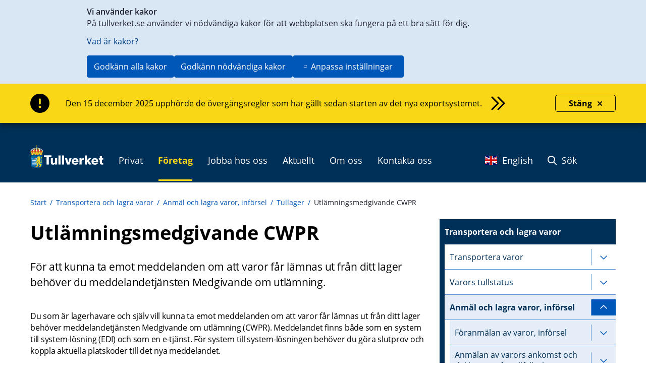

--- FILE ---
content_type: text/css
request_url: https://www.tullverket.se/2.6e3d73401151cda416380001786/1760700602255/sitevision-responsive-grids.css
body_size: 9103
content:
*[class*='sv-row'] *[class*='sv-row']{width:auto;max-width:none;min-width:0}*[class*='sv-push-'],*[class*='sv-pull-']{position:relative}.sv-grid *[class*="sv-column-"] + *[class*="sv-column-"]:last-child,.sv-fixed-fluid-grid *[class*="sv-column-"] + *[class*="sv-column-"]:last-child,.sv-fluid-grid *[class*="sv-column-"] + *[class*="sv-column-"]:last-child{float:right}/** * Need to override the float right setting on pushed and * pulled elements */.sv-grid *[class*="sv-column-"] + *[class*="sv-column-"].sv-dead-end,.sv-grid *[class*="sv-column-"] + *[class*='sv-push-']:last-child,.sv-grid *[class*="sv-column-"] + *[class*='sv-pull-']:last-child,.sv-fluid-grid *[class*="sv-column-"] + *[class*="sv-column-"].sv-dead-end,.sv-fluid-grid *[class*="sv-column-"] + *[class*='sv-push-']:last-child,.sv-fluid-grid *[class*="sv-column-"] + *[class*='sv-pull-']:last-child,.sv-fixed-fluid-grid *[class*="sv-column-"] + *[class*="sv-column-"].sv-dead-end,.sv-fixed-fluid-grid *[class*="sv-column-"] + *[class*='sv-push-']:last-child,.sv-fixed-fluid-grid *[class*="sv-column-"] + *[class*='sv-pull-']:last-child{float:left}.sv-column-1,.sv-column-2,.sv-column-3,.sv-column-4,.sv-column-5,.sv-column-6,.sv-column-7,.sv-column-8,.sv-column-9,.sv-column-10,.sv-column-11,.sv-column-12,.sv-column-13,.sv-column-14,.sv-column-15,.sv-column-16{float:left;display:inline;-webkit-box-sizing:border-box;-moz-box-sizing:border-box;box-sizing:border-box}.sv-row{margin-right:auto;margin-left:auto}.sv-row:before,.sv-row:after{content:" ";display:table}.sv-row:after{clear:both}.sv-grid .sv-row *[class*='sv-column']:first-of-type,.sv-fluid-grid .sv-row *[class*='sv-column']:first-of-type,.sv-fixed-fluid-grid .sv-row *[class*='sv-column']:first-of-type,.sv-fixed-fluid-grid .sv-row .sv-row *[class*='sv-column']:first-of-type{margin-left:0}.sv-grid-1200x16grid{margin-right:auto;margin-left:auto;}.sv-grid-1200x16grid.sv-grid{width:1200px}.sv-grid-1200x16grid.sv-fluid-grid,.sv-grid-1200x16grid.sv-fixed-fluid-grid{max-width:1200px;width:100%}.sv-grid.sv-grid-1200x16grid .sv-column-1,.sv-grid.sv-grid-1200x16grid .sv-column-2,.sv-grid.sv-grid-1200x16grid .sv-column-3,.sv-grid.sv-grid-1200x16grid .sv-column-4,.sv-grid.sv-grid-1200x16grid .sv-column-5,.sv-grid.sv-grid-1200x16grid .sv-column-6,.sv-grid.sv-grid-1200x16grid .sv-column-7,.sv-grid.sv-grid-1200x16grid .sv-column-8,.sv-grid.sv-grid-1200x16grid .sv-column-9,.sv-grid.sv-grid-1200x16grid .sv-column-10,.sv-grid.sv-grid-1200x16grid .sv-column-11,.sv-grid.sv-grid-1200x16grid .sv-column-12,.sv-grid.sv-grid-1200x16grid .sv-column-13,.sv-grid.sv-grid-1200x16grid .sv-column-14,.sv-grid.sv-grid-1200x16grid .sv-column-15,.sv-grid.sv-grid-1200x16grid .sv-column-16{margin-left:20px}.sv-fluid-grid.sv-grid-1200x16grid .sv-column-1,.sv-fixed-fluid-grid.sv-grid-1200x16grid .sv-column-1,.sv-fluid-grid.sv-grid-1200x16grid .sv-column-2,.sv-fixed-fluid-grid.sv-grid-1200x16grid .sv-column-2,.sv-fluid-grid.sv-grid-1200x16grid .sv-column-3,.sv-fixed-fluid-grid.sv-grid-1200x16grid .sv-column-3,.sv-fluid-grid.sv-grid-1200x16grid .sv-column-4,.sv-fixed-fluid-grid.sv-grid-1200x16grid .sv-column-4,.sv-fluid-grid.sv-grid-1200x16grid .sv-column-5,.sv-fixed-fluid-grid.sv-grid-1200x16grid .sv-column-5,.sv-fluid-grid.sv-grid-1200x16grid .sv-column-6,.sv-fixed-fluid-grid.sv-grid-1200x16grid .sv-column-6,.sv-fluid-grid.sv-grid-1200x16grid .sv-column-7,.sv-fixed-fluid-grid.sv-grid-1200x16grid .sv-column-7,.sv-fluid-grid.sv-grid-1200x16grid .sv-column-8,.sv-fixed-fluid-grid.sv-grid-1200x16grid .sv-column-8,.sv-fluid-grid.sv-grid-1200x16grid .sv-column-9,.sv-fixed-fluid-grid.sv-grid-1200x16grid .sv-column-9,.sv-fluid-grid.sv-grid-1200x16grid .sv-column-10,.sv-fixed-fluid-grid.sv-grid-1200x16grid .sv-column-10,.sv-fluid-grid.sv-grid-1200x16grid .sv-column-11,.sv-fixed-fluid-grid.sv-grid-1200x16grid .sv-column-11,.sv-fluid-grid.sv-grid-1200x16grid .sv-column-12,.sv-fixed-fluid-grid.sv-grid-1200x16grid .sv-column-12,.sv-fluid-grid.sv-grid-1200x16grid .sv-column-13,.sv-fixed-fluid-grid.sv-grid-1200x16grid .sv-column-13,.sv-fluid-grid.sv-grid-1200x16grid .sv-column-14,.sv-fixed-fluid-grid.sv-grid-1200x16grid .sv-column-14,.sv-fluid-grid.sv-grid-1200x16grid .sv-column-15,.sv-fixed-fluid-grid.sv-grid-1200x16grid .sv-column-15,.sv-fluid-grid.sv-grid-1200x16grid .sv-column-16,.sv-fixed-fluid-grid.sv-grid-1200x16grid .sv-column-16{margin-left:1.6666666666666667%;}.sv-grid-1200x16grid.sv-grid .sv-column-16{width:1200px}.sv-grid-1200x16grid.sv-grid .sv-column-15{width:1123.75px}.sv-grid-1200x16grid.sv-grid .sv-column-14{width:1047.5px}.sv-grid-1200x16grid.sv-grid .sv-column-13{width:971.25px}.sv-grid-1200x16grid.sv-grid .sv-column-12{width:895px}.sv-grid-1200x16grid.sv-grid .sv-column-11{width:818.75px}.sv-grid-1200x16grid.sv-grid .sv-column-10{width:742.5px}.sv-grid-1200x16grid.sv-grid .sv-column-9{width:666.25px}.sv-grid-1200x16grid.sv-grid .sv-column-8{width:590px}.sv-grid-1200x16grid.sv-grid .sv-column-7{width:513.75px}.sv-grid-1200x16grid.sv-grid .sv-column-6{width:437.5px}.sv-grid-1200x16grid.sv-grid .sv-column-5{width:361.25px}.sv-grid-1200x16grid.sv-grid .sv-column-4{width:285px}.sv-grid-1200x16grid.sv-grid .sv-column-3{width:208.75px}.sv-grid-1200x16grid.sv-grid .sv-column-2{width:132.5px}.sv-grid-1200x16grid.sv-grid .sv-column-1{width:56.25px}.sv-grid-1200x16grid.sv-fluid-grid .sv-column-16{width:100%;}.sv-grid-1200x16grid.sv-fluid-grid .sv-column-15{width:93.64583333333334%;}.sv-grid-1200x16grid.sv-fluid-grid .sv-column-14{width:87.29166666666667%;}.sv-grid-1200x16grid.sv-fluid-grid .sv-column-13{width:80.9375%;}.sv-grid-1200x16grid.sv-fluid-grid .sv-column-12{width:74.58333333333334%;}.sv-grid-1200x16grid.sv-fluid-grid .sv-column-11{width:68.22916666666667%;}.sv-grid-1200x16grid.sv-fluid-grid .sv-column-10{width:61.875%;}.sv-grid-1200x16grid.sv-fluid-grid .sv-column-9{width:55.520833333333336%;}.sv-grid-1200x16grid.sv-fluid-grid .sv-column-8{width:49.16666666666667%;}.sv-grid-1200x16grid.sv-fluid-grid .sv-column-7{width:42.8125%;}.sv-grid-1200x16grid.sv-fluid-grid .sv-column-6{width:36.458333333333336%;}.sv-grid-1200x16grid.sv-fluid-grid .sv-column-5{width:30.104166666666668%;}.sv-grid-1200x16grid.sv-fluid-grid .sv-column-4{width:23.75%;}.sv-grid-1200x16grid.sv-fluid-grid .sv-column-3{width:17.395833333333332%;}.sv-grid-1200x16grid.sv-fluid-grid .sv-column-2{width:11.041666666666666%;}.sv-grid-1200x16grid.sv-fluid-grid .sv-column-1{width:4.6875%;}.sv-grid-1200x16grid.sv-fixed-fluid-grid .sv-column-16{width:100%;}.sv-grid-1200x16grid.sv-fixed-fluid-grid .sv-column-16 .sv-column-16{width:100%;margin-left:1.6666666666666667%;}.sv-grid-1200x16grid.sv-fixed-fluid-grid .sv-column-16 .sv-column-15{width:93.64583333333334%;margin-left:1.6666666666666667%;}.sv-grid-1200x16grid.sv-fixed-fluid-grid .sv-column-16 .sv-column-14{width:87.29166666666667%;margin-left:1.6666666666666667%;}.sv-grid-1200x16grid.sv-fixed-fluid-grid .sv-column-16 .sv-column-13{width:80.9375%;margin-left:1.6666666666666667%;}.sv-grid-1200x16grid.sv-fixed-fluid-grid .sv-column-16 .sv-column-12{width:74.58333333333334%;margin-left:1.6666666666666667%;}.sv-grid-1200x16grid.sv-fixed-fluid-grid .sv-column-16 .sv-column-11{width:68.22916666666667%;margin-left:1.6666666666666667%;}.sv-grid-1200x16grid.sv-fixed-fluid-grid .sv-column-16 .sv-column-10{width:61.875%;margin-left:1.6666666666666667%;}.sv-grid-1200x16grid.sv-fixed-fluid-grid .sv-column-16 .sv-column-9{width:55.52083333333333%;margin-left:1.6666666666666667%;}.sv-grid-1200x16grid.sv-fixed-fluid-grid .sv-column-16 .sv-column-8{width:49.16666666666667%;margin-left:1.6666666666666667%;}.sv-grid-1200x16grid.sv-fixed-fluid-grid .sv-column-16 .sv-column-7{width:42.8125%;margin-left:1.6666666666666667%;}.sv-grid-1200x16grid.sv-fixed-fluid-grid .sv-column-16 .sv-column-6{width:36.458333333333336%;margin-left:1.6666666666666667%;}.sv-grid-1200x16grid.sv-fixed-fluid-grid .sv-column-16 .sv-column-5{width:30.104166666666664%;margin-left:1.6666666666666667%;}.sv-grid-1200x16grid.sv-fixed-fluid-grid .sv-column-16 .sv-column-4{width:23.75%;margin-left:1.6666666666666667%;}.sv-grid-1200x16grid.sv-fixed-fluid-grid .sv-column-16 .sv-column-3{width:17.395833333333332%;margin-left:1.6666666666666667%;}.sv-grid-1200x16grid.sv-fixed-fluid-grid .sv-column-16 .sv-column-2{width:11.041666666666666%;margin-left:1.6666666666666667%;}.sv-grid-1200x16grid.sv-fixed-fluid-grid .sv-column-16 .sv-column-1{width:4.6875%;margin-left:1.6666666666666667%;}.sv-grid-1200x16grid.sv-fixed-fluid-grid .sv-column-15{width:93.64583333333334%;}.sv-grid-1200x16grid.sv-fixed-fluid-grid .sv-column-15 .sv-column-15{width:100%;margin-left:1.7797552836484982%;}.sv-grid-1200x16grid.sv-fixed-fluid-grid .sv-column-15 .sv-column-14{width:93.21468298109009%;margin-left:1.7797552836484982%;}.sv-grid-1200x16grid.sv-fixed-fluid-grid .sv-column-15 .sv-column-13{width:86.4293659621802%;margin-left:1.7797552836484982%;}.sv-grid-1200x16grid.sv-fixed-fluid-grid .sv-column-15 .sv-column-12{width:79.6440489432703%;margin-left:1.7797552836484982%;}.sv-grid-1200x16grid.sv-fixed-fluid-grid .sv-column-15 .sv-column-11{width:72.8587319243604%;margin-left:1.7797552836484982%;}.sv-grid-1200x16grid.sv-fixed-fluid-grid .sv-column-15 .sv-column-10{width:66.07341490545049%;margin-left:1.7797552836484982%;}.sv-grid-1200x16grid.sv-fixed-fluid-grid .sv-column-15 .sv-column-9{width:59.28809788654059%;margin-left:1.7797552836484982%;}.sv-grid-1200x16grid.sv-fixed-fluid-grid .sv-column-15 .sv-column-8{width:52.502780867630705%;margin-left:1.7797552836484982%;}.sv-grid-1200x16grid.sv-fixed-fluid-grid .sv-column-15 .sv-column-7{width:45.7174638487208%;margin-left:1.7797552836484982%;}.sv-grid-1200x16grid.sv-fixed-fluid-grid .sv-column-15 .sv-column-6{width:38.9321468298109%;margin-left:1.7797552836484982%;}.sv-grid-1200x16grid.sv-fixed-fluid-grid .sv-column-15 .sv-column-5{width:32.146829810901004%;margin-left:1.7797552836484982%;}.sv-grid-1200x16grid.sv-fixed-fluid-grid .sv-column-15 .sv-column-4{width:25.361512791991096%;margin-left:1.7797552836484982%;}.sv-grid-1200x16grid.sv-fixed-fluid-grid .sv-column-15 .sv-column-3{width:18.576195773081196%;margin-left:1.7797552836484982%;}.sv-grid-1200x16grid.sv-fixed-fluid-grid .sv-column-15 .sv-column-2{width:11.790878754171299%;margin-left:1.7797552836484982%;}.sv-grid-1200x16grid.sv-fixed-fluid-grid .sv-column-15 .sv-column-1{width:5.005561735261401%;margin-left:1.7797552836484982%;}.sv-grid-1200x16grid.sv-fixed-fluid-grid .sv-column-14{width:87.29166666666667%;}.sv-grid-1200x16grid.sv-fixed-fluid-grid .sv-column-14 .sv-column-14{width:100%;margin-left:1.9093078758949882%;}.sv-grid-1200x16grid.sv-fixed-fluid-grid .sv-column-14 .sv-column-13{width:92.72076372315036%;margin-left:1.9093078758949882%;}.sv-grid-1200x16grid.sv-fixed-fluid-grid .sv-column-14 .sv-column-12{width:85.44152744630073%;margin-left:1.9093078758949882%;}.sv-grid-1200x16grid.sv-fixed-fluid-grid .sv-column-14 .sv-column-11{width:78.16229116945107%;margin-left:1.9093078758949882%;}.sv-grid-1200x16grid.sv-fixed-fluid-grid .sv-column-14 .sv-column-10{width:70.88305489260142%;margin-left:1.9093078758949882%;}.sv-grid-1200x16grid.sv-fixed-fluid-grid .sv-column-14 .sv-column-9{width:63.603818615751784%;margin-left:1.9093078758949882%;}.sv-grid-1200x16grid.sv-fixed-fluid-grid .sv-column-14 .sv-column-8{width:56.324582338902154%;margin-left:1.9093078758949882%;}.sv-grid-1200x16grid.sv-fixed-fluid-grid .sv-column-14 .sv-column-7{width:49.0453460620525%;margin-left:1.9093078758949882%;}.sv-grid-1200x16grid.sv-fixed-fluid-grid .sv-column-14 .sv-column-6{width:41.766109785202865%;margin-left:1.9093078758949882%;}.sv-grid-1200x16grid.sv-fixed-fluid-grid .sv-column-14 .sv-column-5{width:34.48687350835322%;margin-left:1.9093078758949882%;}.sv-grid-1200x16grid.sv-fixed-fluid-grid .sv-column-14 .sv-column-4{width:27.20763723150358%;margin-left:1.9093078758949882%;}.sv-grid-1200x16grid.sv-fixed-fluid-grid .sv-column-14 .sv-column-3{width:19.928400954653934%;margin-left:1.9093078758949882%;}.sv-grid-1200x16grid.sv-fixed-fluid-grid .sv-column-14 .sv-column-2{width:12.649164677804295%;margin-left:1.9093078758949882%;}.sv-grid-1200x16grid.sv-fixed-fluid-grid .sv-column-14 .sv-column-1{width:5.369928400954653%;margin-left:1.9093078758949882%;}.sv-grid-1200x16grid.sv-fixed-fluid-grid .sv-column-13{width:80.9375%;}.sv-grid-1200x16grid.sv-fixed-fluid-grid .sv-column-13 .sv-column-13{width:100%;margin-left:2.0592020592020592%;}.sv-grid-1200x16grid.sv-fixed-fluid-grid .sv-column-13 .sv-column-12{width:92.14929214929217%;margin-left:2.0592020592020592%;}.sv-grid-1200x16grid.sv-fixed-fluid-grid .sv-column-13 .sv-column-11{width:84.2985842985843%;margin-left:2.0592020592020592%;}.sv-grid-1200x16grid.sv-fixed-fluid-grid .sv-column-13 .sv-column-10{width:76.44787644787645%;margin-left:2.0592020592020592%;}.sv-grid-1200x16grid.sv-fixed-fluid-grid .sv-column-13 .sv-column-9{width:68.5971685971686%;margin-left:2.0592020592020592%;}.sv-grid-1200x16grid.sv-fixed-fluid-grid .sv-column-13 .sv-column-8{width:60.74646074646075%;margin-left:2.0592020592020592%;}.sv-grid-1200x16grid.sv-fixed-fluid-grid .sv-column-13 .sv-column-7{width:52.8957528957529%;margin-left:2.0592020592020592%;}.sv-grid-1200x16grid.sv-fixed-fluid-grid .sv-column-13 .sv-column-6{width:45.04504504504504%;margin-left:2.0592020592020592%;}.sv-grid-1200x16grid.sv-fixed-fluid-grid .sv-column-13 .sv-column-5{width:37.194337194337194%;margin-left:2.0592020592020592%;}.sv-grid-1200x16grid.sv-fixed-fluid-grid .sv-column-13 .sv-column-4{width:29.343629343629345%;margin-left:2.0592020592020592%;}.sv-grid-1200x16grid.sv-fixed-fluid-grid .sv-column-13 .sv-column-3{width:21.49292149292149%;margin-left:2.0592020592020592%;}.sv-grid-1200x16grid.sv-fixed-fluid-grid .sv-column-13 .sv-column-2{width:13.64221364221364%;margin-left:2.0592020592020592%;}.sv-grid-1200x16grid.sv-fixed-fluid-grid .sv-column-13 .sv-column-1{width:5.7915057915057915%;margin-left:2.0592020592020592%;}.sv-grid-1200x16grid.sv-fixed-fluid-grid .sv-column-12{width:74.58333333333334%;}.sv-grid-1200x16grid.sv-fixed-fluid-grid .sv-column-12 .sv-column-12{width:100%;margin-left:2.2346368715083798%;}.sv-grid-1200x16grid.sv-fixed-fluid-grid .sv-column-12 .sv-column-11{width:91.48044692737429%;margin-left:2.2346368715083798%;}.sv-grid-1200x16grid.sv-fixed-fluid-grid .sv-column-12 .sv-column-10{width:82.96089385474859%;margin-left:2.2346368715083798%;}.sv-grid-1200x16grid.sv-fixed-fluid-grid .sv-column-12 .sv-column-9{width:74.4413407821229%;margin-left:2.2346368715083798%;}.sv-grid-1200x16grid.sv-fixed-fluid-grid .sv-column-12 .sv-column-8{width:65.92178770949721%;margin-left:2.2346368715083798%;}.sv-grid-1200x16grid.sv-fixed-fluid-grid .sv-column-12 .sv-column-7{width:57.4022346368715%;margin-left:2.2346368715083798%;}.sv-grid-1200x16grid.sv-fixed-fluid-grid .sv-column-12 .sv-column-6{width:48.88268156424581%;margin-left:2.2346368715083798%;}.sv-grid-1200x16grid.sv-fixed-fluid-grid .sv-column-12 .sv-column-5{width:40.36312849162011%;margin-left:2.2346368715083798%;}.sv-grid-1200x16grid.sv-fixed-fluid-grid .sv-column-12 .sv-column-4{width:31.84357541899441%;margin-left:2.2346368715083798%;}.sv-grid-1200x16grid.sv-fixed-fluid-grid .sv-column-12 .sv-column-3{width:23.32402234636871%;margin-left:2.2346368715083798%;}.sv-grid-1200x16grid.sv-fixed-fluid-grid .sv-column-12 .sv-column-2{width:14.804469273743015%;margin-left:2.2346368715083798%;}.sv-grid-1200x16grid.sv-fixed-fluid-grid .sv-column-12 .sv-column-1{width:6.284916201117317%;margin-left:2.2346368715083798%;}.sv-grid-1200x16grid.sv-fixed-fluid-grid .sv-column-11{width:68.22916666666667%;}.sv-grid-1200x16grid.sv-fixed-fluid-grid .sv-column-11 .sv-column-11{width:100%;margin-left:2.4427480916030535%;}.sv-grid-1200x16grid.sv-fixed-fluid-grid .sv-column-11 .sv-column-10{width:90.68702290076335%;margin-left:2.4427480916030535%;}.sv-grid-1200x16grid.sv-fixed-fluid-grid .sv-column-11 .sv-column-9{width:81.37404580152672%;margin-left:2.4427480916030535%;}.sv-grid-1200x16grid.sv-fixed-fluid-grid .sv-column-11 .sv-column-8{width:72.06106870229007%;margin-left:2.4427480916030535%;}.sv-grid-1200x16grid.sv-fixed-fluid-grid .sv-column-11 .sv-column-7{width:62.74809160305344%;margin-left:2.4427480916030535%;}.sv-grid-1200x16grid.sv-fixed-fluid-grid .sv-column-11 .sv-column-6{width:53.43511450381679%;margin-left:2.4427480916030535%;}.sv-grid-1200x16grid.sv-fixed-fluid-grid .sv-column-11 .sv-column-5{width:44.12213740458015%;margin-left:2.4427480916030535%;}.sv-grid-1200x16grid.sv-fixed-fluid-grid .sv-column-11 .sv-column-4{width:34.80916030534351%;margin-left:2.4427480916030535%;}.sv-grid-1200x16grid.sv-fixed-fluid-grid .sv-column-11 .sv-column-3{width:25.496183206106863%;margin-left:2.4427480916030535%;}.sv-grid-1200x16grid.sv-fixed-fluid-grid .sv-column-11 .sv-column-2{width:16.183206106870227%;margin-left:2.4427480916030535%;}.sv-grid-1200x16grid.sv-fixed-fluid-grid .sv-column-11 .sv-column-1{width:6.870229007633586%;margin-left:2.4427480916030535%;}.sv-grid-1200x16grid.sv-fixed-fluid-grid .sv-column-10{width:61.875%;}.sv-grid-1200x16grid.sv-fixed-fluid-grid .sv-column-10 .sv-column-10{width:100%;margin-left:2.6936026936026938%;}.sv-grid-1200x16grid.sv-fixed-fluid-grid .sv-column-10 .sv-column-9{width:89.73063973063974%;margin-left:2.6936026936026938%;}.sv-grid-1200x16grid.sv-fixed-fluid-grid .sv-column-10 .sv-column-8{width:79.46127946127946%;margin-left:2.6936026936026938%;}.sv-grid-1200x16grid.sv-fixed-fluid-grid .sv-column-10 .sv-column-7{width:69.1919191919192%;margin-left:2.6936026936026938%;}.sv-grid-1200x16grid.sv-fixed-fluid-grid .sv-column-10 .sv-column-6{width:58.922558922558935%;margin-left:2.6936026936026938%;}.sv-grid-1200x16grid.sv-fixed-fluid-grid .sv-column-10 .sv-column-5{width:48.65319865319865%;margin-left:2.6936026936026938%;}.sv-grid-1200x16grid.sv-fixed-fluid-grid .sv-column-10 .sv-column-4{width:38.38383838383838%;margin-left:2.6936026936026938%;}.sv-grid-1200x16grid.sv-fixed-fluid-grid .sv-column-10 .sv-column-3{width:28.114478114478114%;margin-left:2.6936026936026938%;}.sv-grid-1200x16grid.sv-fixed-fluid-grid .sv-column-10 .sv-column-2{width:17.845117845117844%;margin-left:2.6936026936026938%;}.sv-grid-1200x16grid.sv-fixed-fluid-grid .sv-column-10 .sv-column-1{width:7.575757575757576%;margin-left:2.6936026936026938%;}.sv-grid-1200x16grid.sv-fixed-fluid-grid .sv-column-9{width:55.520833333333336%;}.sv-grid-1200x16grid.sv-fixed-fluid-grid .sv-column-9 .sv-column-9{width:100%;margin-left:3.0018761726078798%;}.sv-grid-1200x16grid.sv-fixed-fluid-grid .sv-column-9 .sv-column-8{width:88.55534709193246%;margin-left:3.0018761726078798%;}.sv-grid-1200x16grid.sv-fixed-fluid-grid .sv-column-9 .sv-column-7{width:77.11069418386491%;margin-left:3.0018761726078798%;}.sv-grid-1200x16grid.sv-fixed-fluid-grid .sv-column-9 .sv-column-6{width:65.66604127579737%;margin-left:3.0018761726078798%;}.sv-grid-1200x16grid.sv-fixed-fluid-grid .sv-column-9 .sv-column-5{width:54.22138836772983%;margin-left:3.0018761726078798%;}.sv-grid-1200x16grid.sv-fixed-fluid-grid .sv-column-9 .sv-column-4{width:42.776735459662284%;margin-left:3.0018761726078798%;}.sv-grid-1200x16grid.sv-fixed-fluid-grid .sv-column-9 .sv-column-3{width:31.33208255159474%;margin-left:3.0018761726078798%;}.sv-grid-1200x16grid.sv-fixed-fluid-grid .sv-column-9 .sv-column-2{width:19.887429643527202%;margin-left:3.0018761726078798%;}.sv-grid-1200x16grid.sv-fixed-fluid-grid .sv-column-9 .sv-column-1{width:8.442776735459661%;margin-left:3.0018761726078798%;}.sv-grid-1200x16grid.sv-fixed-fluid-grid .sv-column-8{width:49.16666666666667%;}.sv-grid-1200x16grid.sv-fixed-fluid-grid .sv-column-8 .sv-column-8{width:100%;margin-left:3.389830508474576%;}.sv-grid-1200x16grid.sv-fixed-fluid-grid .sv-column-8 .sv-column-7{width:87.07627118644066%;margin-left:3.389830508474576%;}.sv-grid-1200x16grid.sv-fixed-fluid-grid .sv-column-8 .sv-column-6{width:74.15254237288136%;margin-left:3.389830508474576%;}.sv-grid-1200x16grid.sv-fixed-fluid-grid .sv-column-8 .sv-column-5{width:61.22881355932203%;margin-left:3.389830508474576%;}.sv-grid-1200x16grid.sv-fixed-fluid-grid .sv-column-8 .sv-column-4{width:48.305084745762706%;margin-left:3.389830508474576%;}.sv-grid-1200x16grid.sv-fixed-fluid-grid .sv-column-8 .sv-column-3{width:35.381355932203384%;margin-left:3.389830508474576%;}.sv-grid-1200x16grid.sv-fixed-fluid-grid .sv-column-8 .sv-column-2{width:22.457627118644062%;margin-left:3.389830508474576%;}.sv-grid-1200x16grid.sv-fixed-fluid-grid .sv-column-8 .sv-column-1{width:9.533898305084746%;margin-left:3.389830508474576%;}.sv-grid-1200x16grid.sv-fixed-fluid-grid .sv-column-7{width:42.8125%;}.sv-grid-1200x16grid.sv-fixed-fluid-grid .sv-column-7 .sv-column-7{width:100%;margin-left:3.8929440389294405%;}.sv-grid-1200x16grid.sv-fixed-fluid-grid .sv-column-7 .sv-column-6{width:85.15815085158151%;margin-left:3.8929440389294405%;}.sv-grid-1200x16grid.sv-fixed-fluid-grid .sv-column-7 .sv-column-5{width:70.31630170316302%;margin-left:3.8929440389294405%;}.sv-grid-1200x16grid.sv-fixed-fluid-grid .sv-column-7 .sv-column-4{width:55.47445255474452%;margin-left:3.8929440389294405%;}.sv-grid-1200x16grid.sv-fixed-fluid-grid .sv-column-7 .sv-column-3{width:40.63260340632603%;margin-left:3.8929440389294405%;}.sv-grid-1200x16grid.sv-fixed-fluid-grid .sv-column-7 .sv-column-2{width:25.79075425790754%;margin-left:3.8929440389294405%;}.sv-grid-1200x16grid.sv-fixed-fluid-grid .sv-column-7 .sv-column-1{width:10.948905109489052%;margin-left:3.8929440389294405%;}.sv-grid-1200x16grid.sv-fixed-fluid-grid .sv-column-6{width:36.458333333333336%;}.sv-grid-1200x16grid.sv-fixed-fluid-grid .sv-column-6 .sv-column-6{width:100%;margin-left:4.571428571428571%;}.sv-grid-1200x16grid.sv-fixed-fluid-grid .sv-column-6 .sv-column-5{width:82.57142857142857%;margin-left:4.571428571428571%;}.sv-grid-1200x16grid.sv-fixed-fluid-grid .sv-column-6 .sv-column-4{width:65.14285714285714%;margin-left:4.571428571428571%;}.sv-grid-1200x16grid.sv-fixed-fluid-grid .sv-column-6 .sv-column-3{width:47.71428571428571%;margin-left:4.571428571428571%;}.sv-grid-1200x16grid.sv-fixed-fluid-grid .sv-column-6 .sv-column-2{width:30.28571428571428%;margin-left:4.571428571428571%;}.sv-grid-1200x16grid.sv-fixed-fluid-grid .sv-column-6 .sv-column-1{width:12.857142857142856%;margin-left:4.571428571428571%;}.sv-grid-1200x16grid.sv-fixed-fluid-grid .sv-column-5{width:30.104166666666668%;}.sv-grid-1200x16grid.sv-fixed-fluid-grid .sv-column-5 .sv-column-5{width:100%;margin-left:5.536332179930796%;}.sv-grid-1200x16grid.sv-fixed-fluid-grid .sv-column-5 .sv-column-4{width:78.89273356401384%;margin-left:5.536332179930796%;}.sv-grid-1200x16grid.sv-fixed-fluid-grid .sv-column-5 .sv-column-3{width:57.785467128027676%;margin-left:5.536332179930796%;}.sv-grid-1200x16grid.sv-fixed-fluid-grid .sv-column-5 .sv-column-2{width:36.67820069204152%;margin-left:5.536332179930796%;}.sv-grid-1200x16grid.sv-fixed-fluid-grid .sv-column-5 .sv-column-1{width:15.570934256055363%;margin-left:5.536332179930796%;}.sv-grid-1200x16grid.sv-fixed-fluid-grid .sv-column-4{width:23.75%;}.sv-grid-1200x16grid.sv-fixed-fluid-grid .sv-column-4 .sv-column-4{width:100%;margin-left:7.017543859649124%;}.sv-grid-1200x16grid.sv-fixed-fluid-grid .sv-column-4 .sv-column-3{width:73.24561403508771%;margin-left:7.017543859649124%;}.sv-grid-1200x16grid.sv-fixed-fluid-grid .sv-column-4 .sv-column-2{width:46.49122807017544%;margin-left:7.017543859649124%;}.sv-grid-1200x16grid.sv-fixed-fluid-grid .sv-column-4 .sv-column-1{width:19.736842105263158%;margin-left:7.017543859649124%;}.sv-grid-1200x16grid.sv-fixed-fluid-grid .sv-column-3{width:17.395833333333332%;}.sv-grid-1200x16grid.sv-fixed-fluid-grid .sv-column-3 .sv-column-3{width:100%;margin-left:9.580838323353294%;}.sv-grid-1200x16grid.sv-fixed-fluid-grid .sv-column-3 .sv-column-2{width:63.47305389221557%;margin-left:9.580838323353294%;}.sv-grid-1200x16grid.sv-fixed-fluid-grid .sv-column-3 .sv-column-1{width:26.94610778443114%;margin-left:9.580838323353294%;}.sv-grid-1200x16grid.sv-fixed-fluid-grid .sv-column-2{width:11.041666666666666%;}.sv-grid-1200x16grid.sv-fixed-fluid-grid .sv-column-2 .sv-column-2{width:100%;margin-left:15.094339622641511%;}.sv-grid-1200x16grid.sv-fixed-fluid-grid .sv-column-2 .sv-column-1{width:42.45283018867924%;margin-left:15.094339622641511%;}.sv-grid-1200x16grid.sv-fixed-fluid-grid .sv-column-1{width:4.6875%;}.sv-grid-1200x16grid.sv-fixed-fluid-grid .sv-column-1 .sv-column-1{width:100%;margin-left:35.55555555555556%;}.sv-grid-1200x16grid.sv-grid .sv-push-1{left:76.25px}.sv-grid-1200x16grid.sv-grid .sv-pull-1{left:-76.25px}.sv-grid-1200x16grid.sv-grid .sv-pull-1:first-child{left:-56.25px}.sv-grid-1200x16grid.sv-grid .sv-push-2{left:152.5px}.sv-grid-1200x16grid.sv-grid .sv-pull-2{left:-152.5px}.sv-grid-1200x16grid.sv-grid .sv-pull-2:first-child{left:-132.5px}.sv-grid-1200x16grid.sv-grid .sv-push-3{left:228.75px}.sv-grid-1200x16grid.sv-grid .sv-pull-3{left:-228.75px}.sv-grid-1200x16grid.sv-grid .sv-pull-3:first-child{left:-208.75px}.sv-grid-1200x16grid.sv-grid .sv-push-4{left:305px}.sv-grid-1200x16grid.sv-grid .sv-pull-4{left:-305px}.sv-grid-1200x16grid.sv-grid .sv-pull-4:first-child{left:-285px}.sv-grid-1200x16grid.sv-grid .sv-push-5{left:381.25px}.sv-grid-1200x16grid.sv-grid .sv-pull-5{left:-381.25px}.sv-grid-1200x16grid.sv-grid .sv-pull-5:first-child{left:-361.25px}.sv-grid-1200x16grid.sv-grid .sv-push-6{left:457.5px}.sv-grid-1200x16grid.sv-grid .sv-pull-6{left:-457.5px}.sv-grid-1200x16grid.sv-grid .sv-pull-6:first-child{left:-437.5px}.sv-grid-1200x16grid.sv-grid .sv-push-7{left:533.75px}.sv-grid-1200x16grid.sv-grid .sv-pull-7{left:-533.75px}.sv-grid-1200x16grid.sv-grid .sv-pull-7:first-child{left:-513.75px}.sv-grid-1200x16grid.sv-grid .sv-push-8{left:610px}.sv-grid-1200x16grid.sv-grid .sv-pull-8{left:-610px}.sv-grid-1200x16grid.sv-grid .sv-pull-8:first-child{left:-590px}.sv-grid-1200x16grid.sv-grid .sv-push-9{left:686.25px}.sv-grid-1200x16grid.sv-grid .sv-pull-9{left:-686.25px}.sv-grid-1200x16grid.sv-grid .sv-pull-9:first-child{left:-666.25px}.sv-grid-1200x16grid.sv-grid .sv-push-10{left:762.5px}.sv-grid-1200x16grid.sv-grid .sv-pull-10{left:-762.5px}.sv-grid-1200x16grid.sv-grid .sv-pull-10:first-child{left:-742.5px}.sv-grid-1200x16grid.sv-grid .sv-push-11{left:838.75px}.sv-grid-1200x16grid.sv-grid .sv-pull-11{left:-838.75px}.sv-grid-1200x16grid.sv-grid .sv-pull-11:first-child{left:-818.75px}.sv-grid-1200x16grid.sv-grid .sv-push-12{left:915px}.sv-grid-1200x16grid.sv-grid .sv-pull-12{left:-915px}.sv-grid-1200x16grid.sv-grid .sv-pull-12:first-child{left:-895px}.sv-grid-1200x16grid.sv-grid .sv-push-13{left:991.25px}.sv-grid-1200x16grid.sv-grid .sv-pull-13{left:-991.25px}.sv-grid-1200x16grid.sv-grid .sv-pull-13:first-child{left:-971.25px}.sv-grid-1200x16grid.sv-grid .sv-push-14{left:1067.5px}.sv-grid-1200x16grid.sv-grid .sv-pull-14{left:-1067.5px}.sv-grid-1200x16grid.sv-grid .sv-pull-14:first-child{left:-1047.5px}.sv-grid-1200x16grid.sv-grid .sv-push-15{left:1143.75px}.sv-grid-1200x16grid.sv-grid .sv-pull-15{left:-1143.75px}.sv-grid-1200x16grid.sv-grid .sv-pull-15:first-child{left:-1123.75px}.sv-grid-1200x16grid.sv-grid .sv-push-16{left:1220px}.sv-grid-1200x16grid.sv-grid .sv-pull-16{left:-1220px}.sv-grid-1200x16grid.sv-grid .sv-pull-16:first-child{left:-1200px}.sv-grid-1200x16grid.sv-fixed-fluid-grid .sv-push-16{left:101.66666666666667%}.sv-grid-1200x16grid.sv-fixed-fluid-grid .sv-pull-16{left:-101.66666666666667%}.sv-grid-1200x16grid.sv-fixed-fluid-grid .sv-pull-16:first-child{left:-100%}.sv-grid-1200x16grid.sv-fixed-fluid-grid .sv-column-16 .sv-push-16{left:101.66666666666667%}.sv-grid-1200x16grid.sv-fixed-fluid-grid .sv-column-16 .sv-pull-16{left:-101.66666666666667%}.sv-grid-1200x16grid.sv-fixed-fluid-grid .sv-column-16 .sv-pull-16:first-child{left:-100%}.sv-grid-1200x16grid.sv-fixed-fluid-grid .sv-column-16 .sv-push-15{left:95.31250000000001%}.sv-grid-1200x16grid.sv-fixed-fluid-grid .sv-column-16 .sv-pull-15{left:-95.31250000000001%}.sv-grid-1200x16grid.sv-fixed-fluid-grid .sv-column-16 .sv-pull-15:first-child{left:-93.64583333333334%}.sv-grid-1200x16grid.sv-fixed-fluid-grid .sv-column-16 .sv-push-14{left:88.95833333333334%}.sv-grid-1200x16grid.sv-fixed-fluid-grid .sv-column-16 .sv-pull-14{left:-88.95833333333334%}.sv-grid-1200x16grid.sv-fixed-fluid-grid .sv-column-16 .sv-pull-14:first-child{left:-87.29166666666667%}.sv-grid-1200x16grid.sv-fixed-fluid-grid .sv-column-16 .sv-push-13{left:82.60416666666667%}.sv-grid-1200x16grid.sv-fixed-fluid-grid .sv-column-16 .sv-pull-13{left:-82.60416666666667%}.sv-grid-1200x16grid.sv-fixed-fluid-grid .sv-column-16 .sv-pull-13:first-child{left:-80.9375%}.sv-grid-1200x16grid.sv-fixed-fluid-grid .sv-column-16 .sv-push-12{left:76.25000000000001%}.sv-grid-1200x16grid.sv-fixed-fluid-grid .sv-column-16 .sv-pull-12{left:-76.25000000000001%}.sv-grid-1200x16grid.sv-fixed-fluid-grid .sv-column-16 .sv-pull-12:first-child{left:-74.58333333333334%}.sv-grid-1200x16grid.sv-fixed-fluid-grid .sv-column-16 .sv-push-11{left:69.89583333333334%}.sv-grid-1200x16grid.sv-fixed-fluid-grid .sv-column-16 .sv-pull-11{left:-69.89583333333334%}.sv-grid-1200x16grid.sv-fixed-fluid-grid .sv-column-16 .sv-pull-11:first-child{left:-68.22916666666667%}.sv-grid-1200x16grid.sv-fixed-fluid-grid .sv-column-16 .sv-push-10{left:63.541666666666664%}.sv-grid-1200x16grid.sv-fixed-fluid-grid .sv-column-16 .sv-pull-10{left:-63.541666666666664%}.sv-grid-1200x16grid.sv-fixed-fluid-grid .sv-column-16 .sv-pull-10:first-child{left:-61.875%}.sv-grid-1200x16grid.sv-fixed-fluid-grid .sv-column-16 .sv-push-9{left:57.18749999999999%}.sv-grid-1200x16grid.sv-fixed-fluid-grid .sv-column-16 .sv-pull-9{left:-57.18749999999999%}.sv-grid-1200x16grid.sv-fixed-fluid-grid .sv-column-16 .sv-pull-9:first-child{left:-55.52083333333333%}.sv-grid-1200x16grid.sv-fixed-fluid-grid .sv-column-16 .sv-push-8{left:50.833333333333336%}.sv-grid-1200x16grid.sv-fixed-fluid-grid .sv-column-16 .sv-pull-8{left:-50.833333333333336%}.sv-grid-1200x16grid.sv-fixed-fluid-grid .sv-column-16 .sv-pull-8:first-child{left:-49.16666666666667%}.sv-grid-1200x16grid.sv-fixed-fluid-grid .sv-column-16 .sv-push-7{left:44.479166666666664%}.sv-grid-1200x16grid.sv-fixed-fluid-grid .sv-column-16 .sv-pull-7{left:-44.479166666666664%}.sv-grid-1200x16grid.sv-fixed-fluid-grid .sv-column-16 .sv-pull-7:first-child{left:-42.8125%}.sv-grid-1200x16grid.sv-fixed-fluid-grid .sv-column-16 .sv-push-6{left:38.125%}.sv-grid-1200x16grid.sv-fixed-fluid-grid .sv-column-16 .sv-pull-6{left:-38.125%}.sv-grid-1200x16grid.sv-fixed-fluid-grid .sv-column-16 .sv-pull-6:first-child{left:-36.458333333333336%}.sv-grid-1200x16grid.sv-fixed-fluid-grid .sv-column-16 .sv-push-5{left:31.770833333333332%}.sv-grid-1200x16grid.sv-fixed-fluid-grid .sv-column-16 .sv-pull-5{left:-31.770833333333332%}.sv-grid-1200x16grid.sv-fixed-fluid-grid .sv-column-16 .sv-pull-5:first-child{left:-30.104166666666664%}.sv-grid-1200x16grid.sv-fixed-fluid-grid .sv-column-16 .sv-push-4{left:25.416666666666668%}.sv-grid-1200x16grid.sv-fixed-fluid-grid .sv-column-16 .sv-pull-4{left:-25.416666666666668%}.sv-grid-1200x16grid.sv-fixed-fluid-grid .sv-column-16 .sv-pull-4:first-child{left:-23.75%}.sv-grid-1200x16grid.sv-fixed-fluid-grid .sv-column-16 .sv-push-3{left:19.0625%}.sv-grid-1200x16grid.sv-fixed-fluid-grid .sv-column-16 .sv-pull-3{left:-19.0625%}.sv-grid-1200x16grid.sv-fixed-fluid-grid .sv-column-16 .sv-pull-3:first-child{left:-17.395833333333332%}.sv-grid-1200x16grid.sv-fixed-fluid-grid .sv-column-16 .sv-push-2{left:12.708333333333332%}.sv-grid-1200x16grid.sv-fixed-fluid-grid .sv-column-16 .sv-pull-2{left:-12.708333333333332%}.sv-grid-1200x16grid.sv-fixed-fluid-grid .sv-column-16 .sv-pull-2:first-child{left:-11.041666666666666%}.sv-grid-1200x16grid.sv-fixed-fluid-grid .sv-column-16 .sv-push-1{left:6.354166666666667%}.sv-grid-1200x16grid.sv-fixed-fluid-grid .sv-column-16 .sv-pull-1{left:-6.354166666666667%}.sv-grid-1200x16grid.sv-fixed-fluid-grid .sv-column-16 .sv-pull-1:first-child{left:-4.6875%}.sv-grid-1200x16grid.sv-fixed-fluid-grid .sv-push-15{left:95.31250000000001%}.sv-grid-1200x16grid.sv-fixed-fluid-grid .sv-pull-15{left:-95.31250000000001%}.sv-grid-1200x16grid.sv-fixed-fluid-grid .sv-pull-15:first-child{left:-93.64583333333334%}.sv-grid-1200x16grid.sv-fixed-fluid-grid .sv-column-15 .sv-push-15{left:101.7797552836485%}.sv-grid-1200x16grid.sv-fixed-fluid-grid .sv-column-15 .sv-pull-15{left:-101.7797552836485%}.sv-grid-1200x16grid.sv-fixed-fluid-grid .sv-column-15 .sv-pull-15:first-child{left:-100%}.sv-grid-1200x16grid.sv-fixed-fluid-grid .sv-column-15 .sv-push-14{left:94.99443826473859%}.sv-grid-1200x16grid.sv-fixed-fluid-grid .sv-column-15 .sv-pull-14{left:-94.99443826473859%}.sv-grid-1200x16grid.sv-fixed-fluid-grid .sv-column-15 .sv-pull-14:first-child{left:-93.21468298109009%}.sv-grid-1200x16grid.sv-fixed-fluid-grid .sv-column-15 .sv-push-13{left:88.2091212458287%}.sv-grid-1200x16grid.sv-fixed-fluid-grid .sv-column-15 .sv-pull-13{left:-88.2091212458287%}.sv-grid-1200x16grid.sv-fixed-fluid-grid .sv-column-15 .sv-pull-13:first-child{left:-86.4293659621802%}.sv-grid-1200x16grid.sv-fixed-fluid-grid .sv-column-15 .sv-push-12{left:81.4238042269188%}.sv-grid-1200x16grid.sv-fixed-fluid-grid .sv-column-15 .sv-pull-12{left:-81.4238042269188%}.sv-grid-1200x16grid.sv-fixed-fluid-grid .sv-column-15 .sv-pull-12:first-child{left:-79.6440489432703%}.sv-grid-1200x16grid.sv-fixed-fluid-grid .sv-column-15 .sv-push-11{left:74.6384872080089%}.sv-grid-1200x16grid.sv-fixed-fluid-grid .sv-column-15 .sv-pull-11{left:-74.6384872080089%}.sv-grid-1200x16grid.sv-fixed-fluid-grid .sv-column-15 .sv-pull-11:first-child{left:-72.8587319243604%}.sv-grid-1200x16grid.sv-fixed-fluid-grid .sv-column-15 .sv-push-10{left:67.85317018909899%}.sv-grid-1200x16grid.sv-fixed-fluid-grid .sv-column-15 .sv-pull-10{left:-67.85317018909899%}.sv-grid-1200x16grid.sv-fixed-fluid-grid .sv-column-15 .sv-pull-10:first-child{left:-66.07341490545049%}.sv-grid-1200x16grid.sv-fixed-fluid-grid .sv-column-15 .sv-push-9{left:61.06785317018909%}.sv-grid-1200x16grid.sv-fixed-fluid-grid .sv-column-15 .sv-pull-9{left:-61.06785317018909%}.sv-grid-1200x16grid.sv-fixed-fluid-grid .sv-column-15 .sv-pull-9:first-child{left:-59.28809788654059%}.sv-grid-1200x16grid.sv-fixed-fluid-grid .sv-column-15 .sv-push-8{left:54.2825361512792%}.sv-grid-1200x16grid.sv-fixed-fluid-grid .sv-column-15 .sv-pull-8{left:-54.2825361512792%}.sv-grid-1200x16grid.sv-fixed-fluid-grid .sv-column-15 .sv-pull-8:first-child{left:-52.502780867630705%}.sv-grid-1200x16grid.sv-fixed-fluid-grid .sv-column-15 .sv-push-7{left:47.497219132369295%}.sv-grid-1200x16grid.sv-fixed-fluid-grid .sv-column-15 .sv-pull-7{left:-47.497219132369295%}.sv-grid-1200x16grid.sv-fixed-fluid-grid .sv-column-15 .sv-pull-7:first-child{left:-45.7174638487208%}.sv-grid-1200x16grid.sv-fixed-fluid-grid .sv-column-15 .sv-push-6{left:40.711902113459395%}.sv-grid-1200x16grid.sv-fixed-fluid-grid .sv-column-15 .sv-pull-6{left:-40.711902113459395%}.sv-grid-1200x16grid.sv-fixed-fluid-grid .sv-column-15 .sv-pull-6:first-child{left:-38.9321468298109%}.sv-grid-1200x16grid.sv-fixed-fluid-grid .sv-column-15 .sv-push-5{left:33.9265850945495%}.sv-grid-1200x16grid.sv-fixed-fluid-grid .sv-column-15 .sv-pull-5{left:-33.9265850945495%}.sv-grid-1200x16grid.sv-fixed-fluid-grid .sv-column-15 .sv-pull-5:first-child{left:-32.146829810901004%}.sv-grid-1200x16grid.sv-fixed-fluid-grid .sv-column-15 .sv-push-4{left:27.141268075639594%}.sv-grid-1200x16grid.sv-fixed-fluid-grid .sv-column-15 .sv-pull-4{left:-27.141268075639594%}.sv-grid-1200x16grid.sv-fixed-fluid-grid .sv-column-15 .sv-pull-4:first-child{left:-25.361512791991096%}.sv-grid-1200x16grid.sv-fixed-fluid-grid .sv-column-15 .sv-push-3{left:20.355951056729694%}.sv-grid-1200x16grid.sv-fixed-fluid-grid .sv-column-15 .sv-pull-3{left:-20.355951056729694%}.sv-grid-1200x16grid.sv-fixed-fluid-grid .sv-column-15 .sv-pull-3:first-child{left:-18.576195773081196%}.sv-grid-1200x16grid.sv-fixed-fluid-grid .sv-column-15 .sv-push-2{left:13.570634037819797%}.sv-grid-1200x16grid.sv-fixed-fluid-grid .sv-column-15 .sv-pull-2{left:-13.570634037819797%}.sv-grid-1200x16grid.sv-fixed-fluid-grid .sv-column-15 .sv-pull-2:first-child{left:-11.790878754171299%}.sv-grid-1200x16grid.sv-fixed-fluid-grid .sv-column-15 .sv-push-1{left:6.7853170189098995%}.sv-grid-1200x16grid.sv-fixed-fluid-grid .sv-column-15 .sv-pull-1{left:-6.7853170189098995%}.sv-grid-1200x16grid.sv-fixed-fluid-grid .sv-column-15 .sv-pull-1:first-child{left:-5.005561735261401%}.sv-grid-1200x16grid.sv-fixed-fluid-grid .sv-push-14{left:88.95833333333334%}.sv-grid-1200x16grid.sv-fixed-fluid-grid .sv-pull-14{left:-88.95833333333334%}.sv-grid-1200x16grid.sv-fixed-fluid-grid .sv-pull-14:first-child{left:-87.29166666666667%}.sv-grid-1200x16grid.sv-fixed-fluid-grid .sv-column-14 .sv-push-14{left:101.90930787589498%}.sv-grid-1200x16grid.sv-fixed-fluid-grid .sv-column-14 .sv-pull-14{left:-101.90930787589498%}.sv-grid-1200x16grid.sv-fixed-fluid-grid .sv-column-14 .sv-pull-14:first-child{left:-100%}.sv-grid-1200x16grid.sv-fixed-fluid-grid .sv-column-14 .sv-push-13{left:94.63007159904534%}.sv-grid-1200x16grid.sv-fixed-fluid-grid .sv-column-14 .sv-pull-13{left:-94.63007159904534%}.sv-grid-1200x16grid.sv-fixed-fluid-grid .sv-column-14 .sv-pull-13:first-child{left:-92.72076372315036%}.sv-grid-1200x16grid.sv-fixed-fluid-grid .sv-column-14 .sv-push-12{left:87.3508353221957%}.sv-grid-1200x16grid.sv-fixed-fluid-grid .sv-column-14 .sv-pull-12{left:-87.3508353221957%}.sv-grid-1200x16grid.sv-fixed-fluid-grid .sv-column-14 .sv-pull-12:first-child{left:-85.44152744630073%}.sv-grid-1200x16grid.sv-fixed-fluid-grid .sv-column-14 .sv-push-11{left:80.07159904534605%}.sv-grid-1200x16grid.sv-fixed-fluid-grid .sv-column-14 .sv-pull-11{left:-80.07159904534605%}.sv-grid-1200x16grid.sv-fixed-fluid-grid .sv-column-14 .sv-pull-11:first-child{left:-78.16229116945107%}.sv-grid-1200x16grid.sv-fixed-fluid-grid .sv-column-14 .sv-push-10{left:72.7923627684964%}.sv-grid-1200x16grid.sv-fixed-fluid-grid .sv-column-14 .sv-pull-10{left:-72.7923627684964%}.sv-grid-1200x16grid.sv-fixed-fluid-grid .sv-column-14 .sv-pull-10:first-child{left:-70.88305489260142%}.sv-grid-1200x16grid.sv-fixed-fluid-grid .sv-column-14 .sv-push-9{left:65.51312649164677%}.sv-grid-1200x16grid.sv-fixed-fluid-grid .sv-column-14 .sv-pull-9{left:-65.51312649164677%}.sv-grid-1200x16grid.sv-fixed-fluid-grid .sv-column-14 .sv-pull-9:first-child{left:-63.603818615751784%}.sv-grid-1200x16grid.sv-fixed-fluid-grid .sv-column-14 .sv-push-8{left:58.23389021479714%}.sv-grid-1200x16grid.sv-fixed-fluid-grid .sv-column-14 .sv-pull-8{left:-58.23389021479714%}.sv-grid-1200x16grid.sv-fixed-fluid-grid .sv-column-14 .sv-pull-8:first-child{left:-56.324582338902154%}.sv-grid-1200x16grid.sv-fixed-fluid-grid .sv-column-14 .sv-push-7{left:50.95465393794749%}.sv-grid-1200x16grid.sv-fixed-fluid-grid .sv-column-14 .sv-pull-7{left:-50.95465393794749%}.sv-grid-1200x16grid.sv-fixed-fluid-grid .sv-column-14 .sv-pull-7:first-child{left:-49.0453460620525%}.sv-grid-1200x16grid.sv-fixed-fluid-grid .sv-column-14 .sv-push-6{left:43.67541766109785%}.sv-grid-1200x16grid.sv-fixed-fluid-grid .sv-column-14 .sv-pull-6{left:-43.67541766109785%}.sv-grid-1200x16grid.sv-fixed-fluid-grid .sv-column-14 .sv-pull-6:first-child{left:-41.766109785202865%}.sv-grid-1200x16grid.sv-fixed-fluid-grid .sv-column-14 .sv-push-5{left:36.39618138424821%}.sv-grid-1200x16grid.sv-fixed-fluid-grid .sv-column-14 .sv-pull-5{left:-36.39618138424821%}.sv-grid-1200x16grid.sv-fixed-fluid-grid .sv-column-14 .sv-pull-5:first-child{left:-34.48687350835322%}.sv-grid-1200x16grid.sv-fixed-fluid-grid .sv-column-14 .sv-push-4{left:29.116945107398568%}.sv-grid-1200x16grid.sv-fixed-fluid-grid .sv-column-14 .sv-pull-4{left:-29.116945107398568%}.sv-grid-1200x16grid.sv-fixed-fluid-grid .sv-column-14 .sv-pull-4:first-child{left:-27.20763723150358%}.sv-grid-1200x16grid.sv-fixed-fluid-grid .sv-column-14 .sv-push-3{left:21.837708830548923%}.sv-grid-1200x16grid.sv-fixed-fluid-grid .sv-column-14 .sv-pull-3{left:-21.837708830548923%}.sv-grid-1200x16grid.sv-fixed-fluid-grid .sv-column-14 .sv-pull-3:first-child{left:-19.928400954653934%}.sv-grid-1200x16grid.sv-fixed-fluid-grid .sv-column-14 .sv-push-2{left:14.558472553699284%}.sv-grid-1200x16grid.sv-fixed-fluid-grid .sv-column-14 .sv-pull-2{left:-14.558472553699284%}.sv-grid-1200x16grid.sv-fixed-fluid-grid .sv-column-14 .sv-pull-2:first-child{left:-12.649164677804295%}.sv-grid-1200x16grid.sv-fixed-fluid-grid .sv-column-14 .sv-push-1{left:7.279236276849641%}.sv-grid-1200x16grid.sv-fixed-fluid-grid .sv-column-14 .sv-pull-1{left:-7.279236276849641%}.sv-grid-1200x16grid.sv-fixed-fluid-grid .sv-column-14 .sv-pull-1:first-child{left:-5.369928400954653%}.sv-grid-1200x16grid.sv-fixed-fluid-grid .sv-push-13{left:82.60416666666667%}.sv-grid-1200x16grid.sv-fixed-fluid-grid .sv-pull-13{left:-82.60416666666667%}.sv-grid-1200x16grid.sv-fixed-fluid-grid .sv-pull-13:first-child{left:-80.9375%}.sv-grid-1200x16grid.sv-fixed-fluid-grid .sv-column-13 .sv-push-13{left:102.05920205920206%}.sv-grid-1200x16grid.sv-fixed-fluid-grid .sv-column-13 .sv-pull-13{left:-102.05920205920206%}.sv-grid-1200x16grid.sv-fixed-fluid-grid .sv-column-13 .sv-pull-13:first-child{left:-100%}.sv-grid-1200x16grid.sv-fixed-fluid-grid .sv-column-13 .sv-push-12{left:94.20849420849423%}.sv-grid-1200x16grid.sv-fixed-fluid-grid .sv-column-13 .sv-pull-12{left:-94.20849420849423%}.sv-grid-1200x16grid.sv-fixed-fluid-grid .sv-column-13 .sv-pull-12:first-child{left:-92.14929214929217%}.sv-grid-1200x16grid.sv-fixed-fluid-grid .sv-column-13 .sv-push-11{left:86.35778635778637%}.sv-grid-1200x16grid.sv-fixed-fluid-grid .sv-column-13 .sv-pull-11{left:-86.35778635778637%}.sv-grid-1200x16grid.sv-fixed-fluid-grid .sv-column-13 .sv-pull-11:first-child{left:-84.2985842985843%}.sv-grid-1200x16grid.sv-fixed-fluid-grid .sv-column-13 .sv-push-10{left:78.50707850707852%}.sv-grid-1200x16grid.sv-fixed-fluid-grid .sv-column-13 .sv-pull-10{left:-78.50707850707852%}.sv-grid-1200x16grid.sv-fixed-fluid-grid .sv-column-13 .sv-pull-10:first-child{left:-76.44787644787645%}.sv-grid-1200x16grid.sv-fixed-fluid-grid .sv-column-13 .sv-push-9{left:70.65637065637067%}.sv-grid-1200x16grid.sv-fixed-fluid-grid .sv-column-13 .sv-pull-9{left:-70.65637065637067%}.sv-grid-1200x16grid.sv-fixed-fluid-grid .sv-column-13 .sv-pull-9:first-child{left:-68.5971685971686%}.sv-grid-1200x16grid.sv-fixed-fluid-grid .sv-column-13 .sv-push-8{left:62.805662805662806%}.sv-grid-1200x16grid.sv-fixed-fluid-grid .sv-column-13 .sv-pull-8{left:-62.805662805662806%}.sv-grid-1200x16grid.sv-fixed-fluid-grid .sv-column-13 .sv-pull-8:first-child{left:-60.74646074646075%}.sv-grid-1200x16grid.sv-fixed-fluid-grid .sv-column-13 .sv-push-7{left:54.95495495495496%}.sv-grid-1200x16grid.sv-fixed-fluid-grid .sv-column-13 .sv-pull-7{left:-54.95495495495496%}.sv-grid-1200x16grid.sv-fixed-fluid-grid .sv-column-13 .sv-pull-7:first-child{left:-52.8957528957529%}.sv-grid-1200x16grid.sv-fixed-fluid-grid .sv-column-13 .sv-push-6{left:47.1042471042471%}.sv-grid-1200x16grid.sv-fixed-fluid-grid .sv-column-13 .sv-pull-6{left:-47.1042471042471%}.sv-grid-1200x16grid.sv-fixed-fluid-grid .sv-column-13 .sv-pull-6:first-child{left:-45.04504504504504%}.sv-grid-1200x16grid.sv-fixed-fluid-grid .sv-column-13 .sv-push-5{left:39.25353925353925%}.sv-grid-1200x16grid.sv-fixed-fluid-grid .sv-column-13 .sv-pull-5{left:-39.25353925353925%}.sv-grid-1200x16grid.sv-fixed-fluid-grid .sv-column-13 .sv-pull-5:first-child{left:-37.194337194337194%}.sv-grid-1200x16grid.sv-fixed-fluid-grid .sv-column-13 .sv-push-4{left:31.402831402831403%}.sv-grid-1200x16grid.sv-fixed-fluid-grid .sv-column-13 .sv-pull-4{left:-31.402831402831403%}.sv-grid-1200x16grid.sv-fixed-fluid-grid .sv-column-13 .sv-pull-4:first-child{left:-29.343629343629345%}.sv-grid-1200x16grid.sv-fixed-fluid-grid .sv-column-13 .sv-push-3{left:23.552123552123547%}.sv-grid-1200x16grid.sv-fixed-fluid-grid .sv-column-13 .sv-pull-3{left:-23.552123552123547%}.sv-grid-1200x16grid.sv-fixed-fluid-grid .sv-column-13 .sv-pull-3:first-child{left:-21.49292149292149%}.sv-grid-1200x16grid.sv-fixed-fluid-grid .sv-column-13 .sv-push-2{left:15.7014157014157%}.sv-grid-1200x16grid.sv-fixed-fluid-grid .sv-column-13 .sv-pull-2{left:-15.7014157014157%}.sv-grid-1200x16grid.sv-fixed-fluid-grid .sv-column-13 .sv-pull-2:first-child{left:-13.64221364221364%}.sv-grid-1200x16grid.sv-fixed-fluid-grid .sv-column-13 .sv-push-1{left:7.850707850707851%}.sv-grid-1200x16grid.sv-fixed-fluid-grid .sv-column-13 .sv-pull-1{left:-7.850707850707851%}.sv-grid-1200x16grid.sv-fixed-fluid-grid .sv-column-13 .sv-pull-1:first-child{left:-5.7915057915057915%}.sv-grid-1200x16grid.sv-fixed-fluid-grid .sv-push-12{left:76.25000000000001%}.sv-grid-1200x16grid.sv-fixed-fluid-grid .sv-pull-12{left:-76.25000000000001%}.sv-grid-1200x16grid.sv-fixed-fluid-grid .sv-pull-12:first-child{left:-74.58333333333334%}.sv-grid-1200x16grid.sv-fixed-fluid-grid .sv-column-12 .sv-push-12{left:102.23463687150839%}.sv-grid-1200x16grid.sv-fixed-fluid-grid .sv-column-12 .sv-pull-12{left:-102.23463687150839%}.sv-grid-1200x16grid.sv-fixed-fluid-grid .sv-column-12 .sv-pull-12:first-child{left:-100%}.sv-grid-1200x16grid.sv-fixed-fluid-grid .sv-column-12 .sv-push-11{left:93.71508379888267%}.sv-grid-1200x16grid.sv-fixed-fluid-grid .sv-column-12 .sv-pull-11{left:-93.71508379888267%}.sv-grid-1200x16grid.sv-fixed-fluid-grid .sv-column-12 .sv-pull-11:first-child{left:-91.48044692737429%}.sv-grid-1200x16grid.sv-fixed-fluid-grid .sv-column-12 .sv-push-10{left:85.19553072625698%}.sv-grid-1200x16grid.sv-fixed-fluid-grid .sv-column-12 .sv-pull-10{left:-85.19553072625698%}.sv-grid-1200x16grid.sv-fixed-fluid-grid .sv-column-12 .sv-pull-10:first-child{left:-82.96089385474859%}.sv-grid-1200x16grid.sv-fixed-fluid-grid .sv-column-12 .sv-push-9{left:76.67597765363128%}.sv-grid-1200x16grid.sv-fixed-fluid-grid .sv-column-12 .sv-pull-9{left:-76.67597765363128%}.sv-grid-1200x16grid.sv-fixed-fluid-grid .sv-column-12 .sv-pull-9:first-child{left:-74.4413407821229%}.sv-grid-1200x16grid.sv-fixed-fluid-grid .sv-column-12 .sv-push-8{left:68.1564245810056%}.sv-grid-1200x16grid.sv-fixed-fluid-grid .sv-column-12 .sv-pull-8{left:-68.1564245810056%}.sv-grid-1200x16grid.sv-fixed-fluid-grid .sv-column-12 .sv-pull-8:first-child{left:-65.92178770949721%}.sv-grid-1200x16grid.sv-fixed-fluid-grid .sv-column-12 .sv-push-7{left:59.636871508379876%}.sv-grid-1200x16grid.sv-fixed-fluid-grid .sv-column-12 .sv-pull-7{left:-59.636871508379876%}.sv-grid-1200x16grid.sv-fixed-fluid-grid .sv-column-12 .sv-pull-7:first-child{left:-57.4022346368715%}.sv-grid-1200x16grid.sv-fixed-fluid-grid .sv-column-12 .sv-push-6{left:51.117318435754186%}.sv-grid-1200x16grid.sv-fixed-fluid-grid .sv-column-12 .sv-pull-6{left:-51.117318435754186%}.sv-grid-1200x16grid.sv-fixed-fluid-grid .sv-column-12 .sv-pull-6:first-child{left:-48.88268156424581%}.sv-grid-1200x16grid.sv-fixed-fluid-grid .sv-column-12 .sv-push-5{left:42.59776536312849%}.sv-grid-1200x16grid.sv-fixed-fluid-grid .sv-column-12 .sv-pull-5{left:-42.59776536312849%}.sv-grid-1200x16grid.sv-fixed-fluid-grid .sv-column-12 .sv-pull-5:first-child{left:-40.36312849162011%}.sv-grid-1200x16grid.sv-fixed-fluid-grid .sv-column-12 .sv-push-4{left:34.07821229050279%}.sv-grid-1200x16grid.sv-fixed-fluid-grid .sv-column-12 .sv-pull-4{left:-34.07821229050279%}.sv-grid-1200x16grid.sv-fixed-fluid-grid .sv-column-12 .sv-pull-4:first-child{left:-31.84357541899441%}.sv-grid-1200x16grid.sv-fixed-fluid-grid .sv-column-12 .sv-push-3{left:25.55865921787709%}.sv-grid-1200x16grid.sv-fixed-fluid-grid .sv-column-12 .sv-pull-3{left:-25.55865921787709%}.sv-grid-1200x16grid.sv-fixed-fluid-grid .sv-column-12 .sv-pull-3:first-child{left:-23.32402234636871%}.sv-grid-1200x16grid.sv-fixed-fluid-grid .sv-column-12 .sv-push-2{left:17.039106145251395%}.sv-grid-1200x16grid.sv-fixed-fluid-grid .sv-column-12 .sv-pull-2{left:-17.039106145251395%}.sv-grid-1200x16grid.sv-fixed-fluid-grid .sv-column-12 .sv-pull-2:first-child{left:-14.804469273743015%}.sv-grid-1200x16grid.sv-fixed-fluid-grid .sv-column-12 .sv-push-1{left:8.519553072625698%}.sv-grid-1200x16grid.sv-fixed-fluid-grid .sv-column-12 .sv-pull-1{left:-8.519553072625698%}.sv-grid-1200x16grid.sv-fixed-fluid-grid .sv-column-12 .sv-pull-1:first-child{left:-6.284916201117317%}.sv-grid-1200x16grid.sv-fixed-fluid-grid .sv-push-11{left:69.89583333333334%}.sv-grid-1200x16grid.sv-fixed-fluid-grid .sv-pull-11{left:-69.89583333333334%}.sv-grid-1200x16grid.sv-fixed-fluid-grid .sv-pull-11:first-child{left:-68.22916666666667%}.sv-grid-1200x16grid.sv-fixed-fluid-grid .sv-column-11 .sv-push-11{left:102.44274809160305%}.sv-grid-1200x16grid.sv-fixed-fluid-grid .sv-column-11 .sv-pull-11{left:-102.44274809160305%}.sv-grid-1200x16grid.sv-fixed-fluid-grid .sv-column-11 .sv-pull-11:first-child{left:-100%}.sv-grid-1200x16grid.sv-fixed-fluid-grid .sv-column-11 .sv-push-10{left:93.1297709923664%}.sv-grid-1200x16grid.sv-fixed-fluid-grid .sv-column-11 .sv-pull-10{left:-93.1297709923664%}.sv-grid-1200x16grid.sv-fixed-fluid-grid .sv-column-11 .sv-pull-10:first-child{left:-90.68702290076335%}.sv-grid-1200x16grid.sv-fixed-fluid-grid .sv-column-11 .sv-push-9{left:83.81679389312977%}.sv-grid-1200x16grid.sv-fixed-fluid-grid .sv-column-11 .sv-pull-9{left:-83.81679389312977%}.sv-grid-1200x16grid.sv-fixed-fluid-grid .sv-column-11 .sv-pull-9:first-child{left:-81.37404580152672%}.sv-grid-1200x16grid.sv-fixed-fluid-grid .sv-column-11 .sv-push-8{left:74.50381679389312%}.sv-grid-1200x16grid.sv-fixed-fluid-grid .sv-column-11 .sv-pull-8{left:-74.50381679389312%}.sv-grid-1200x16grid.sv-fixed-fluid-grid .sv-column-11 .sv-pull-8:first-child{left:-72.06106870229007%}.sv-grid-1200x16grid.sv-fixed-fluid-grid .sv-column-11 .sv-push-7{left:65.19083969465649%}.sv-grid-1200x16grid.sv-fixed-fluid-grid .sv-column-11 .sv-pull-7{left:-65.19083969465649%}.sv-grid-1200x16grid.sv-fixed-fluid-grid .sv-column-11 .sv-pull-7:first-child{left:-62.74809160305344%}.sv-grid-1200x16grid.sv-fixed-fluid-grid .sv-column-11 .sv-push-6{left:55.87786259541984%}.sv-grid-1200x16grid.sv-fixed-fluid-grid .sv-column-11 .sv-pull-6{left:-55.87786259541984%}.sv-grid-1200x16grid.sv-fixed-fluid-grid .sv-column-11 .sv-pull-6:first-child{left:-53.43511450381679%}.sv-grid-1200x16grid.sv-fixed-fluid-grid .sv-column-11 .sv-push-5{left:46.5648854961832%}.sv-grid-1200x16grid.sv-fixed-fluid-grid .sv-column-11 .sv-pull-5{left:-46.5648854961832%}.sv-grid-1200x16grid.sv-fixed-fluid-grid .sv-column-11 .sv-pull-5:first-child{left:-44.12213740458015%}.sv-grid-1200x16grid.sv-fixed-fluid-grid .sv-column-11 .sv-push-4{left:37.25190839694656%}.sv-grid-1200x16grid.sv-fixed-fluid-grid .sv-column-11 .sv-pull-4{left:-37.25190839694656%}.sv-grid-1200x16grid.sv-fixed-fluid-grid .sv-column-11 .sv-pull-4:first-child{left:-34.80916030534351%}.sv-grid-1200x16grid.sv-fixed-fluid-grid .sv-column-11 .sv-push-3{left:27.938931297709917%}.sv-grid-1200x16grid.sv-fixed-fluid-grid .sv-column-11 .sv-pull-3{left:-27.938931297709917%}.sv-grid-1200x16grid.sv-fixed-fluid-grid .sv-column-11 .sv-pull-3:first-child{left:-25.496183206106863%}.sv-grid-1200x16grid.sv-fixed-fluid-grid .sv-column-11 .sv-push-2{left:18.62595419847328%}.sv-grid-1200x16grid.sv-fixed-fluid-grid .sv-column-11 .sv-pull-2{left:-18.62595419847328%}.sv-grid-1200x16grid.sv-fixed-fluid-grid .sv-column-11 .sv-pull-2:first-child{left:-16.183206106870227%}.sv-grid-1200x16grid.sv-fixed-fluid-grid .sv-column-11 .sv-push-1{left:9.31297709923664%}.sv-grid-1200x16grid.sv-fixed-fluid-grid .sv-column-11 .sv-pull-1{left:-9.31297709923664%}.sv-grid-1200x16grid.sv-fixed-fluid-grid .sv-column-11 .sv-pull-1:first-child{left:-6.870229007633586%}.sv-grid-1200x16grid.sv-fixed-fluid-grid .sv-push-10{left:63.541666666666664%}.sv-grid-1200x16grid.sv-fixed-fluid-grid .sv-pull-10{left:-63.541666666666664%}.sv-grid-1200x16grid.sv-fixed-fluid-grid .sv-pull-10:first-child{left:-61.875%}.sv-grid-1200x16grid.sv-fixed-fluid-grid .sv-column-10 .sv-push-10{left:102.6936026936027%}.sv-grid-1200x16grid.sv-fixed-fluid-grid .sv-column-10 .sv-pull-10{left:-102.6936026936027%}.sv-grid-1200x16grid.sv-fixed-fluid-grid .sv-column-10 .sv-pull-10:first-child{left:-100%}.sv-grid-1200x16grid.sv-fixed-fluid-grid .sv-column-10 .sv-push-9{left:92.42424242424244%}.sv-grid-1200x16grid.sv-fixed-fluid-grid .sv-column-10 .sv-pull-9{left:-92.42424242424244%}.sv-grid-1200x16grid.sv-fixed-fluid-grid .sv-column-10 .sv-pull-9:first-child{left:-89.73063973063974%}.sv-grid-1200x16grid.sv-fixed-fluid-grid .sv-column-10 .sv-push-8{left:82.15488215488216%}.sv-grid-1200x16grid.sv-fixed-fluid-grid .sv-column-10 .sv-pull-8{left:-82.15488215488216%}.sv-grid-1200x16grid.sv-fixed-fluid-grid .sv-column-10 .sv-pull-8:first-child{left:-79.46127946127946%}.sv-grid-1200x16grid.sv-fixed-fluid-grid .sv-column-10 .sv-push-7{left:71.8855218855219%}.sv-grid-1200x16grid.sv-fixed-fluid-grid .sv-column-10 .sv-pull-7{left:-71.8855218855219%}.sv-grid-1200x16grid.sv-fixed-fluid-grid .sv-column-10 .sv-pull-7:first-child{left:-69.1919191919192%}.sv-grid-1200x16grid.sv-fixed-fluid-grid .sv-column-10 .sv-push-6{left:61.61616161616163%}.sv-grid-1200x16grid.sv-fixed-fluid-grid .sv-column-10 .sv-pull-6{left:-61.61616161616163%}.sv-grid-1200x16grid.sv-fixed-fluid-grid .sv-column-10 .sv-pull-6:first-child{left:-58.922558922558935%}.sv-grid-1200x16grid.sv-fixed-fluid-grid .sv-column-10 .sv-push-5{left:51.34680134680134%}.sv-grid-1200x16grid.sv-fixed-fluid-grid .sv-column-10 .sv-pull-5{left:-51.34680134680134%}.sv-grid-1200x16grid.sv-fixed-fluid-grid .sv-column-10 .sv-pull-5:first-child{left:-48.65319865319865%}.sv-grid-1200x16grid.sv-fixed-fluid-grid .sv-column-10 .sv-push-4{left:41.07744107744107%}.sv-grid-1200x16grid.sv-fixed-fluid-grid .sv-column-10 .sv-pull-4{left:-41.07744107744107%}.sv-grid-1200x16grid.sv-fixed-fluid-grid .sv-column-10 .sv-pull-4:first-child{left:-38.38383838383838%}.sv-grid-1200x16grid.sv-fixed-fluid-grid .sv-column-10 .sv-push-3{left:30.80808080808081%}.sv-grid-1200x16grid.sv-fixed-fluid-grid .sv-column-10 .sv-pull-3{left:-30.80808080808081%}.sv-grid-1200x16grid.sv-fixed-fluid-grid .sv-column-10 .sv-pull-3:first-child{left:-28.114478114478114%}.sv-grid-1200x16grid.sv-fixed-fluid-grid .sv-column-10 .sv-push-2{left:20.53872053872054%}.sv-grid-1200x16grid.sv-fixed-fluid-grid .sv-column-10 .sv-pull-2{left:-20.53872053872054%}.sv-grid-1200x16grid.sv-fixed-fluid-grid .sv-column-10 .sv-pull-2:first-child{left:-17.845117845117844%}.sv-grid-1200x16grid.sv-fixed-fluid-grid .sv-column-10 .sv-push-1{left:10.26936026936027%}.sv-grid-1200x16grid.sv-fixed-fluid-grid .sv-column-10 .sv-pull-1{left:-10.26936026936027%}.sv-grid-1200x16grid.sv-fixed-fluid-grid .sv-column-10 .sv-pull-1:first-child{left:-7.575757575757576%}.sv-grid-1200x16grid.sv-fixed-fluid-grid .sv-push-9{left:57.1875%}.sv-grid-1200x16grid.sv-fixed-fluid-grid .sv-pull-9{left:-57.1875%}.sv-grid-1200x16grid.sv-fixed-fluid-grid .sv-pull-9:first-child{left:-55.520833333333336%}.sv-grid-1200x16grid.sv-fixed-fluid-grid .sv-column-9 .sv-push-9{left:103.00187617260788%}.sv-grid-1200x16grid.sv-fixed-fluid-grid .sv-column-9 .sv-pull-9{left:-103.00187617260788%}.sv-grid-1200x16grid.sv-fixed-fluid-grid .sv-column-9 .sv-pull-9:first-child{left:-100%}.sv-grid-1200x16grid.sv-fixed-fluid-grid .sv-column-9 .sv-push-8{left:91.55722326454034%}.sv-grid-1200x16grid.sv-fixed-fluid-grid .sv-column-9 .sv-pull-8{left:-91.55722326454034%}.sv-grid-1200x16grid.sv-fixed-fluid-grid .sv-column-9 .sv-pull-8:first-child{left:-88.55534709193246%}.sv-grid-1200x16grid.sv-fixed-fluid-grid .sv-column-9 .sv-push-7{left:80.11257035647279%}.sv-grid-1200x16grid.sv-fixed-fluid-grid .sv-column-9 .sv-pull-7{left:-80.11257035647279%}.sv-grid-1200x16grid.sv-fixed-fluid-grid .sv-column-9 .sv-pull-7:first-child{left:-77.11069418386491%}.sv-grid-1200x16grid.sv-fixed-fluid-grid .sv-column-9 .sv-push-6{left:68.66791744840525%}.sv-grid-1200x16grid.sv-fixed-fluid-grid .sv-column-9 .sv-pull-6{left:-68.66791744840525%}.sv-grid-1200x16grid.sv-fixed-fluid-grid .sv-column-9 .sv-pull-6:first-child{left:-65.66604127579737%}.sv-grid-1200x16grid.sv-fixed-fluid-grid .sv-column-9 .sv-push-5{left:57.22326454033771%}.sv-grid-1200x16grid.sv-fixed-fluid-grid .sv-column-9 .sv-pull-5{left:-57.22326454033771%}.sv-grid-1200x16grid.sv-fixed-fluid-grid .sv-column-9 .sv-pull-5:first-child{left:-54.22138836772983%}.sv-grid-1200x16grid.sv-fixed-fluid-grid .sv-column-9 .sv-push-4{left:45.77861163227016%}.sv-grid-1200x16grid.sv-fixed-fluid-grid .sv-column-9 .sv-pull-4{left:-45.77861163227016%}.sv-grid-1200x16grid.sv-fixed-fluid-grid .sv-column-9 .sv-pull-4:first-child{left:-42.776735459662284%}.sv-grid-1200x16grid.sv-fixed-fluid-grid .sv-column-9 .sv-push-3{left:34.333958724202624%}.sv-grid-1200x16grid.sv-fixed-fluid-grid .sv-column-9 .sv-pull-3{left:-34.333958724202624%}.sv-grid-1200x16grid.sv-fixed-fluid-grid .sv-column-9 .sv-pull-3:first-child{left:-31.33208255159474%}.sv-grid-1200x16grid.sv-fixed-fluid-grid .sv-column-9 .sv-push-2{left:22.88930581613508%}.sv-grid-1200x16grid.sv-fixed-fluid-grid .sv-column-9 .sv-pull-2{left:-22.88930581613508%}.sv-grid-1200x16grid.sv-fixed-fluid-grid .sv-column-9 .sv-pull-2:first-child{left:-19.887429643527202%}.sv-grid-1200x16grid.sv-fixed-fluid-grid .sv-column-9 .sv-push-1{left:11.44465290806754%}.sv-grid-1200x16grid.sv-fixed-fluid-grid .sv-column-9 .sv-pull-1{left:-11.44465290806754%}.sv-grid-1200x16grid.sv-fixed-fluid-grid .sv-column-9 .sv-pull-1:first-child{left:-8.442776735459661%}.sv-grid-1200x16grid.sv-fixed-fluid-grid .sv-push-8{left:50.833333333333336%}.sv-grid-1200x16grid.sv-fixed-fluid-grid .sv-pull-8{left:-50.833333333333336%}.sv-grid-1200x16grid.sv-fixed-fluid-grid .sv-pull-8:first-child{left:-49.16666666666667%}.sv-grid-1200x16grid.sv-fixed-fluid-grid .sv-column-8 .sv-push-8{left:103.38983050847457%}.sv-grid-1200x16grid.sv-fixed-fluid-grid .sv-column-8 .sv-pull-8{left:-103.38983050847457%}.sv-grid-1200x16grid.sv-fixed-fluid-grid .sv-column-8 .sv-pull-8:first-child{left:-100%}.sv-grid-1200x16grid.sv-fixed-fluid-grid .sv-column-8 .sv-push-7{left:90.46610169491524%}.sv-grid-1200x16grid.sv-fixed-fluid-grid .sv-column-8 .sv-pull-7{left:-90.46610169491524%}.sv-grid-1200x16grid.sv-fixed-fluid-grid .sv-column-8 .sv-pull-7:first-child{left:-87.07627118644066%}.sv-grid-1200x16grid.sv-fixed-fluid-grid .sv-column-8 .sv-push-6{left:77.54237288135593%}.sv-grid-1200x16grid.sv-fixed-fluid-grid .sv-column-8 .sv-pull-6{left:-77.54237288135593%}.sv-grid-1200x16grid.sv-fixed-fluid-grid .sv-column-8 .sv-pull-6:first-child{left:-74.15254237288136%}.sv-grid-1200x16grid.sv-fixed-fluid-grid .sv-column-8 .sv-push-5{left:64.61864406779661%}.sv-grid-1200x16grid.sv-fixed-fluid-grid .sv-column-8 .sv-pull-5{left:-64.61864406779661%}.sv-grid-1200x16grid.sv-fixed-fluid-grid .sv-column-8 .sv-pull-5:first-child{left:-61.22881355932203%}.sv-grid-1200x16grid.sv-fixed-fluid-grid .sv-column-8 .sv-push-4{left:51.69491525423728%}.sv-grid-1200x16grid.sv-fixed-fluid-grid .sv-column-8 .sv-pull-4{left:-51.69491525423728%}.sv-grid-1200x16grid.sv-fixed-fluid-grid .sv-column-8 .sv-pull-4:first-child{left:-48.305084745762706%}.sv-grid-1200x16grid.sv-fixed-fluid-grid .sv-column-8 .sv-push-3{left:38.77118644067796%}.sv-grid-1200x16grid.sv-fixed-fluid-grid .sv-column-8 .sv-pull-3{left:-38.77118644067796%}.sv-grid-1200x16grid.sv-fixed-fluid-grid .sv-column-8 .sv-pull-3:first-child{left:-35.381355932203384%}.sv-grid-1200x16grid.sv-fixed-fluid-grid .sv-column-8 .sv-push-2{left:25.847457627118636%}.sv-grid-1200x16grid.sv-fixed-fluid-grid .sv-column-8 .sv-pull-2{left:-25.847457627118636%}.sv-grid-1200x16grid.sv-fixed-fluid-grid .sv-column-8 .sv-pull-2:first-child{left:-22.457627118644062%}.sv-grid-1200x16grid.sv-fixed-fluid-grid .sv-column-8 .sv-push-1{left:12.923728813559322%}.sv-grid-1200x16grid.sv-fixed-fluid-grid .sv-column-8 .sv-pull-1{left:-12.923728813559322%}.sv-grid-1200x16grid.sv-fixed-fluid-grid .sv-column-8 .sv-pull-1:first-child{left:-9.533898305084746%}.sv-grid-1200x16grid.sv-fixed-fluid-grid .sv-push-7{left:44.479166666666664%}.sv-grid-1200x16grid.sv-fixed-fluid-grid .sv-pull-7{left:-44.479166666666664%}.sv-grid-1200x16grid.sv-fixed-fluid-grid .sv-pull-7:first-child{left:-42.8125%}.sv-grid-1200x16grid.sv-fixed-fluid-grid .sv-column-7 .sv-push-7{left:103.89294403892944%}.sv-grid-1200x16grid.sv-fixed-fluid-grid .sv-column-7 .sv-pull-7{left:-103.89294403892944%}.sv-grid-1200x16grid.sv-fixed-fluid-grid .sv-column-7 .sv-pull-7:first-child{left:-100%}.sv-grid-1200x16grid.sv-fixed-fluid-grid .sv-column-7 .sv-push-6{left:89.05109489051095%}.sv-grid-1200x16grid.sv-fixed-fluid-grid .sv-column-7 .sv-pull-6{left:-89.05109489051095%}.sv-grid-1200x16grid.sv-fixed-fluid-grid .sv-column-7 .sv-pull-6:first-child{left:-85.15815085158151%}.sv-grid-1200x16grid.sv-fixed-fluid-grid .sv-column-7 .sv-push-5{left:74.20924574209246%}.sv-grid-1200x16grid.sv-fixed-fluid-grid .sv-column-7 .sv-pull-5{left:-74.20924574209246%}.sv-grid-1200x16grid.sv-fixed-fluid-grid .sv-column-7 .sv-pull-5:first-child{left:-70.31630170316302%}.sv-grid-1200x16grid.sv-fixed-fluid-grid .sv-column-7 .sv-push-4{left:59.367396593673966%}.sv-grid-1200x16grid.sv-fixed-fluid-grid .sv-column-7 .sv-pull-4{left:-59.367396593673966%}.sv-grid-1200x16grid.sv-fixed-fluid-grid .sv-column-7 .sv-pull-4:first-child{left:-55.47445255474452%}.sv-grid-1200x16grid.sv-fixed-fluid-grid .sv-column-7 .sv-push-3{left:44.52554744525547%}.sv-grid-1200x16grid.sv-fixed-fluid-grid .sv-column-7 .sv-pull-3{left:-44.52554744525547%}.sv-grid-1200x16grid.sv-fixed-fluid-grid .sv-column-7 .sv-pull-3:first-child{left:-40.63260340632603%}.sv-grid-1200x16grid.sv-fixed-fluid-grid .sv-column-7 .sv-push-2{left:29.68369829683698%}.sv-grid-1200x16grid.sv-fixed-fluid-grid .sv-column-7 .sv-pull-2{left:-29.68369829683698%}.sv-grid-1200x16grid.sv-fixed-fluid-grid .sv-column-7 .sv-pull-2:first-child{left:-25.79075425790754%}.sv-grid-1200x16grid.sv-fixed-fluid-grid .sv-column-7 .sv-push-1{left:14.841849148418493%}.sv-grid-1200x16grid.sv-fixed-fluid-grid .sv-column-7 .sv-pull-1{left:-14.841849148418493%}.sv-grid-1200x16grid.sv-fixed-fluid-grid .sv-column-7 .sv-pull-1:first-child{left:-10.948905109489052%}.sv-grid-1200x16grid.sv-fixed-fluid-grid .sv-push-6{left:38.125%}.sv-grid-1200x16grid.sv-fixed-fluid-grid .sv-pull-6{left:-38.125%}.sv-grid-1200x16grid.sv-fixed-fluid-grid .sv-pull-6:first-child{left:-36.458333333333336%}.sv-grid-1200x16grid.sv-fixed-fluid-grid .sv-column-6 .sv-push-6{left:104.57142857142857%}.sv-grid-1200x16grid.sv-fixed-fluid-grid .sv-column-6 .sv-pull-6{left:-104.57142857142857%}.sv-grid-1200x16grid.sv-fixed-fluid-grid .sv-column-6 .sv-pull-6:first-child{left:-100%}.sv-grid-1200x16grid.sv-fixed-fluid-grid .sv-column-6 .sv-push-5{left:87.14285714285714%}.sv-grid-1200x16grid.sv-fixed-fluid-grid .sv-column-6 .sv-pull-5{left:-87.14285714285714%}.sv-grid-1200x16grid.sv-fixed-fluid-grid .sv-column-6 .sv-pull-5:first-child{left:-82.57142857142857%}.sv-grid-1200x16grid.sv-fixed-fluid-grid .sv-column-6 .sv-push-4{left:69.71428571428571%}.sv-grid-1200x16grid.sv-fixed-fluid-grid .sv-column-6 .sv-pull-4{left:-69.71428571428571%}.sv-grid-1200x16grid.sv-fixed-fluid-grid .sv-column-6 .sv-pull-4:first-child{left:-65.14285714285714%}.sv-grid-1200x16grid.sv-fixed-fluid-grid .sv-column-6 .sv-push-3{left:52.28571428571428%}.sv-grid-1200x16grid.sv-fixed-fluid-grid .sv-column-6 .sv-pull-3{left:-52.28571428571428%}.sv-grid-1200x16grid.sv-fixed-fluid-grid .sv-column-6 .sv-pull-3:first-child{left:-47.71428571428571%}.sv-grid-1200x16grid.sv-fixed-fluid-grid .sv-column-6 .sv-push-2{left:34.857142857142854%}.sv-grid-1200x16grid.sv-fixed-fluid-grid .sv-column-6 .sv-pull-2{left:-34.857142857142854%}.sv-grid-1200x16grid.sv-fixed-fluid-grid .sv-column-6 .sv-pull-2:first-child{left:-30.28571428571428%}.sv-grid-1200x16grid.sv-fixed-fluid-grid .sv-column-6 .sv-push-1{left:17.428571428571427%}.sv-grid-1200x16grid.sv-fixed-fluid-grid .sv-column-6 .sv-pull-1{left:-17.428571428571427%}.sv-grid-1200x16grid.sv-fixed-fluid-grid .sv-column-6 .sv-pull-1:first-child{left:-12.857142857142856%}.sv-grid-1200x16grid.sv-fixed-fluid-grid .sv-push-5{left:31.770833333333336%}.sv-grid-1200x16grid.sv-fixed-fluid-grid .sv-pull-5{left:-31.770833333333336%}.sv-grid-1200x16grid.sv-fixed-fluid-grid .sv-pull-5:first-child{left:-30.104166666666668%}.sv-grid-1200x16grid.sv-fixed-fluid-grid .sv-column-5 .sv-push-5{left:105.5363321799308%}.sv-grid-1200x16grid.sv-fixed-fluid-grid .sv-column-5 .sv-pull-5{left:-105.5363321799308%}.sv-grid-1200x16grid.sv-fixed-fluid-grid .sv-column-5 .sv-pull-5:first-child{left:-100%}.sv-grid-1200x16grid.sv-fixed-fluid-grid .sv-column-5 .sv-push-4{left:84.42906574394463%}.sv-grid-1200x16grid.sv-fixed-fluid-grid .sv-column-5 .sv-pull-4{left:-84.42906574394463%}.sv-grid-1200x16grid.sv-fixed-fluid-grid .sv-column-5 .sv-pull-4:first-child{left:-78.89273356401384%}.sv-grid-1200x16grid.sv-fixed-fluid-grid .sv-column-5 .sv-push-3{left:63.32179930795847%}.sv-grid-1200x16grid.sv-fixed-fluid-grid .sv-column-5 .sv-pull-3{left:-63.32179930795847%}.sv-grid-1200x16grid.sv-fixed-fluid-grid .sv-column-5 .sv-pull-3:first-child{left:-57.785467128027676%}.sv-grid-1200x16grid.sv-fixed-fluid-grid .sv-column-5 .sv-push-2{left:42.21453287197232%}.sv-grid-1200x16grid.sv-fixed-fluid-grid .sv-column-5 .sv-pull-2{left:-42.21453287197232%}.sv-grid-1200x16grid.sv-fixed-fluid-grid .sv-column-5 .sv-pull-2:first-child{left:-36.67820069204152%}.sv-grid-1200x16grid.sv-fixed-fluid-grid .sv-column-5 .sv-push-1{left:21.10726643598616%}.sv-grid-1200x16grid.sv-fixed-fluid-grid .sv-column-5 .sv-pull-1{left:-21.10726643598616%}.sv-grid-1200x16grid.sv-fixed-fluid-grid .sv-column-5 .sv-pull-1:first-child{left:-15.570934256055363%}.sv-grid-1200x16grid.sv-fixed-fluid-grid .sv-push-4{left:25.416666666666668%}.sv-grid-1200x16grid.sv-fixed-fluid-grid .sv-pull-4{left:-25.416666666666668%}.sv-grid-1200x16grid.sv-fixed-fluid-grid .sv-pull-4:first-child{left:-23.75%}.sv-grid-1200x16grid.sv-fixed-fluid-grid .sv-column-4 .sv-push-4{left:107.01754385964912%}.sv-grid-1200x16grid.sv-fixed-fluid-grid .sv-column-4 .sv-pull-4{left:-107.01754385964912%}.sv-grid-1200x16grid.sv-fixed-fluid-grid .sv-column-4 .sv-pull-4:first-child{left:-100%}.sv-grid-1200x16grid.sv-fixed-fluid-grid .sv-column-4 .sv-push-3{left:80.26315789473684%}.sv-grid-1200x16grid.sv-fixed-fluid-grid .sv-column-4 .sv-pull-3{left:-80.26315789473684%}.sv-grid-1200x16grid.sv-fixed-fluid-grid .sv-column-4 .sv-pull-3:first-child{left:-73.24561403508771%}.sv-grid-1200x16grid.sv-fixed-fluid-grid .sv-column-4 .sv-push-2{left:53.50877192982456%}.sv-grid-1200x16grid.sv-fixed-fluid-grid .sv-column-4 .sv-pull-2{left:-53.50877192982456%}.sv-grid-1200x16grid.sv-fixed-fluid-grid .sv-column-4 .sv-pull-2:first-child{left:-46.49122807017544%}.sv-grid-1200x16grid.sv-fixed-fluid-grid .sv-column-4 .sv-push-1{left:26.75438596491228%}.sv-grid-1200x16grid.sv-fixed-fluid-grid .sv-column-4 .sv-pull-1{left:-26.75438596491228%}.sv-grid-1200x16grid.sv-fixed-fluid-grid .sv-column-4 .sv-pull-1:first-child{left:-19.736842105263158%}.sv-grid-1200x16grid.sv-fixed-fluid-grid .sv-push-3{left:19.0625%}.sv-grid-1200x16grid.sv-fixed-fluid-grid .sv-pull-3{left:-19.0625%}.sv-grid-1200x16grid.sv-fixed-fluid-grid .sv-pull-3:first-child{left:-17.395833333333332%}.sv-grid-1200x16grid.sv-fixed-fluid-grid .sv-column-3 .sv-push-3{left:109.58083832335329%}.sv-grid-1200x16grid.sv-fixed-fluid-grid .sv-column-3 .sv-pull-3{left:-109.58083832335329%}.sv-grid-1200x16grid.sv-fixed-fluid-grid .sv-column-3 .sv-pull-3:first-child{left:-100%}.sv-grid-1200x16grid.sv-fixed-fluid-grid .sv-column-3 .sv-push-2{left:73.05389221556887%}.sv-grid-1200x16grid.sv-fixed-fluid-grid .sv-column-3 .sv-pull-2{left:-73.05389221556887%}.sv-grid-1200x16grid.sv-fixed-fluid-grid .sv-column-3 .sv-pull-2:first-child{left:-63.47305389221557%}.sv-grid-1200x16grid.sv-fixed-fluid-grid .sv-column-3 .sv-push-1{left:36.52694610778443%}.sv-grid-1200x16grid.sv-fixed-fluid-grid .sv-column-3 .sv-pull-1{left:-36.52694610778443%}.sv-grid-1200x16grid.sv-fixed-fluid-grid .sv-column-3 .sv-pull-1:first-child{left:-26.94610778443114%}.sv-grid-1200x16grid.sv-fixed-fluid-grid .sv-push-2{left:12.708333333333332%}.sv-grid-1200x16grid.sv-fixed-fluid-grid .sv-pull-2{left:-12.708333333333332%}.sv-grid-1200x16grid.sv-fixed-fluid-grid .sv-pull-2:first-child{left:-11.041666666666666%}.sv-grid-1200x16grid.sv-fixed-fluid-grid .sv-column-2 .sv-push-2{left:115.09433962264151%}.sv-grid-1200x16grid.sv-fixed-fluid-grid .sv-column-2 .sv-pull-2{left:-115.09433962264151%}.sv-grid-1200x16grid.sv-fixed-fluid-grid .sv-column-2 .sv-pull-2:first-child{left:-100%}.sv-grid-1200x16grid.sv-fixed-fluid-grid .sv-column-2 .sv-push-1{left:57.54716981132076%}.sv-grid-1200x16grid.sv-fixed-fluid-grid .sv-column-2 .sv-pull-1{left:-57.54716981132076%}.sv-grid-1200x16grid.sv-fixed-fluid-grid .sv-column-2 .sv-pull-1:first-child{left:-42.45283018867924%}.sv-grid-1200x16grid.sv-fixed-fluid-grid .sv-push-1{left:6.354166666666667%}.sv-grid-1200x16grid.sv-fixed-fluid-grid .sv-pull-1{left:-6.354166666666667%}.sv-grid-1200x16grid.sv-fixed-fluid-grid .sv-pull-1:first-child{left:-4.6875%}.sv-grid-1200x16grid.sv-fixed-fluid-grid .sv-column-1 .sv-push-1{left:135.55555555555554%}.sv-grid-1200x16grid.sv-fixed-fluid-grid .sv-column-1 .sv-pull-1{left:-135.55555555555554%}.sv-grid-1200x16grid.sv-fixed-fluid-grid .sv-column-1 .sv-pull-1:first-child{left:-100%}.sv-grid-1200x16grid.sv-fluid-grid .sv-push-1{left:6.354166666666667%}.sv-grid-1200x16grid.sv-fluid-grid .sv-pull-1{left:-6.354166666666667%}.sv-grid-1200x16grid.sv-fluid-grid .sv-pull-1:first-child{left:-4.6875%}.sv-grid-1200x16grid.sv-fluid-grid .sv-push-2{left:12.708333333333332%}.sv-grid-1200x16grid.sv-fluid-grid .sv-pull-2{left:-12.708333333333332%}.sv-grid-1200x16grid.sv-fluid-grid .sv-pull-2:first-child{left:-11.041666666666666%}.sv-grid-1200x16grid.sv-fluid-grid .sv-push-3{left:19.0625%}.sv-grid-1200x16grid.sv-fluid-grid .sv-pull-3{left:-19.0625%}.sv-grid-1200x16grid.sv-fluid-grid .sv-pull-3:first-child{left:-17.395833333333332%}.sv-grid-1200x16grid.sv-fluid-grid .sv-push-4{left:25.416666666666668%}.sv-grid-1200x16grid.sv-fluid-grid .sv-pull-4{left:-25.416666666666668%}.sv-grid-1200x16grid.sv-fluid-grid .sv-pull-4:first-child{left:-23.75%}.sv-grid-1200x16grid.sv-fluid-grid .sv-push-5{left:31.770833333333336%}.sv-grid-1200x16grid.sv-fluid-grid .sv-pull-5{left:-31.770833333333336%}.sv-grid-1200x16grid.sv-fluid-grid .sv-pull-5:first-child{left:-30.104166666666668%}.sv-grid-1200x16grid.sv-fluid-grid .sv-push-6{left:38.125%}.sv-grid-1200x16grid.sv-fluid-grid .sv-pull-6{left:-38.125%}.sv-grid-1200x16grid.sv-fluid-grid .sv-pull-6:first-child{left:-36.458333333333336%}.sv-grid-1200x16grid.sv-fluid-grid .sv-push-7{left:44.479166666666664%}.sv-grid-1200x16grid.sv-fluid-grid .sv-pull-7{left:-44.479166666666664%}.sv-grid-1200x16grid.sv-fluid-grid .sv-pull-7:first-child{left:-42.8125%}.sv-grid-1200x16grid.sv-fluid-grid .sv-push-8{left:50.833333333333336%}.sv-grid-1200x16grid.sv-fluid-grid .sv-pull-8{left:-50.833333333333336%}.sv-grid-1200x16grid.sv-fluid-grid .sv-pull-8:first-child{left:-49.16666666666667%}.sv-grid-1200x16grid.sv-fluid-grid .sv-push-9{left:57.1875%}.sv-grid-1200x16grid.sv-fluid-grid .sv-pull-9{left:-57.1875%}.sv-grid-1200x16grid.sv-fluid-grid .sv-pull-9:first-child{left:-55.520833333333336%}.sv-grid-1200x16grid.sv-fluid-grid .sv-push-10{left:63.541666666666664%}.sv-grid-1200x16grid.sv-fluid-grid .sv-pull-10{left:-63.541666666666664%}.sv-grid-1200x16grid.sv-fluid-grid .sv-pull-10:first-child{left:-61.875%}.sv-grid-1200x16grid.sv-fluid-grid .sv-push-11{left:69.89583333333334%}.sv-grid-1200x16grid.sv-fluid-grid .sv-pull-11{left:-69.89583333333334%}.sv-grid-1200x16grid.sv-fluid-grid .sv-pull-11:first-child{left:-68.22916666666667%}.sv-grid-1200x16grid.sv-fluid-grid .sv-push-12{left:76.25000000000001%}.sv-grid-1200x16grid.sv-fluid-grid .sv-pull-12{left:-76.25000000000001%}.sv-grid-1200x16grid.sv-fluid-grid .sv-pull-12:first-child{left:-74.58333333333334%}.sv-grid-1200x16grid.sv-fluid-grid .sv-push-13{left:82.60416666666667%}.sv-grid-1200x16grid.sv-fluid-grid .sv-pull-13{left:-82.60416666666667%}.sv-grid-1200x16grid.sv-fluid-grid .sv-pull-13:first-child{left:-80.9375%}.sv-grid-1200x16grid.sv-fluid-grid .sv-push-14{left:88.95833333333334%}.sv-grid-1200x16grid.sv-fluid-grid .sv-pull-14{left:-88.95833333333334%}.sv-grid-1200x16grid.sv-fluid-grid .sv-pull-14:first-child{left:-87.29166666666667%}.sv-grid-1200x16grid.sv-fluid-grid .sv-push-15{left:95.31250000000001%}.sv-grid-1200x16grid.sv-fluid-grid .sv-pull-15{left:-95.31250000000001%}.sv-grid-1200x16grid.sv-fluid-grid .sv-pull-15:first-child{left:-93.64583333333334%}.sv-grid-1200x16grid.sv-fluid-grid .sv-push-16{left:101.66666666666667%}.sv-grid-1200x16grid.sv-fluid-grid .sv-pull-16{left:-101.66666666666667%}.sv-grid-1200x16grid.sv-fluid-grid .sv-pull-16:first-child{left:-100%}.sv-visible-sv-bp-mobile{display:none !important}.sv-visible-sv-bp-large{display:none !important}.sv-visible-sv-bp-medium{display:none !important}.sv-visible-sv-bp-small{display:none !important}@media only screen and (max-width:799px){.sv-hide-sv-bp-mobile{display:none !important}.sv-visible-sv-bp-mobile{display:inherit !important}table.sv-visible-sv-bp-mobile{display:table !important}body {
   background-color: #fff !important;
}

input[type="text"], input[type="password"], input[type="number"], select {
   padding: 5px;
   font-size: 15px;
   max-width: 100%;
}

select#selected_operator {
   max-width: 80%;
}

.tv-column-middle > div > div {
   padding-left: 0 !important;
}

.sv-text-portlet {
   max-width: 100%;
}

#ao-menu {
   height: auto !important;
   display: inline-block;
}

.ao-column, .ao-letterheading {
   padding-left: 0 !important;
   padding-right: 0 !important;
   width: 100% !important
}

#ao-lettersection {
   clear: both !important;
}

#sitevision-jq-ui-container .ui-autocomplete:last-of-type {
   position: fixed;
   top: 0 !important;
   left: 0 !important;
   bottom: 0 !important;
   width: 100% !important;
   margin-bottom: 51px !important;
   padding: 0 !important;
   border: 0 !important;
   border-bottom: 1px solid #fff !important;
   border-radius: 0 !important;
   background: #bedceb !important;
}

#sitevision-jq-ui-container .ui-autocomplete:last-of-type li a {
   background-color:#bedceb !important;
   display: inline-block;
   width: 100%;
   padding: 5px;
   border-bottom: 1px solid #fff;
}

.tv-pagecontainer {
   width: auto !important;
   padding-bottom: 51px !important;
   margin-bottom: 0 !important;
   box-shadow: none !important;
}

.tv-pageinfo {
   width: auto !important;
   margin-left: 0 !important;
}

.tv-orangeline {
   background-color: transparent !important;
   float: left !important;
   margin-left: 25px !important;
}

.tv-orangeline span, .tv-orangeline p {
   background-color: #fff;
   padding: 0 6px;
   display: inline;
}

.sv-horizontal .sv-horizontal-column {
   width: auto;
   margin-left: 0;
   margin-right: 0;
   float: none !important;
}

.sv-horizontal-column > div > div {
   max-width: 100%;
   /*padding-left: 0;*/
}

.tv-columncontainer {
   padding-top: 0 !important;
}
   
.tv-columncontainer > div {
   margin-right: 0 !important;
}

.page-menu {
	margin: 0 !important;
   display: block;
   position: fixed !important;
   top: 0;
   right: 0;
   bottom: 50px;
   left: 0 !important;
   z-index: 888;
	overflow: auto !important;
   overflow-y: scroll;
   overflow-x: hidden;
   -ms-overflow-style: scrollbar;
   -webkit-overflow-scrolling: touch;
   background: #fff;
}

.page-menu .page-menu__item {
	border-bottom: 1px solid #fff !important;
	background-image: none !important;
}

.page-menu .page-menu__item a {
   display: inline-block !important;
   display: block !important;
   padding: 12px !important;
   text-decoration: none !important;
	color: #000;
}

.page-menu .page-menu__item--level0 {
	background-color: #387dbf !important;
	color: #fff !important;
}

.page-menu .page-menu__item--level1 {
	background-color: #bedceb !important;
	color: #000 !important;
}

.page-menu .page-menu__item--level2 {
	background-color: #fff !important;
	color: #000 !important;
}

.page-menu .page-menu__item--level3 {
	background-color: #fff !important;
	color: #000 !important;
}

.page-menu .page-menu__item--level3 a {
	padding-left: 24px !important;
}

.page-menu .page-menu__item--level4 {
	background-color: #fff !important;
	color: #000 !important;
}

.page-menu .page-menu__item--level4 a {
	padding-left: 36px !important;
}

.page-menu .page-menu__item--current {
   font-weight: bold !important;
}

.page-menu .page-menu__item--current.page-menu__item--level0 {
   background-color: #4191c8 !important;
}

.page-menu .page-menu__item--level0 a {
	color: #fff !important;
}

.tv-infocus {
   width: auto;
}

.tv-vacancylist table {
   table-layout: fixed;
   word-wrap: break-word;
   width: 100%;
}

/* jon expempel på anpassad behörighetslista */

.tv-tablelist, .tv-datatablelist, .sv-table-portlet {
   width: 100%;
   overflow-x: auto;
}

.tv-tablelist table, .tv-datatablelist table {
   border: 0;
}

.tv-tablelist th, .tv-tablelist td, .tv-datatablelist th, .tv-datatablelist td {
   padding: 7px !important;
   font-size: 110%;
}

.tv-tablelist th a, .tv-datatablelist td a {
   display: inline-block;
   width: 100%;
}


table.table#users th a, table.table#users td a {
   display: inline-block;
   width: 100%;
   padding: 8px;
   font-size: 110%;
}

table.table#users th:nth-child(4), table.table#users td:nth-child(4) {
   display: none;
}

.sv-old-text-portlet {
   width: auto !important;
}

table#permitsAndCertificatesRow th:nth-child(8), .table#permitsAndCertificatesRow td:nth-child(8) {
   display: none;
}

table#declarationRow th:nth-child(7), table#declarationRow td:nth-child(7) {
   display: none;
}

#download #middle_middle {
   max-width: 45%;
}

.tv-profileimage {
   float: none !important;
   margin-bottom: 1em;
}

.tv-orgpeople div {
   padding-left: 0px !important;
}

.tv-orgpeople .normal {
   margin-bottom: 1em;
}

.sv-decoration-Blabakgrund {
   padding-bottom: 0.4em;
   height: auto !important;
}

.tv-helpicon {
   margin-top: 1em !important;
   width: auto !important;
}

.sv-operatorinformation-portlet div > div > strong,
.sv-declaration-portlet div > div > strong {
   display: block !important;
   width: auto !important;
   background-color: #eee !important;
   padding: 6px !important;
   word-break: break-word !important;
   margin-bottom: 0.5em !important;
}

.sv-declaration-portlet .yui3-g-1 > table {
   border: 1px solid #f60;
   margin-bottom: 1em;
}

.sv-operatorinformation-portlet div > div,
.sv-declaration-portlet div > div {
   margin-bottom: 1em;
}

.sv-operatorinformation-portlet div > div > br:first-of-type,
.sv-operatorinformation-portlet div > div > br:last-of-type,
.sv-declaration-portlet div > div > br:first-of-type,
.sv-declaration-portlet div > div > br:last-of-type {
   display: none;
}

.sv-operatorinformation-portlet div,
.sv-declaration-portlet div {
   width: 100% !important;
}

.sv-operatorinformation-portlet #tabs a {
   height: 21px;
   padding-bottom: 0 !important;
}

.sv-mortgageinformation-portlet .yui3-g .yui3-u-1-2 table {
   width: 100%;
}

.sv-mortgageinformation-portlet .yui3-g .yui3-u-1-2 td {
   display: block;
   background-color: #eee;
}

.Error {
  width: auto !important;
  height: auto !important;
  padding: 1em !important;
  word-wrap: break-word !important;
}

.Error > img {
   margin: 0 !important;
}

.hideInMob {
   display: none;
}

form[name="loginform"] > span {
   display: none;
}

.sv-transit-portlet div {
   float: none;
}

.tv-framtida-block {
   float: none !important;
   width: auto !important;
   margin-right: 1em !important;
}

.tv-framtida-nyhet {
   width: auto !important;
}

.tv-framtida-spot {
   float: none !important;
   width: auto !important;
   margin-right: 0 !important;
}
.sv-spacer-1_5emhz > .sv-layout {
   width: 100% !important;
   margin: auto !important;
   margin-bottom: 1.5em !important;
}}@media only screen and (max-width:1200px){.sv-hide-sv-bp-large{display:none !important}.sv-visible-sv-bp-large{display:inherit !important}table.sv-visible-sv-bp-large{display:table !important}}@media only screen and (max-width:898px) and (min-width:451px){.sv-hide-sv-bp-medium{display:none !important}.sv-visible-sv-bp-medium{display:inherit !important}table.sv-visible-sv-bp-medium{display:table !important}.sv-grid-1200x16grid,.sv-grid-1200x16grid .sv-row *[class*='sv-column-'],.sv-grid-1200x16grid.sv-fluid-grid *[class*='sv-row'] *[class*='sv-column-']{float:none !important;width:auto !important;display:block;position:static;left:auto}.sv-grid-1200x16grid .sv-row [class*="sv-column-"].sv-horizontal-column,.sv-grid-1200x16grid .sv-row [class*="sv-column-"] + [class*="sv-column-"]:last-child,.sv-grid-1200x16grid .sv-row [class*="sv-column-"] + [class*="sv-column-"].sv-dead-end{float:none}.sv-grid-1200x16grid [class*="sv-column-"]{margin-left:0 !important}}@media only screen and (max-width:450px){.sv-hide-sv-bp-small{display:none !important}.sv-visible-sv-bp-small{display:inherit !important}table.sv-visible-sv-bp-small{display:table !important}.sv-grid-1200x16grid,.sv-grid-1200x16grid .sv-row *[class*='sv-column-'],.sv-grid-1200x16grid.sv-fluid-grid *[class*='sv-row'] *[class*='sv-column-']{float:none !important;width:auto !important;display:block;position:static;left:auto}.sv-grid-1200x16grid .sv-row [class*="sv-column-"].sv-horizontal-column,.sv-grid-1200x16grid .sv-row [class*="sv-column-"] + [class*="sv-column-"]:last-child,.sv-grid-1200x16grid .sv-row [class*="sv-column-"] + [class*="sv-column-"].sv-dead-end{float:none}.sv-grid-1200x16grid [class*="sv-column-"]{margin-left:0 !important}}

--- FILE ---
content_type: text/css
request_url: https://www.tullverket.se/2.6e3d73401151cda416380001786/auto/1765941923943/SiteVision.css
body_size: 4570
content:
.c4991{max-height:279px;max-width:790px}.c5264{width:295.667px}.c5238{width:200px}.c5239{margin-top:0.2em}.c4995{max-height:200px;max-width:605px}.c5176{width:38.2111%}.c5292{width:96%}.c5359{width:60%}.c5028{max-height:233px;max-width:257px}.c5044{max-height:63px;max-width:200px}.c5290{width:55.6165%}.c4930{max-height:202px;max-width:463px}.c5254{float:right;margin-left:1em;position:relative}.c5032{max-height:300px;max-width:650px}.c5074{width:16.3829%}.c5280{max-height:335px;max-width:750px}.c4990{max-height:315px;max-width:790px}.c5283{max-height:305px;max-width:750px}.c5315{padding-bottom:3em;padding-top:3em}.c5091{width:14.0627%}.c4847{margin-right:4em}.c5278{max-height:184px;max-width:750px}.c5005{max-height:511px;max-width:750px}.c5105{padding-left:0px !important;padding-right:0 !important}.c5224{color:#ff0000}.c5102{width:25.2906%}.c4916{width:95%}.c4840{width:2.99018%}.c4885{max-height:477px;max-width:750px}.c5328{max-height:400px;max-width:400px}.c5206{width:15em}.c5075{width:15.2432%}.c5061{height:209.4px;width:100%}.c5340{width:2em}.c4960{max-height:135px;max-width:605px}.c4948{max-height:303px;max-width:750px}.c5351{width:29.1953%}.c5241{max-height:300px;max-width:530px}.c5333{width:25.3468%}.c5262{float:right;margin-bottom:1em;margin-left:1em;position:relative}.c5191{max-height:350px;max-width:307px}.c5286{max-height:331px;max-width:750px}.c5218{padding-bottom:4em;padding-top:3em}.c4951{max-height:393px;max-width:750px}.c5303{width:25.4228%}.c5207{width:25em}.c4864{max-height:245px;max-width:722px}.c5318{padding-left:0.9em;padding-right:0.6em}.c4976{max-height:459px;max-width:605px}.c5306{border-left:1px solid #404040}.c4920{max-height:93px;max-width:335px}.c5114{max-height:309px;max-width:411px}.c4837{max-height:255px;max-width:568px}.c4897{max-height:114px;max-width:414px}.c4890{max-height:737px;max-width:750px}.c5356{width:93%}.c4900{max-height:251px;max-width:750px}.c4999{max-height:186px;max-width:750px}.c5268{background-color:#ffffff;border-bottom-color:#c0c0c0;border-bottom-style:solid;border-bottom-width:1px;border-left-color:#c0c0c0;border-left-style:solid;border-left-width:1px;border-right-color:#c0c0c0;border-right-style:solid;border-right-width:1px;padding-bottom:1em;padding-left:1em;padding-right:1em;padding-top:1em}.c4919{max-height:301px;max-width:300px}.c4943{max-height:260px;max-width:749px}.c5370{height:32px;width:720px}.c5116{width:24.3606%}.c5100{margin-top:2em;padding-top:0}.c4926{max-height:239px;max-width:249px}.c5198{width:11.1304%}.c5048{margin-bottom:1.5em;padding-bottom:0}.c5150{max-height:558px;max-width:400px}.c5144{height:10px;width:11.2523%}.c5108{padding-top:1.8em}.c4880{max-height:395px;max-width:750px}.c5221{background-color:#ffffff}.c5354{float:right;margin-left:1em;padding-right:0.5em;position:relative}.c5284{max-height:226px;max-width:750px}.c4889{max-height:141px;max-width:325px}.c4980{max-height:274px;max-width:605px}.c5050{height:175.636px;width:100%}.c5325{width:95.9356%}.c5187{width:13.3864%}.c5147{margin-bottom:1em;margin-top:0.9em;padding-bottom:0;padding-top:0}.c5143{height:0;width:31.0345%}.c5244{width:96.0735%}.c5079{max-height:266px;max-width:750px}.c5327{width:17.665%}.c5214{margin-bottom:1em;margin-top:2em}.c4848{max-height:34px;max-width:34px}.c5107{padding-left:0px !important;padding-right:0px !important}.c5067{width:23.0573%}.c4856{margin-right:2em}.c5289{max-height:365px;max-width:750px}.c5040{max-height:262px;max-width:248px}.c5128{max-height:121px;max-width:605px}.c4912{max-height:255px;max-width:750px}.c4871{max-height:366px;max-width:750px}.c5209{max-height:225px;max-width:565px}.c4886{max-height:274px;max-width:790px}.c5124{height:76.1914px;width:18.8637%}.c4858{max-height:396px;max-width:750px}.c5015{max-height:582px;max-width:750px}.c5335{width:17.5172%}.c5011{max-height:344px;max-width:605px}.c5022{max-height:378px;max-width:749px}.c5233{width:8.5906%}.c5027{max-height:309px;max-width:750px}.c5266{display:none}.c5164{width:37.0224%}.c5242{margin-top:0.5em}.c5260{width:299.0px}.c4844{padding-top:1.7em}.c5041{max-height:519px;max-width:750px}.c5282{max-height:88px;max-width:734px}.c4855{max-height:472px;max-width:750px}.c4957{max-height:421px;max-width:749px}.c5364{color:#000000;text-align:right}.c4841{width:100.001%}.c5200{width:30.2292%}.c5085{width:420px}.c4931{max-height:292px;max-width:750px}.c4996{max-height:204px;max-width:605px}.c5353{width:79.9643%}.c5065{width:15.9236%}.c4875{max-height:358px;max-width:790px}.c5368{margin-bottom:1em;margin-top:1em}.c5098{width:32.3812%}.c5025{max-height:640px;max-width:480px}.c4932{max-height:252px;max-width:750px}.c5269{height:10px;width:100%}.c5320{padding:3px}.c5136{width:16.5213%}.c5347{margin-bottom:50px}.c5346{height:80px;width:276px}.c4981{max-height:114px;max-width:435px}.c5251{clear:both;margin-top:3em}.c4913{max-height:339px;max-width:750px}.c4988{max-height:349px;max-width:750px}.c4935{max-height:385px;max-width:800px}.c5101{width:74.7298%}.c5095{width:31.8261%}.c4975{max-height:469px;max-width:519px}.c4936{max-height:178px;max-width:790px}.c4891{max-height:909px;max-width:655px}.c5092{width:32.5662%}.c4971{max-height:407px;max-width:750px}.c5104{margin-top:3em}.c5029{max-height:276px;max-width:250px}.c4901{max-height:64px;max-width:736px}.c5337{margin-top:0.6em}.c5338{float:left;margin-bottom:1em;margin-right:1em;position:relative}.c5084{max-height:43px;max-width:135px}.c5162{width:22.9267%}.c4907{width:9.79192%}.c5211{max-height:170px;max-width:554px}.c5178{width:22.2474%}.c5285{max-height:61px;max-width:750px}.c4965{max-height:408px;max-width:750px}.c4979{max-height:180px;max-width:605px}.c5170{width:20.5978%}.c5135{width:16.2289%}.c5287{max-height:233px;max-width:750px}.c4909{width:90.2363%}.c5345{width:96.0236%}.c5258{width:96.0357%}.c5183{width:15.2378%}.c5088{margin-bottom:3.8em}.c4902{max-height:180px;max-width:150px}.c4958{max-height:272px;max-width:208px}.c4850{max-height:350px;max-width:750px}.c5293{width:20.6716%}.c5080{max-height:345px;max-width:750px}.c5339{max-height:815px;max-width:750px}.c4917{max-height:300px;max-width:289px}.c5231{width:66.3229%}.c5000{max-height:406px;max-width:750px}.c4854{max-height:237px;max-width:375px}.c5166{width:21.2139%}.c4888{max-height:110px;max-width:443px}.c5051{height:43.7273px}.c5208{max-height:417px;max-width:790px}.c5062{height:30.2px}.c4938{max-height:376px;max-width:750px}.c5001{max-height:228px;max-width:750px}.c5090{max-height:248px;max-width:694px}.c5229{margin-left:0;padding-bottom:0.5em;padding-left:0;padding-top:0.5em}.c5033{max-height:1000px;max-width:750px}.c5240{margin-top:0.7em}.c5012{max-height:210px;max-width:605px}.c5068{width:16.8153%}.c5043{margin-bottom:0.5em;margin-top:2em}.c5149{height:0;width:57.7132%}.c5203{height:503px;width:100%}.c5261{width:33.3838%}.c5367{height:266px;width:477px}.c4945{max-height:750px;max-width:750px}.c5152{max-height:324px;max-width:238px}.c4970{max-height:325px;max-width:605px}.c5046{width:20.536em}.c4972{max-height:269px;max-width:790px}.c5365{margin-left:0;padding-bottom:1em;padding-left:0}.c5279{margin-bottom:2em;margin-top:2em}.c5154{width:20.9272%}.c5125{width:18.8637%}.c4866{max-height:171px;max-width:750px}.c4849{padding-bottom:40px;padding-top:30px}.c5119{width:19.1473%}.c4987{max-height:433px;max-width:750px}.c5358{width:16.7309%}.c5373{margin-right:5px}.c5142{width:11.2523%}.c5246{float:left;margin-right:1em;position:relative}.c4998{max-height:90px;max-width:750px}.c5111{padding-top:1.4em}.c5281{max-height:288px;max-width:750px}.c4910{max-height:359px;max-width:790px}.c5078{max-height:343px;max-width:750px}.c5219{margin-top:1.5em}.c5235{margin-right:0.4em;padding-left:0;padding-right:0;padding-top:0.5em}.c5300{width:34.7589%}.c4846{padding-bottom:1em}.c5273{width:7.12329%}.c4964{max-height:387px;max-width:605px}.c5003{max-height:174px;max-width:150px}.c4674{margin-top:1em}.c4925{height:53.2031px}.c5112{margin-top:0.8em}.c5179{width:38.0413%}.c4893{max-height:168px;max-width:600px}.c5138{width:57.7132%}.c5096{width:33.6764%}.c5291{width:13.9451%}.c5312{margin:0.3em 0.0em 0.2em 0.5em;max-width:90%;overflow:hidden;text-overflow:ellipsis;white-space:nowrap}.c5349{width:19.7732%}.c4868{max-height:356px;max-width:789px}.c4977{max-height:146px;max-width:605px}.c4876{max-height:253px;max-width:750px}.c5350{width:19.9911%}.c5082{width:49.4193%}.c5002{max-height:517px;max-width:750px}.c4949{max-height:400px;max-width:750px}.c5171{width:19.5881%}.c5188{width:20.2221%}.c5130{margin-bottom:2em;margin-top:1em}.c4878{max-height:254px;max-width:750px}.c5215{max-height:72px;max-width:265px}.c5186{width:16.377%}.c5226{margin-bottom:3em}.c5222{width:75%}.c5042{max-height:558px;max-width:750px}.c5013{max-height:294px;max-width:750px}.c5216{max-height:71px;max-width:265px}.c5252{background-color:#f5f5f6}.c5139{height:0;width:11.2523%}.c5274{width:97.9893%}.c5199{width:69.8182%}.c5036{max-height:163px;max-width:750px}.c5255{margin-bottom:2.8em}.c5275{width:92.8767%}.c5126{width:10.9211%}.c4962{max-height:364px;max-width:750px}.c5089{margin-top:2em}.c5323{padding-bottom:2em;padding-top:2em}.c5267{height:0}.c4994{max-height:874px;max-width:872px}.c5122{width:16.027%}.c5295{width:8.53115%}.c5296{width:17.5545%}.c4961{max-height:119px;max-width:605px}.c4899{max-height:337px;max-width:750px}.c5220{background-color:#ffdd1a}.c5024{max-height:699px;max-width:600px}.c5277{max-height:344px;max-width:750px}.c4993{max-height:139px;max-width:605px}.c5310{padding:0 0 2.0em 0}.c5083{width:50.6582%}.c5308{float:left;margin:0.3em 0.0em 0.2em 0.5em;max-width:90%;overflow:hidden;padding:0;text-overflow:ellipsis;white-space:nowrap}.c5309{border-bottom:1px solid #404040;border-left:1px solid #404040;height:0.9em;width:1.3em}.c5010{max-height:366px;max-width:605px}.c5038{max-height:397px;max-width:300px}.c5161{width:18.2038%}.c5131{width:11.2579%}.c5336{padding-top:1.2em}.c4953{max-height:443px;max-width:790px}.c4877{max-height:188px;max-width:150px}.c5047{margin-bottom:4em}.c5060{height:29.8px}.c5343{width:66.9916%}.c4833{background-image:url('/images/18.3cc1940611667e5db7f80006220/1371032763014/Middle_left_ex3.gif');background-position:top left;background-repeat:repeat-y;padding-left:1em;padding-right:1em}.c5180{width:18.8508%}.c5097{width:21.4641%}.c5073{width:17.3801%}.c4955{max-height:367px;max-width:790px}.c4997{max-height:402px;max-width:605px}.c5210{background-color:#003057;padding:20px;text-align:center;text-align:left}.c4865{max-height:514px;max-width:702px}.c5257{width:92.5496%}.c5137{height:10px;width:57.7132%}.c4992{max-height:112px;max-width:605px}.c5213{height:16px;width:16px}.c5018{max-height:134px;max-width:544px}.c4963{max-height:82px;max-width:605px}.c5106{width:fit-content}.c5307{padding:0 0 0.0em 0}.c5185{width:69.3532%}.c5063{max-height:996px;max-width:750px}.c5334{width:25.8776%}.c5117{width:20.5142%}.c5189{width:65.2648%}.c4853{max-height:422px;max-width:750px}.c5197{width:59.0672%}.c4986{max-height:366px;max-width:790px}.c4870{max-height:420px;max-width:750px}.c5173{width:96.0252%}.c5298{width:21.3279%}.c5202{width:15%}.c5184{width:17.3739%}.c5249{padding-top:1em}.c5175{width:23.4362%}.c5227{margin-bottom:1em}.c4937{max-height:450px;max-width:750px}.c4857{max-height:518px;max-width:618px}.c4874{max-height:274px;max-width:750px}.c4869{max-height:421px;max-width:750px}.c5329{width:95.9727%}.c5134{width:19.7379%}.c4940{max-height:451px;max-width:750px}.c5008{max-height:111px;max-width:605px}.c5169{width:38.1666%}.c4882{max-height:562px;max-width:750px}.c5259{padding-top:0.5em}.c5230{visibility:hidden}.c5129{max-height:101px;max-width:750px}.c4950{max-height:498px;max-width:750px}.c5344{width:33.0348%}.c5081{width:92.4936%}.c5288{max-height:311px;max-width:750px}.c4939{max-height:400px;max-width:605px}.c5194{max-height:276px;max-width:750px}.c4978{max-height:102px;max-width:422px}.c5311{border-bottom:1px solid #404040;height:0.9em;width:1.3em}.c4845{padding-bottom:0.3em}.c5030{max-height:162px;max-width:150px}.c5374{padding-bottom:5em}.c5181{max-height:586px;max-width:1114px}.c5234{margin-bottom:2em}.c5326{width:20.0458%}.c5232{margin-bottom:10px}.c5342{padding-bottom:1.1em}.c5146{width:57.635%}.c4974{max-height:535px;max-width:750px}.c5034{max-height:326px;max-width:750px}.c5093{width:37.9322%}.c5021{max-height:207px;max-width:150px}.c4895{max-height:41px;max-width:750px}.c5037{max-height:322px;max-width:300px}.c5245{margin-top:1em;padding-top:1em}.c5270{height:10px}.c5302{width:19.9648%}.c5212{max-height:178px;max-width:750px}.c4923{max-height:185px;max-width:790px}.c5243{width:33.7365%}.c4984{max-height:361px;max-width:790px}.c4908{max-height:138px;max-width:543px}.c5366{float:right}.c5371{float:left;margin:0.3em 0.0em 0.2em 0.5em;padding:0;position:relative;top:-0.8em}.c4903{max-height:315px;max-width:750px}.c4959{max-height:150px;max-width:150px}.c4922{height:99.1797px}.c4985{max-height:184px;max-width:790px}.c5163{width:20.8888%}.c4842{width:9.37829%}.c4973{max-height:87px;max-width:605px}.c5156{width:36.981%}.c4924{height:76.1914px}.c5223{width:100%}.c5167{width:21.2284%}.c5204{width:95em}.c5316{padding-bottom:1em;visibility:hidden}.c5272{padding-bottom:2em}.c5158{width:18.1715%}.c5305{padding-top:0.7em}.c5071{width:33.2721%}.c4860{max-height:175px;max-width:750px}.c5141{width:30.9594%}.c5064{width:19.3631%}.c5006{max-height:160px;max-width:160px}.c5225{background-color:#003057}.c5192{max-height:31px;max-width:750px}.c5014{max-height:202px;max-width:750px}.c4904{max-height:325px;max-width:300px}.c5217{clear:both}.c4947{width:33.4042%}.c4861{max-height:499px;max-width:750px}.c5362{height:30px;width:100%}.c5317{position:absolute;visibility:hidden;z-index:1000}.c5322{padding-bottom:8px}.c5196{width:29.7233%}.c5023{margin-bottom:24px}.c5004{max-height:312px;max-width:750px}.c4944{max-height:181px;max-width:790px}.c5121{height:76.1914px;width:16.1689%}.c4879{max-height:308px;max-width:790px}.c5341{padding-bottom:0.5em}.c4983{max-height:429px;max-width:750px}.c5271{padding-top:0}.c5133{width:95.9701%}.c5160{width:22.587%}.c4952{max-height:154px;max-width:605px}.c5070{width:13.9161%}.c5372{border-left:1px solid #404040;border-top:1px solid #404040;height:2em;width:1.3em}.c5247{text-align:center}.c5110{padding-top:0.8em}.c4914{max-height:592px;max-width:789px}.c4898{max-height:374px;max-width:750px}.c5039{max-height:267px;max-width:749px}.c5205{width:10em}.c4921{max-height:196px;max-width:350px}.c5057{max-height:223px;max-width:224px}.c5299{width:18.2107%}.c5123{width:16.1689%}.c5177{width:21.5681%}.c5313{list-style-type:none;margin:0 0 0 3em}.c5120{height:76.1914px;width:16.027%}.c5297{width:44.1323%}.c5201{max-height:213px;max-width:790px}.c5304{margin-bottom:1.3em;margin-top:0.3em}.c5256{width:16.6485%}.c5168{width:37.5543%}.c4982{max-height:98px;max-width:523px}.c5059{max-height:224px;max-width:224px}.c5248{max-width:27em}.c4966{max-height:181px;max-width:605px}.c4905{max-height:285px;max-width:750px}.c5103{width:96.0195%}.c5009{max-height:339px;max-width:492px}.c4911{max-height:355px;max-width:790px}.c5321{float:left}.c5190{width:34.7826%}.c4956{max-height:411px;max-width:750px}.c5054{margin-bottom:3em;padding-top:0}.c5072{width:22.8983%}.c5352{width:15.792%}.c5331{width:70.9317%}.c4906{max-height:247px;max-width:250px}.c5076{width:20.2293%}.c5016{max-height:520px;max-width:750px}.c5361{max-height:263px;max-width:750px}.c5127{height:1734.02px;width:93%}.c4946{max-height:91px;max-width:324px}.c4887{max-height:177px;max-width:150px}.c4839{width:87.5307%}.c4884{max-height:213px;max-width:450px}.c5253{margin-bottom:1.5em}.c5055{max-height:223px;max-width:223px}.c5363{list-style-type:none;margin-left:0;padding-left:0}.c5276{margin-bottom:2em;margin-top:2em;padding-top:0.5em}.c4862{max-height:580px;max-width:750px}.c4942{max-height:182px;max-width:790px}.c5294{width:99.9711%}.c4859{max-height:500px;max-width:750px}.c5035{max-height:283px;max-width:750px}.c5020{max-height:256px;max-width:750px}.c4927{max-height:228px;max-width:470px}.c4989{max-height:272px;max-width:790px}.c5330{width:29.0564%}.c5099{width:8.14155%}.c5369{margin-top:1px}.c5236{padding-bottom:0.5em;padding-top:0.5em}.c4894{max-height:348px;max-width:750px}.c5049{margin-bottom:1em;margin-top:0}.c5045{max-height:141px;max-width:565px}.c4896{max-height:258px;max-width:750px}.c4863{max-height:267px;max-width:790px}.c4881{max-height:353px;max-width:750px}.c5007{max-height:322px;max-width:790px}.c4852{max-height:330px;max-width:738px}.c4867{max-height:439px;max-width:749px}.c5324{width:80.0327%}.c5360{height:155px;width:50.5109%}.c5109{margin-top:0;padding-top:1.5em}.c5182{width:30.6179%}.c5019{max-height:354px;max-width:750px}.c4918{max-height:367px;max-width:750px}.c5118{height:76.1914px;width:19.1473%}.c4968{max-height:407px;max-width:605px}.c5087{width:620px}.c5193{max-height:300px;max-width:750px}.c5332{width:15.6593%}.c5228{width:91.4094%}.c5053{margin-bottom:1.2em}.c5140{width:11.2934%}.c4873{max-height:12px;max-width:25px}.c5094{width:30.7159%}.c4872{max-height:350px;max-width:749px}.c5348{width:17.6499%}.c4892{max-height:224px;max-width:750px}.c4843{padding-top:3em}.c5159{width:37.5318%}.c5026{height:1734.02px;width:93.5129%}.c5031{max-height:501px;max-width:750px}.c5151{margin-bottom:30px}.c5148{height:10px;width:31.0345%}.c5132{width:20.0303%}.c5017{max-height:233px;max-width:703px}.c4915{max-height:457px;max-width:750px}.c4769{margin-bottom:0.5em}.c5113{max-height:1011px;max-width:1846px}.c5319{border-collapse:collapse}.c5115{width:19.8019%}.c4933{max-height:390px;max-width:800px}.c5357{width:18%}.c5195{max-height:316px;max-width:790px}.c5250{float:right;margin-left:1em;padding-bottom:0;padding-left:0;padding-right:4em;position:relative}.c4934{max-height:397px;max-width:800px}.c4851{padding:0}.c4838{max-height:300px;max-width:300px}.c5263{width:583.0px}.c4969{max-height:413px;max-width:605px}.c5174{width:16.8129%}.c5265{height:246px;width:586px}.c5056{padding-top:30px}.c4954{max-height:843px;max-width:765px}.c5314{margin-bottom:0}.c5165{width:19.3603%}.c4929{max-height:290px;max-width:750px}.c5172{width:21.4056%}.c5066{width:24.7134%}.c4967{max-height:196px;max-width:605px}.c5145{width:31.0345%}.c5058{max-height:224px;max-width:223px}.c5052{height:44.0909px}.c5301{width:19.8212%}.c5069{width:15.9402%}.c5155{width:22.6473%}.c4941{max-height:356px;max-width:605px}.c4883{max-height:36px;max-width:40px}.c5237{padding-top:2em}.c4928{max-height:444px;max-width:750px}.c5157{width:22.9339%}.c5077{width:13.3912%}.c5153{width:19.3505%}.c5355{padding-bottom:0.5em;padding-left:0.5em;padding-right:0.5em;padding-top:0.5em}.c5086{width:182px}

--- FILE ---
content_type: text/css
request_url: https://www.tullverket.se/2.6e3d73401151cda416380001786/1034/9520/print/SiteVision.css
body_size: 8765
content:
.normal{font-family:"open sans",sans-serif;font-weight:400;font-style:normal;font-size:1rem;color:#000000;line-height:1.438;}a.normal,.normal a{color:#000000;text-decoration:underline;}a.normal:link,.normal a:link{color:#0057b8;text-decoration:none;}a.normal:visited,.normal a:visited{color:#4c2c92;text-decoration:underline;}a.normal:hover,.normal a:hover{color:#0057b8;text-decoration:underline;}.normal{letter-spacing:-0.25px}.sv-use-margins .normal{margin-bottom:13px}.sv-use-margins .normal:last-child,.sv-old-text-portlet .normal:last-child{margin-bottom:2.5em}.fetxbrodtext{font-family:verdana,sans-serif;font-weight:700;font-style:normal;font-size:1rem;color:#000000;line-height:1.438;}a.fetxbrodtext,.fetxbrodtext a{color:#000000;text-decoration:underline;}a.fetxbrodtext:link,.fetxbrodtext a:link,a.fetxbrodtext:active,.fetxbrodtext a:active{color:#2a3860;text-decoration:none;}a.fetxbrodtext:visited,.fetxbrodtext a:visited{color:#2a3860;text-decoration:underline;}a.fetxbrodtext:hover,.fetxbrodtext a:hover{color:#003f85;text-decoration:none;}h1,.heading{font-family:"open sans",sans-serif;font-weight:700;font-style:normal;font-size:2.375em;color:#000000;line-height:1.32;}a.heading,h1 a,.heading a{color:#000000;text-decoration:underline;}ah1:hover,a.heading:hover,h1 a:hover,.heading a:hover,ah1:focus,a.heading:focus,h1 a:focus,.heading a:focus{color:#003f85;text-decoration:underline;}.heading{margin-bottom:28px}@media (max-width:898px){.heading{font-size:1.5rem;margin-bottom:13px}}h2,.subheading{font-family:"open sans",sans-serif;font-weight:400;font-style:normal;font-size:1.75rem;color:#000000;line-height:1.5;}a.subheading,h2 a,.subheading a{color:#000000;text-decoration:underline;}ah2:link,a.subheading:link,h2 a:link,.subheading a:link{color:#003f85;text-decoration:none;}ah2:visited,a.subheading:visited,h2 a:visited,.subheading a:visited,ah2:hover,a.subheading:hover,h2 a:hover,.subheading a:hover{color:#003f85;text-decoration:underline;}.subheading{letter-spacing:-0.5px}@media (max-width:898px){.subheading{font-size:1.313rem;letter-spacing:-0.25px}}.sv-use-margins .subheading,.sv-use-margins h2{margin-top:1.5em}.sv-use-margins .subheading,.sv-use-margins h2{margin-bottom:0.3em}h3,.rubrikx3{font-family:"open sans",sans-serif;font-weight:700;font-style:normal;font-size:1.375rem;color:#000000;line-height:1.25;}a.rubrikx3,h3 a,.rubrikx3 a{color:#000000;text-decoration:underline;}ah3:link,a.rubrikx3:link,h3 a:link,.rubrikx3 a:link{color:#003f85;text-decoration:none;}ah3:visited,a.rubrikx3:visited,h3 a:visited,.rubrikx3 a:visited,ah3:hover,a.rubrikx3:hover,h3 a:hover,.rubrikx3 a:hover{color:#003f85;text-decoration:underline;}.rubrikx3{letter-spacing:-0.28px}@media (max-width:898px){.rubrikx3{font-size:1.125rem;letter-spacing:-0.25px}}.sv-use-margins .rubrikx3,.sv-use-margins h3{margin-top:1.5em}.sv-use-margins .rubrikx3,.sv-use-margins h3{margin-bottom:0.4em}.sv-font-rubrik-4{font-family:"open sans",sans-serif;font-weight:700;font-style:normal;font-size:1rem;color:#000000;line-height:inherit;}a.sv-font-rubrik-4,.sv-font-rubrik-4 a{color:#000000;text-decoration:underline;}.sv-font-rubrik-4{letter-spacing:.29px}.sv-use-margins .sv-font-rubrik-4{margin-top:0em}.sv-use-margins .sv-font-rubrik-4{margin-bottom:6px}.ingress{font-family:"open sans",sans-serif;font-weight:400;font-style:normal;font-size:1.313rem;color:#000000;line-height:1.5;}a.ingress,.ingress a{color:#000000;text-decoration:underline;}a.ingress:link,.ingress a:link,a.ingress:hover,.ingress a:hover{color:#003f85;text-decoration:none;}a.ingress:visited,.ingress a:visited{color:#003f85;text-decoration:underline;}.ingress{letter-spacing:-0.25px}@media (max-width:898px){.ingress{font-size:1.125rem}}.sv-use-margins .ingress{margin-bottom:40px}.innehallsforteckning{font-family:verdana,sans-serif;font-weight:700;font-style:normal;font-size:110%;color:#000000;line-height:1.4;}a.innehallsforteckning,.innehallsforteckning a{color:#000000;text-decoration:underline;}a.innehallsforteckning:link,.innehallsforteckning a:link{color:#2a3860;text-decoration:none;}a.innehallsforteckning:visited,.innehallsforteckning a:visited{color:#2a3860;text-decoration:underline;}a.innehallsforteckning:hover,.innehallsforteckning a:hover{color:#003f85;text-decoration:underline;}.sv-use-margins .innehallsforteckning{margin-top:0em}.sv-use-margins .innehallsforteckning{margin-bottom:1em}.sv-use-margins .innehallsforteckning:first-child,.sv-old-text-portlet .innehallsforteckning.sv-first-child{margin-top:0em}.sv-use-margins .innehallsforteckning:last-child,.sv-old-text-portlet .innehallsforteckning:last-child{margin-bottom:0em}.vitxlank{font-family:verdana,sans-serif;font-weight:400;font-style:normal;font-size:110%;color:#ffffff;line-height:normal;}a.vitxlank,.vitxlank a,a.vitxlank:hover,.vitxlank a:hover{color:#ffffff;text-decoration:none;}.sv-use-margins .vitxlank{margin-top:0em}.sv-use-margins .vitxlank{margin-bottom:1em}.sv-use-margins .vitxlank:first-child,.sv-old-text-portlet .vitxlank.sv-first-child{margin-top:0em}.sv-use-margins .vitxlank:last-child,.sv-old-text-portlet .vitxlank:last-child{margin-bottom:0em}.vitxlankxfet{font-family:verdana,sans-serif;font-weight:700;font-style:normal;font-size:130%;color:#ffffff;line-height:normal;}a.vitxlankxfet,.vitxlankxfet a,a.vitxlankxfet:hover,.vitxlankxfet a:hover{color:#ffffff;text-decoration:none;}.sv-use-margins .vitxlankxfet{margin-top:0em}.sv-use-margins .vitxlankxfet{margin-bottom:1em}.sv-use-margins .vitxlankxfet:first-child,.sv-old-text-portlet .vitxlankxfet.sv-first-child{margin-top:0em}.sv-use-margins .vitxlankxfet:last-child,.sv-old-text-portlet .vitxlankxfet:last-child{margin-bottom:0em}.xmenytextxfet{font-family:verdana,sans-serif;font-weight:700;font-style:normal;font-size:115%;color:#000000;line-height:180%;}a.xmenytextxfet,.xmenytextxfet a,a.xmenytextxfet:hover,.xmenytextxfet a:hover{color:#000000;text-decoration:none;}.sv-use-margins .xmenytextxfet{margin-top:0em}.sv-use-margins .xmenytextxfet{margin-bottom:1em}.sv-use-margins .xmenytextxfet:first-child,.sv-old-text-portlet .xmenytextxfet.sv-first-child{margin-top:0em}.sv-use-margins .xmenytextxfet:last-child,.sv-old-text-portlet .xmenytextxfet:last-child{margin-bottom:0em}.menytextxfetxlangxtitel{font-family:verdana,sans-serif;font-weight:700;font-style:normal;font-size:115%;color:#000000;line-height:normal;}a.menytextxfetxlangxtitel,.menytextxfetxlangxtitel a,a.menytextxfetxlangxtitel:hover,.menytextxfetxlangxtitel a:hover{color:#000000;text-decoration:none;}.sv-use-margins .menytextxfetxlangxtitel{margin-top:0em}.sv-use-margins .menytextxfetxlangxtitel{margin-bottom:1em}.sv-use-margins .menytextxfetxlangxtitel:first-child,.sv-old-text-portlet .menytextxfetxlangxtitel.sv-first-child{margin-top:0em}.sv-use-margins .menytextxfetxlangxtitel:last-child,.sv-old-text-portlet .menytextxfetxlangxtitel:last-child{margin-bottom:0em}.sidfotstext{font-family:"open sans",sans-serif;font-weight:400;font-style:normal;font-size:95%;color:#000000;line-height:normal;}a.sidfotstext,.sidfotstext a,a.sidfotstext:hover,.sidfotstext a:hover{color:#000000;text-decoration:none;}.sv-use-margins .sidfotstext{margin-top:0em}.sv-use-margins .sidfotstext{margin-bottom:1em}.sv-use-margins .sidfotstext:first-child,.sv-old-text-portlet .sidfotstext.sv-first-child{margin-top:0em}.sv-use-margins .sidfotstext:last-child,.sv-old-text-portlet .sidfotstext:last-child{margin-bottom:0em}.lankstig{font-family:verdana,sans-serif;font-weight:400;font-style:normal;font-size:90%;color:#404040;line-height:normal;}a.lankstig,.lankstig a{color:#404040;text-decoration:underline;}a.lankstig:link,.lankstig a:link{color:#000000;text-decoration:none;}a.lankstig:visited,.lankstig a:visited{color:#000000;text-decoration:underline;}.sv-use-margins .lankstig{margin-top:0em}.sv-use-margins .lankstig{margin-bottom:1em}.sv-use-margins .lankstig:first-child,.sv-old-text-portlet .lankstig.sv-first-child{margin-top:0em}.sv-use-margins .lankstig:last-child,.sv-old-text-portlet .lankstig:last-child{margin-bottom:0em}.st{font-family:verdana,sans-serif;font-weight:400;font-style:normal;font-size:110%;color:#2a3860;line-height:normal;}a.st,.st a{color:#2a3860;text-decoration:underline;}.sv-use-margins .st{margin-top:0em}.sv-use-margins .st{margin-bottom:1em}.sv-use-margins .st:first-child,.sv-old-text-portlet .st.sv-first-child{margin-top:0em}.sv-use-margins .st:last-child,.sv-old-text-portlet .st:last-child{margin-bottom:0em}.brodtextxblaxfet{font-family:arial,sans-serif;font-weight:700;font-style:normal;font-size:110%;color:#2a3860;line-height:normal;}a.brodtextxblaxfet,.brodtextxblaxfet a{color:#2a3860;text-decoration:underline;}.sv-use-margins .brodtextxblaxfet{margin-top:0.0em}.sv-use-margins .brodtextxblaxfet{margin-bottom:0.0em}.sv-use-margins .brodtextxblaxfet:first-child,.sv-old-text-portlet .brodtextxblaxfet.sv-first-child{margin-top:0.0em}.sv-use-margins .brodtextxblaxfet:last-child,.sv-old-text-portlet .brodtextxblaxfet:last-child{margin-bottom:0.0em}.rubrikx1xbla{font-family:arial,sans-serif;font-weight:700;font-style:normal;font-size:130%;color:#2a3860;line-height:1.5;}a.rubrikx1xbla,.rubrikx1xbla a{color:#2a3860;text-decoration:underline;}a.rubrikx1xbla:hover,.rubrikx1xbla a:hover{color:#f1892f;text-decoration:none;}.sv-use-margins .rubrikx1xbla{margin-top:0em}.sv-use-margins .rubrikx1xbla{margin-bottom:0em}.sv-use-margins .rubrikx1xbla:first-child,.sv-old-text-portlet .rubrikx1xbla.sv-first-child{margin-top:0em}.sv-use-margins .rubrikx1xbla:last-child,.sv-old-text-portlet .rubrikx1xbla:last-child{margin-bottom:0em}.doldxh1{font-family:verdana,sans-serif;font-weight:400;font-style:normal;font-size:50%;color:#ffffff;line-height:normal;}a.doldxh1,.doldxh1 a{color:#ffffff;text-decoration:underline;}.sv-use-margins .doldxh1{margin-top:0em}.sv-use-margins .doldxh1{margin-bottom:0em}.sv-use-margins .doldxh1:first-child,.sv-old-text-portlet .doldxh1.sv-first-child{margin-top:0em}.sv-use-margins .doldxh1:last-child,.sv-old-text-portlet .doldxh1:last-child{margin-bottom:0em}.avskiljare{font-family:verdana,sans-serif;font-weight:400;font-style:normal;font-size:80%;color:#b9b9b9;line-height:normal;}a.avskiljare,.avskiljare a{color:#b9b9b9;text-decoration:none;}.sv-use-margins .avskiljare{margin-top:0em}.sv-use-margins .avskiljare{margin-bottom:1em}.sv-use-margins .avskiljare:first-child,.sv-old-text-portlet .avskiljare.sv-first-child{margin-top:0em}.sv-use-margins .avskiljare:last-child,.sv-old-text-portlet .avskiljare:last-child{margin-bottom:0em}.kategorier{font-family:verdana,sans-serif;font-weight:400;font-style:normal;font-size:110%;color:#2a3860;line-height:normal;}a.kategorier,.kategorier a{color:#2a3860;text-decoration:underline;}a.kategorier:hover,.kategorier a:hover{color:#f1892f;text-decoration:none;}.sv-use-margins .kategorier{margin-top:0em}.sv-use-margins .kategorier{margin-bottom:1em}.sv-use-margins .kategorier:first-child,.sv-old-text-portlet .kategorier.sv-first-child{margin-top:0em}.sv-use-margins .kategorier:last-child,.sv-old-text-portlet .kategorier:last-child{margin-bottom:0em}.brodtextxtabell{font-family:"open sans",sans-serif;font-weight:400;font-style:normal;font-size:1rem;color:#000000;line-height:1.4;}a.brodtextxtabell,.brodtextxtabell a,a.brodtextxtabell:hover,.brodtextxtabell a:hover{color:#000000;text-decoration:none;}.sv-use-margins .brodtextxtabell{margin-top:0em}.sv-use-margins .brodtextxtabell{margin-bottom:1em}.sv-use-margins .brodtextxtabell:first-child,.sv-old-text-portlet .brodtextxtabell.sv-first-child{margin-top:0em}.sv-use-margins .brodtextxtabell:last-child,.sv-old-text-portlet .brodtextxtabell:last-child{margin-bottom:0em}.rubrikx2xtabell{font-family:"open sans",sans-serif;font-weight:700;font-style:normal;font-size:1rem;color:#000000;line-height:1.4;}a.rubrikx2xtabell,.rubrikx2xtabell a{color:#000000;text-decoration:none;}.sv-use-margins .rubrikx2xtabell{margin-top:0em}.sv-use-margins .rubrikx2xtabell{margin-bottom:1em}.sv-use-margins .rubrikx2xtabell:first-child,.sv-old-text-portlet .rubrikx2xtabell.sv-first-child{margin-top:0em}.sv-use-margins .rubrikx2xtabell:last-child,.sv-old-text-portlet .rubrikx2xtabell:last-child{margin-bottom:0em}.vitxnyhterxfet{font-family:arial,sans-serif;font-weight:700;font-style:normal;font-size:120%;color:#ffffff;line-height:normal;}a.vitxnyhterxfet,.vitxnyhterxfet a,a.vitxnyhterxfet:hover,.vitxnyhterxfet a:hover{color:#ffffff;text-decoration:none;}.sv-use-margins .vitxnyhterxfet{margin-top:0em}.sv-use-margins .vitxnyhterxfet{margin-bottom:1em}.sv-use-margins .vitxnyhterxfet:first-child,.sv-old-text-portlet .vitxnyhterxfet.sv-first-child{margin-top:0em}.sv-use-margins .vitxnyhterxfet:last-child,.sv-old-text-portlet .vitxnyhterxfet:last-child{margin-bottom:0em}.datumxnyheterx2{font-family:"open sans",sans-serif;font-weight:400;font-style:normal;font-size:1rem;color:#000000;line-height:1.438;}a.datumxnyheterx2,.datumxnyheterx2 a{color:#000000;text-decoration:underline;}.sv-use-margins .datumxnyheterx2{margin-top:0em}.sv-use-margins .datumxnyheterx2{margin-bottom:1em}.sv-use-margins .datumxnyheterx2:first-child,.sv-old-text-portlet .datumxnyheterx2.sv-first-child{margin-top:0em}.sv-use-margins .datumxnyheterx2:last-child,.sv-old-text-portlet .datumxnyheterx2:last-child{margin-bottom:0em}.funktionsmeny{font-family:arial,sans-serif;font-weight:400;font-style:normal;font-size:107%;color:#2a3860;line-height:normal;}a.funktionsmeny,.funktionsmeny a{color:#2a3860;text-decoration:underline;}.sv-use-margins .funktionsmeny{margin-top:0em}.sv-use-margins .funktionsmeny{margin-bottom:1em}.sv-use-margins .funktionsmeny:first-child,.sv-old-text-portlet .funktionsmeny.sv-first-child{margin-top:0em}.sv-use-margins .funktionsmeny:last-child,.sv-old-text-portlet .funktionsmeny:last-child{margin-bottom:0em}.ahogerspaltsrubrikxxxstartsida{font-family:arial,sans-serif;font-weight:700;font-style:normal;font-size:125%;color:#000000;line-height:normal;}a.ahogerspaltsrubrikxxxstartsida,.ahogerspaltsrubrikxxxstartsida a,a.ahogerspaltsrubrikxxxstartsida:hover,.ahogerspaltsrubrikxxxstartsida a:hover{color:#000000;text-decoration:none;}.sv-use-margins .ahogerspaltsrubrikxxxstartsida{margin-top:0em}.sv-use-margins .ahogerspaltsrubrikxxxstartsida{margin-bottom:1em}.sv-use-margins .ahogerspaltsrubrikxxxstartsida:first-child,.sv-old-text-portlet .ahogerspaltsrubrikxxxstartsida.sv-first-child{margin-top:0em}.sv-use-margins .ahogerspaltsrubrikxxxstartsida:last-child,.sv-old-text-portlet .ahogerspaltsrubrikxxxstartsida:last-child{margin-bottom:0em}.brodtextxxxgaxdirekt{font-family:verdana,sans-serif;font-weight:400;font-style:normal;font-size:107%;color:#000000;line-height:160%;}a.brodtextxxxgaxdirekt,.brodtextxxxgaxdirekt a,a.brodtextxxxgaxdirekt:hover,.brodtextxxxgaxdirekt a:hover{color:#000000;text-decoration:none;}.sv-use-margins .brodtextxxxgaxdirekt{margin-top:0em}.sv-use-margins .brodtextxxxgaxdirekt{margin-bottom:1em}.sv-use-margins .brodtextxxxgaxdirekt:first-child,.sv-old-text-portlet .brodtextxxxgaxdirekt.sv-first-child{margin-top:0em}.sv-use-margins .brodtextxxxgaxdirekt:last-child,.sv-old-text-portlet .brodtextxxxgaxdirekt:last-child{margin-bottom:0em}.sparradxtext{font-family:arial,sans-serif;font-weight:700;font-style:normal;font-size:98.2%;color:#000000;line-height:normal;}a.sparradxtext,.sparradxtext a{color:#000000;text-decoration:none;}.sparradxtext{letter-spacing:2px}.sv-use-margins .sparradxtext{margin-top:0em}.sv-use-margins .sparradxtext{margin-bottom:1em}.sv-use-margins .sparradxtext:first-child,.sv-old-text-portlet .sparradxtext.sv-first-child{margin-top:0em}.sv-use-margins .sparradxtext:last-child,.sv-old-text-portlet .sparradxtext:last-child{margin-bottom:0em}.brodtextxrod{font-family:verdana,sans-serif;font-weight:400;font-style:normal;font-size:110%;color:#e63a49;line-height:130%;}a.brodtextxrod,.brodtextxrod a{color:#e63a49;text-decoration:underline;}.lankplatta{font-family:arial,sans-serif;font-weight:700;font-style:normal;font-size:130%;color:#000000;line-height:normal;}a.lankplatta,.lankplatta a{color:#000000;text-decoration:underline;}.lankvinkel{font-family:verdana,sans-serif;font-weight:400;font-style:normal;font-size:110%;color:#003f85;line-height:130%;}a.lankvinkel,.lankvinkel a{color:#003f85;text-decoration:underline;}a.lankvinkel:hover,.lankvinkel a:hover{color:#f1892f;text-decoration:none;}.sidfotstextlank{font-family:verdana,sans-serif;font-weight:400;font-style:normal;font-size:95%;color:#000000;line-height:normal;}a.sidfotstextlank,.sidfotstextlank a{color:#000000;text-decoration:underline;}.material-icons{font-family:arial,sans-serif;font-weight:400;font-style:normal;font-size:20px;color:#333333;line-height:normal;}a.material-icons,.material-icons a{color:#333333;text-decoration:underline;}.kontakttelefonnummer{font-family:arial,sans-serif;font-weight:400;font-style:normal;font-size:20px;color:#333333;line-height:normal;}a.kontakttelefonnummer,.kontakttelefonnummer a{color:#333333;text-decoration:underline;}.notisrutaxrubrik{font-family:arial,sans-serif;font-weight:400;font-style:normal;font-size:18px;color:#ffffff;line-height:normal;}a.notisrutaxrubrik,.notisrutaxrubrik a{color:#ffffff;text-decoration:underline;}.bokstaverxaxo{font-family:arial,sans-serif;font-weight:400;font-style:normal;font-size:150%;color:#000000;line-height:normal;}a.bokstaverxaxo,.bokstaverxaxo a{color:#000000;text-decoration:underline;}.bokstaverxaxo{Padding:3px 3px 3px 3px}.bokstaverxaxoxfet{font-family:arial,sans-serif;font-weight:700;font-style:normal;font-size:150%;color:#000000;line-height:normal;}a.bokstaverxaxoxfet,.bokstaverxaxoxfet a{color:#000000;text-decoration:underline;}.bokstaverxaxoxfet{Padding:3px 3px 3px 3px}.sv-font-vinjett{font-family:verdana,sans-serif;font-weight:400;font-style:normal;font-size:100%;color:#c0c0c0;line-height:inherit;}a.sv-font-vinjett,.sv-font-vinjett a{color:#c0c0c0;text-decoration:underline;}.swe-icon-export{font-family:verdana,sans-serif;font-weight:400;font-style:normal;font-size:100%;color:#000000;line-height:inherit;}a.swe-icon-export,.swe-icon-export a{color:#000000;text-decoration:underline;}.swe-icon-import{font-family:verdana,sans-serif;font-weight:400;font-style:normal;font-size:100%;color:#000000;line-height:inherit;}a.swe-icon-import,.swe-icon-import a{color:#000000;text-decoration:underline;}.subheading-footer{font-family:"open sans",sans-serif;font-weight:700;font-style:normal;font-size:1.125rem;color:#ffdd1a;line-height:1.5;}a.subheading-footer,.subheading-footer a,a.subheading-footer:visited,.subheading-footer a:visited,a.subheading-footer:hover,.subheading-footer a:hover,a.subheading-footer:focus,.subheading-footer a:focus{color:#ffdd1a;text-decoration:underline;}a.subheading-footer:link,.subheading-footer a:link,a.subheading-footer:active,.subheading-footer a:active{color:#ffdd1a;text-decoration:none;}.subheading-footer a:hover{text-decoration:underline}.sv-use-margins .subheading-footer{margin-bottom:1em}.klarskrivning{font-family:"open sans",sans-serif;font-weight:700;font-style:normal;font-size:1.025rem;color:#55b449;line-height:inherit;}a.klarskrivning,.klarskrivning a{color:#55b449;text-decoration:underline;}a.klarskrivning:link,.klarskrivning a:link{color:#ffffff;text-decoration:none;}a.klarskrivning:visited,.klarskrivning a:visited,a.klarskrivning:hover,.klarskrivning a:hover,a.klarskrivning:focus,.klarskrivning a:focus{color:#ffffff;text-decoration:underline;}.sv-font-styled-link{font-family:"open sans",sans-serif;font-weight:700;font-style:normal;font-size:1rem;color:#000000;line-height:inherit;}a.sv-font-styled-link,.sv-font-styled-link a{color:#000000;text-decoration:none;}.more-press-messages{font-family:"open sans",sans-serif;font-weight:400;font-style:normal;font-size:100%;color:#2a3860;line-height:inherit;}a.more-press-messages,.more-press-messages a,a.more-press-messages:hover,.more-press-messages a:hover{color:#2a3860;text-decoration:underline;}.more-press-messages a{padding:1em;background:#fff;border:2px solid #c4c4c4;float:left;width:100%;text-align:center;font-size:1.5em;font-weight:400;color:#005bbf;text-decoration:none}.more-press-messages a:hover{color:#005bbf;border:2px solid #387dbf}.more-press-messages a::after{content:' »';margin-right:.2rem}.sv-font-link-button{font-family:"open sans",sans-serif;font-weight:400;font-style:normal;font-size:100%;color:#000000;line-height:inherit;}a.sv-font-link-button,.sv-font-link-button a{color:#000000;text-decoration:underline;}.sv-font-brodtext-vit{font-family:"open sans",sans-serif;font-weight:400;font-style:normal;font-size:1rem;color:#ffffff;line-height:1.5;}a.sv-font-brodtext-vit,.sv-font-brodtext-vit a,a.sv-font-brodtext-vit:link,.sv-font-brodtext-vit a:link{color:#ffffff;text-decoration:none;}a.sv-font-brodtext-vit:visited,.sv-font-brodtext-vit a:visited,a.sv-font-brodtext-vit:hover,.sv-font-brodtext-vit a:hover,a.sv-font-brodtext-vit:focus,.sv-font-brodtext-vit a:focus{color:#ffffff;text-decoration:underline;}.sv-use-margins .sv-font-brodtext-vit{margin-bottom:1em}.sv-font-formular-label{font-family:var(--env-font-family);font-weight:400;font-style:normal;font-size:1.125em;color:var(--env-font-color);line-height:normal;}a.sv-font-formular-label,.sv-font-formular-label a{color:var(--env-link-font-color);text-decoration:underline;}body,.dummybody{font-family:"open sans",sans-serif;font-weight:400;font-style:normal;font-size:1em;color:#000000;line-height:normal;}a.dummybody,body a,.dummybody a{color:#000000;text-decoration:underline;}.sv-portlet h1,.sv-old-text-portlet h1,.sv-portlet .heading,.sv-old-text-portlet .heading,.sv-portlet h2,.sv-old-text-portlet h2,.sv-portlet .subheading,.sv-old-text-portlet .subheading,.sv-portlet h3,.sv-old-text-portlet h3,.sv-portlet .rubrikx3,.sv-old-text-portlet .rubrikx3{display:inline}ul.sv-list-style-punktlista-ny,ol.sv-list-style-punktlista-ny{list-style-type:disc}ul.sv-list-style-punktlista-ny,ol.sv-list-style-punktlista-ny{list-style-type:disc}ul.sv-list-style-punktlista-ny li,ol.sv-list-style-punktlista-ny li{margin-left:-22px;margin-top:6px}ul.sv-list-style-punktlista-ny ul,ol.sv-list-style-punktlista-ny ul{list-style-type:circle}ul.sv-list-style-punktlista-ny ul ul,ol.sv-list-style-punktlista-ny ul ul{list-style-type:square}ul.numrerad,ol.numrerad{list-style-type:decimal}ul.numrerad,ol.numrerad{list-style-type:decimal}ul.numrerad li,ol.numrerad li{margin-left:-24px;margin-top:6px}ul.numrerad ol,ol.numrerad ol{list-style-type:lower-alpha}ul.numrerad ol ol,ol.numrerad ol ol{list-style-type:lower-roman}ul.bullet-list-with-background,ol.bullet-list-with-background{list-style-type:disc}ul.generated-list-name-Lanklista,ol.generated-list-name-Lanklista{list-style-type:decimal}ul.generated-list-name-Lanklista li,ol.generated-list-name-Lanklista li{margin-bottom:1em}ul.generated-list-name-Lanklista,ol.generated-list-name-Lanklista{list-style-type:none;margin-left:-40px}ul.fyrkant,ol.fyrkant{list-style-type:disc}ul.fyrkant,ol.fyrkant{list-style-type:square}ul.fyrkant li,ol.fyrkant li{margin-left:-24px;margin-top:6px}ul.sv-list-style-fyrkant-punktlista,ol.sv-list-style-fyrkant-punktlista{list-style-type:square}.sv-linklist-portlet table.sv-standard th,.sv-blog-portlet table.sv-standard th,.sv-archive-portlet table.sv-standard th,.sv-text-portlet table.sv-standard th{text-align:left}.sv-linklist-portlet table.sv-standard th p,.sv-blog-portlet table.sv-standard th p,.sv-archive-portlet table.sv-standard th p,.sv-text-portlet table.sv-standard th p{color:#000000;font-family:"open sans",sans-serif;font-weight:400;font-size:1rem;font-style:normal;line-height:1.438;}.sv-linklist-portlet table.sv-standard th p a,.sv-blog-portlet table.sv-standard th p a,.sv-archive-portlet table.sv-standard th p a,.sv-text-portlet table.sv-standard th p a{color:#0057b8;text-decoration:none;}.sv-linklist-portlet table.sv-standard th p a:visited,.sv-blog-portlet table.sv-standard th p a:visited,.sv-archive-portlet table.sv-standard th p a:visited,.sv-text-portlet table.sv-standard th p a:visited{color:#4c2c92;text-decoration:underline;}.sv-linklist-portlet table.sv-standard th p a:hover,.sv-blog-portlet table.sv-standard th p a:hover,.sv-archive-portlet table.sv-standard th p a:hover,.sv-text-portlet table.sv-standard th p a:hover{color:#0057b8;text-decoration:underline;}.sv-linklist-portlet table.sv-standard th p,.sv-blog-portlet table.sv-standard th p,.sv-archive-portlet table.sv-standard th p,.sv-text-portlet table.sv-standard th p{letter-spacing:-0.25px}.sv-linklist-portlet table.sv-standard td p,.sv-blog-portlet table.sv-standard td p,.sv-archive-portlet table.sv-standard td p,.sv-text-portlet table.sv-standard td p{color:#000000;font-family:"open sans",sans-serif;font-weight:400;font-size:1rem;font-style:normal;line-height:1.438;}.sv-linklist-portlet table.sv-standard td p a,.sv-blog-portlet table.sv-standard td p a,.sv-archive-portlet table.sv-standard td p a,.sv-text-portlet table.sv-standard td p a{color:#0057b8;text-decoration:none;}.sv-linklist-portlet table.sv-standard td p a:visited,.sv-blog-portlet table.sv-standard td p a:visited,.sv-archive-portlet table.sv-standard td p a:visited,.sv-text-portlet table.sv-standard td p a:visited{color:#4c2c92;text-decoration:underline;}.sv-linklist-portlet table.sv-standard td p a:hover,.sv-blog-portlet table.sv-standard td p a:hover,.sv-archive-portlet table.sv-standard td p a:hover,.sv-text-portlet table.sv-standard td p a:hover{color:#0057b8;text-decoration:underline;}.sv-linklist-portlet table.sv-standard td p,.sv-blog-portlet table.sv-standard td p,.sv-archive-portlet table.sv-standard td p,.sv-text-portlet table.sv-standard td p{letter-spacing:-0.25px}.sv-linklist-portlet table.sv-standard td,.sv-blog-portlet table.sv-standard td,.sv-archive-portlet table.sv-standard td,.sv-text-portlet table.sv-standard td{text-align:left}.sv-linklist-portlet table.sv-varannanradsfargad-tabell th,.sv-blog-portlet table.sv-varannanradsfargad-tabell th,.sv-archive-portlet table.sv-varannanradsfargad-tabell th,.sv-text-portlet table.sv-varannanradsfargad-tabell th{text-align:left}.sv-linklist-portlet table.sv-varannanradsfargad-tabell th p,.sv-blog-portlet table.sv-varannanradsfargad-tabell th p,.sv-archive-portlet table.sv-varannanradsfargad-tabell th p,.sv-text-portlet table.sv-varannanradsfargad-tabell th p{color:#000000;font-family:"open sans",sans-serif;font-weight:700;font-size:1rem;font-style:normal;line-height:1.4;}.sv-linklist-portlet table.sv-varannanradsfargad-tabell th p a,.sv-blog-portlet table.sv-varannanradsfargad-tabell th p a,.sv-archive-portlet table.sv-varannanradsfargad-tabell th p a,.sv-text-portlet table.sv-varannanradsfargad-tabell th p a{color:#000000;text-decoration:none;}.sv-linklist-portlet table.sv-varannanradsfargad-tabell td p,.sv-blog-portlet table.sv-varannanradsfargad-tabell td p,.sv-archive-portlet table.sv-varannanradsfargad-tabell td p,.sv-text-portlet table.sv-varannanradsfargad-tabell td p{color:#000000;font-family:"open sans",sans-serif;font-weight:400;font-size:1rem;font-style:normal;line-height:1.4;}.sv-linklist-portlet table.sv-varannanradsfargad-tabell td p a,.sv-blog-portlet table.sv-varannanradsfargad-tabell td p a,.sv-archive-portlet table.sv-varannanradsfargad-tabell td p a,.sv-text-portlet table.sv-varannanradsfargad-tabell td p a{color:#000000;text-decoration:none;}.sv-linklist-portlet table.sv-varannanradsfargad-tabell td p a:hover,.sv-blog-portlet table.sv-varannanradsfargad-tabell td p a:hover,.sv-archive-portlet table.sv-varannanradsfargad-tabell td p a:hover,.sv-text-portlet table.sv-varannanradsfargad-tabell td p a:hover{color:#000000;text-decoration:none;}.sv-linklist-portlet table.sv-varannanradsfargad-tabell td,.sv-blog-portlet table.sv-varannanradsfargad-tabell td,.sv-archive-portlet table.sv-varannanradsfargad-tabell td,.sv-text-portlet table.sv-varannanradsfargad-tabell td{text-align:left}.sv-linklist-portlet table.sv-varannanradsfargad-tabell caption,.sv-blog-portlet table.sv-varannanradsfargad-tabell caption,.sv-archive-portlet table.sv-varannanradsfargad-tabell caption,.sv-text-portlet table.sv-varannanradsfargad-tabell caption{color:#000000;font-family:"open sans",sans-serif;font-weight:400;font-size:1rem;font-style:normal;line-height:1.4;}.sv-linklist-portlet table.sv-varannanradsfargad-tabell caption.env-assistive-text,.sv-blog-portlet table.sv-varannanradsfargad-tabell caption.env-assistive-text,.sv-archive-portlet table.sv-varannanradsfargad-tabell caption.env-assistive-text,.sv-text-portlet table.sv-varannanradsfargad-tabell caption.env-assistive-text{position:relative;margin:0;padding:0;}.sv-linklist-portlet table.sv-varannanradsfargad-tabell caption a,.sv-blog-portlet table.sv-varannanradsfargad-tabell caption a,.sv-archive-portlet table.sv-varannanradsfargad-tabell caption a,.sv-text-portlet table.sv-varannanradsfargad-tabell caption a{color:#000000;text-decoration:none;}.sv-linklist-portlet table.sv-varannanradsfargad-tabell caption a:hover,.sv-blog-portlet table.sv-varannanradsfargad-tabell caption a:hover,.sv-archive-portlet table.sv-varannanradsfargad-tabell caption a:hover,.sv-text-portlet table.sv-varannanradsfargad-tabell caption a:hover{color:#000000;text-decoration:none;}.sv-linklist-portlet table.sv-varannanradsfargad-tabell > tbody > tr:nth-child(odd),.sv-blog-portlet table.sv-varannanradsfargad-tabell > tbody > tr:nth-child(odd),.sv-archive-portlet table.sv-varannanradsfargad-tabell > tbody > tr:nth-child(odd),.sv-text-portlet table.sv-varannanradsfargad-tabell > tbody > tr:nth-child(odd){background-color:#e6ebf0}.sv-linklist-portlet table.sv-varannanradsfargad-tabell > tbody > tr:nth-child(even),.sv-blog-portlet table.sv-varannanradsfargad-tabell > tbody > tr:nth-child(even),.sv-archive-portlet table.sv-varannanradsfargad-tabell > tbody > tr:nth-child(even),.sv-text-portlet table.sv-varannanradsfargad-tabell > tbody > tr:nth-child(even){background-color:#ffffff}.sv-linklist-portlet table.sv-varannanradsfargad-tabell tr,.sv-blog-portlet table.sv-varannanradsfargad-tabell tr,.sv-archive-portlet table.sv-varannanradsfargad-tabell tr,.sv-text-portlet table.sv-varannanradsfargad-tabell tr{border-bottom:1px dotted #c0c0c0}.sv-linklist-portlet table.sv-varannanradsfargad-tabell tbody > tr:last-child,.sv-blog-portlet table.sv-varannanradsfargad-tabell tbody > tr:last-child,.sv-archive-portlet table.sv-varannanradsfargad-tabell tbody > tr:last-child,.sv-text-portlet table.sv-varannanradsfargad-tabell tbody > tr:last-child{border:none}.sv-linklist-portlet table.sv-table-type-hoger td,.sv-linklist-portlet table.sv-table-type-hoger th,.sv-blog-portlet table.sv-table-type-hoger td,.sv-blog-portlet table.sv-table-type-hoger th,.sv-archive-portlet table.sv-table-type-hoger td,.sv-archive-portlet table.sv-table-type-hoger th,.sv-text-portlet table.sv-table-type-hoger td,.sv-text-portlet table.sv-table-type-hoger th{padding:3px}.sv-linklist-portlet table.sv-table-type-hoger th,.sv-blog-portlet table.sv-table-type-hoger th,.sv-archive-portlet table.sv-table-type-hoger th,.sv-text-portlet table.sv-table-type-hoger th{text-align:left}.sv-linklist-portlet table.sv-table-type-hoger th p,.sv-blog-portlet table.sv-table-type-hoger th p,.sv-archive-portlet table.sv-table-type-hoger th p,.sv-text-portlet table.sv-table-type-hoger th p{color:#000000;font-family:"open sans",sans-serif;font-weight:700;font-size:1rem;font-style:normal;line-height:1.4;}.sv-linklist-portlet table.sv-table-type-hoger th p a,.sv-blog-portlet table.sv-table-type-hoger th p a,.sv-archive-portlet table.sv-table-type-hoger th p a,.sv-text-portlet table.sv-table-type-hoger th p a{color:#000000;text-decoration:none;}.sv-linklist-portlet table.sv-table-type-hoger td p,.sv-blog-portlet table.sv-table-type-hoger td p,.sv-archive-portlet table.sv-table-type-hoger td p,.sv-text-portlet table.sv-table-type-hoger td p{color:#000000;font-family:"open sans",sans-serif;font-weight:400;font-size:1rem;font-style:normal;line-height:1.4;}.sv-linklist-portlet table.sv-table-type-hoger td p a,.sv-blog-portlet table.sv-table-type-hoger td p a,.sv-archive-portlet table.sv-table-type-hoger td p a,.sv-text-portlet table.sv-table-type-hoger td p a{color:#000000;text-decoration:none;}.sv-linklist-portlet table.sv-table-type-hoger td p a:hover,.sv-blog-portlet table.sv-table-type-hoger td p a:hover,.sv-archive-portlet table.sv-table-type-hoger td p a:hover,.sv-text-portlet table.sv-table-type-hoger td p a:hover{color:#000000;text-decoration:none;}.sv-linklist-portlet table.sv-table-type-hoger td,.sv-blog-portlet table.sv-table-type-hoger td,.sv-archive-portlet table.sv-table-type-hoger td,.sv-text-portlet table.sv-table-type-hoger td{text-align:left}.sv-linklist-portlet table.sv-table-type-hoger tr,.sv-blog-portlet table.sv-table-type-hoger tr,.sv-archive-portlet table.sv-table-type-hoger tr,.sv-text-portlet table.sv-table-type-hoger tr{border-bottom:1px solid #c0c0c0}.sv-linklist-portlet table.sv-table-type-hoger tbody > tr:last-child,.sv-blog-portlet table.sv-table-type-hoger tbody > tr:last-child,.sv-archive-portlet table.sv-table-type-hoger tbody > tr:last-child,.sv-text-portlet table.sv-table-type-hoger tbody > tr:last-child{border:none}.sv-linklist-portlet table.sv-table-type-vanster td,.sv-linklist-portlet table.sv-table-type-vanster th,.sv-blog-portlet table.sv-table-type-vanster td,.sv-blog-portlet table.sv-table-type-vanster th,.sv-archive-portlet table.sv-table-type-vanster td,.sv-archive-portlet table.sv-table-type-vanster th,.sv-text-portlet table.sv-table-type-vanster td,.sv-text-portlet table.sv-table-type-vanster th{padding:10px}.sv-linklist-portlet table.sv-table-type-vanster th,.sv-blog-portlet table.sv-table-type-vanster th,.sv-archive-portlet table.sv-table-type-vanster th,.sv-text-portlet table.sv-table-type-vanster th{text-align:left}.sv-linklist-portlet table.sv-table-type-vanster th p,.sv-blog-portlet table.sv-table-type-vanster th p,.sv-archive-portlet table.sv-table-type-vanster th p,.sv-text-portlet table.sv-table-type-vanster th p{color:#000000;font-family:"open sans",sans-serif;font-weight:700;font-size:1rem;font-style:normal;line-height:1.4;}.sv-linklist-portlet table.sv-table-type-vanster th p a,.sv-blog-portlet table.sv-table-type-vanster th p a,.sv-archive-portlet table.sv-table-type-vanster th p a,.sv-text-portlet table.sv-table-type-vanster th p a{color:#000000;text-decoration:none;}.sv-linklist-portlet table.sv-table-type-vanster td p,.sv-blog-portlet table.sv-table-type-vanster td p,.sv-archive-portlet table.sv-table-type-vanster td p,.sv-text-portlet table.sv-table-type-vanster td p{color:#000000;font-family:"open sans",sans-serif;font-weight:400;font-size:1rem;font-style:normal;line-height:1.4;}.sv-linklist-portlet table.sv-table-type-vanster td p a,.sv-blog-portlet table.sv-table-type-vanster td p a,.sv-archive-portlet table.sv-table-type-vanster td p a,.sv-text-portlet table.sv-table-type-vanster td p a{color:#000000;text-decoration:none;}.sv-linklist-portlet table.sv-table-type-vanster td p a:hover,.sv-blog-portlet table.sv-table-type-vanster td p a:hover,.sv-archive-portlet table.sv-table-type-vanster td p a:hover,.sv-text-portlet table.sv-table-type-vanster td p a:hover{color:#000000;text-decoration:none;}.sv-linklist-portlet table.sv-table-type-vanster td,.sv-blog-portlet table.sv-table-type-vanster td,.sv-archive-portlet table.sv-table-type-vanster td,.sv-text-portlet table.sv-table-type-vanster td{text-align:left}.sv-linklist-portlet table.sv-table-type-vanster caption,.sv-blog-portlet table.sv-table-type-vanster caption,.sv-archive-portlet table.sv-table-type-vanster caption,.sv-text-portlet table.sv-table-type-vanster caption{color:#000000;font-family:"open sans",sans-serif;font-weight:400;font-size:1rem;font-style:normal;line-height:1.438;}.sv-linklist-portlet table.sv-table-type-vanster caption.env-assistive-text,.sv-blog-portlet table.sv-table-type-vanster caption.env-assistive-text,.sv-archive-portlet table.sv-table-type-vanster caption.env-assistive-text,.sv-text-portlet table.sv-table-type-vanster caption.env-assistive-text{position:relative;margin:0;padding:0;}.sv-linklist-portlet table.sv-table-type-vanster caption a,.sv-blog-portlet table.sv-table-type-vanster caption a,.sv-archive-portlet table.sv-table-type-vanster caption a,.sv-text-portlet table.sv-table-type-vanster caption a{color:#0057b8;text-decoration:none;}.sv-linklist-portlet table.sv-table-type-vanster caption a:visited,.sv-blog-portlet table.sv-table-type-vanster caption a:visited,.sv-archive-portlet table.sv-table-type-vanster caption a:visited,.sv-text-portlet table.sv-table-type-vanster caption a:visited{color:#4c2c92;text-decoration:underline;}.sv-linklist-portlet table.sv-table-type-vanster caption a:hover,.sv-blog-portlet table.sv-table-type-vanster caption a:hover,.sv-archive-portlet table.sv-table-type-vanster caption a:hover,.sv-text-portlet table.sv-table-type-vanster caption a:hover{color:#0057b8;text-decoration:underline;}.sv-linklist-portlet table.sv-table-type-vanster caption p,.sv-blog-portlet table.sv-table-type-vanster caption p,.sv-archive-portlet table.sv-table-type-vanster caption p,.sv-text-portlet table.sv-table-type-vanster caption p{letter-spacing:-0.25px}.sv-linklist-portlet table.sv-table-type-vanster tr,.sv-blog-portlet table.sv-table-type-vanster tr,.sv-archive-portlet table.sv-table-type-vanster tr,.sv-text-portlet table.sv-table-type-vanster tr{border-bottom:1px solid #c0c0c0}.sv-linklist-portlet table.sv-table-type-vanster tbody > tr:last-child,.sv-blog-portlet table.sv-table-type-vanster tbody > tr:last-child,.sv-archive-portlet table.sv-table-type-vanster tbody > tr:last-child,.sv-text-portlet table.sv-table-type-vanster tbody > tr:last-child{border:none}.sv-theme-accordion{color-scheme: var(--env-color-scheme);--env-text-heading-02-font-style:normal;--env-text-heading-01-letter-spacing:normal;--env-ui-color-brand-20-contrast:#616161;--env-text-heading-04-link-hover-text-decoration:var(--env-link-hover-text-decoration);--env-modal-small-width:300px;--env-root-font-size:16;--env-text-caption-01-font-style:normal;--env-font-color:#202330;--env-text-quotation-02-margin-block-start:1em;--env-collapse-icon-height:2px;--env-text-quotation-01-letter-spacing:normal;--env-element-secondary-background-color-dark:#3b3d3e;--env-modal-medium-width:450px;--env-text-table-caption-01-font-size:0.8125em;--env-text-display-03-margin-block-start:1em;--env-text-body-02-font-style:normal;--env-focus-outline-color:var(--env-font-color);--env-blockquote-padding-inline-start:2em;--env-text-body-03-font-color:var(--env-font-color);--env-color-brand:var(--env-element-primary-background-color);--env-text-table-heading-01-font-weight:700;--env-color-warning:var(--env-element-warning-background-color);--env-popover-width:360px;--env-element-danger-font-color:#ffffff;--env-text-summary-01-link-hover-text-decoration:var(--env-link-hover-text-decoration);--env-tooltip-background-color:#000;--env-text-body-02-link-hover-font-color:var(--env-link-hover-font-color);--env-tooltip-border-radius:var(--env-border-radius);--env-text-heading-04-margin-block-start:1.5em;--env-color-darker:#0d0d0d;--env-link-icon-size:0.875em;--env-text-summary-01-margin-block-start:1em;--env-text-body-01-line-height:1.6;--env-text-heading-03-font-color:var(--env-font-color);--env-ui-text-overline-font-weight:600;--env-ui-color-brand-95:#262626;--env-font-size-x-small:calc(var(--env-font-size-base) * 0.75);--env-text-quotation-02-link-hover-text-decoration:var(--env-link-hover-text-decoration);--env-link-text-decoration:none;--env-ui-color-brand-90:#2b2b2b;--env-text-table-caption-01-font-family:var(--env-font-family);--env-text-heading-03-margin-block-end:0.5em;--env-badge-font-weight:600;--env-block-secondary-background-color:#ebf2ff;--env-block-link-font-color:var(--env-link-font-color);--env-ui-color-brand-25-contrast:#545454;--env-collapse-background-color:#ffffff;--env-element-primary-background-color:#3a71aa;--env-spacing-x-large:1.5em;--env-blockquote-padding-block-start:0;--env-text-table-data-01-text-transform:none;--env-form-input-background-color:var(--env-section-background-color);--env-text-heading-05-font-color:var(--env-font-color);--env-text-heading-04-link-hover-font-color:var(--env-link-hover-font-color);--env-ui-color-brand-85:#363636;--env-text-heading-06-font-weight:800;--env-text-display-01-font-family:var(--env-font-family);--env-text-summary-01-font-weight:400;--env-text-caption-01-font-family:var(--env-font-family);--env-text-display-02-font-size:1.952em;--env-ui-color-brand-80:#3d3d3d;--env-box-shadow-color:rgba(0, 0, 0, 0.15);--env-text-display-02-font-family:var(--env-font-family);--env-text-heading-03-font-weight:800;--env-text-body-01-font-weight:400;--env-text-heading-04-font-weight:800;--env-text-heading-02-font-weight:800;--env-text-display-03-font-family:var(--env-font-family);--env-text-heading-05-font-weight:800;--env-text-heading-01-font-weight:800;--env-text-body-04-font-weight:400;--env-ui-text-subheading-font-size:1em;--env-ui-text-caption-font-color:var(--env-font-color-muted);--env-pagination-border-style:solid;--env-font-color-muted:rgba(32, 35, 48, 0.65);--env-text-body-03-font-weight:400;--env-block-border-color:#e7e7e7;--env-text-body-02-font-weight:400;--env-text-summary-01-text-transform:none;--env-text-heading-03-line-height:1.2;--env-text-table-heading-01-font-color:var(--env-font-color);--env-text-heading-05-line-height:1.2;--env-text-heading-01-line-height:1.2;--env-ui-color-brand-100:#212121;--env-ui-color-brand-75:#474747;--env-spinner-color:#5cb3fd;--env-ui-color-brand-70:#545454;--env-ui-text-heading-font-size:1.82em;--env-ui-color-brand-60-contrast:#f5f5f5;--env-ui-color-brand-contrast:#ffffff;--env-ui-text-caption-letter-spacing:normal;--env-text-heading-03-letter-spacing:normal;--env-text-table-caption-01-text-transform:none;--env-text-body-03-text-transform:none;--env-link-font-color:#3a71aa;--env-ui-color-brand-65:#616161;--env-text-display-02-text-transform:none;--env-focus-box-shadow:0 0 0 var(--env-focus-offset) var(--env-focus-inner-color);--env-tooltip-font-weight:400;--env-ui-color-brand-60:#6e6e6e;--env-text-heading-06-link-text-decoration:var(--env-link-text-decoration);--env-text-heading-02-font-size:2.5em;--env-pagination-border-width:1px;--env-text-heading-05-margin-block-end:0.5em;--env-font-color-lighter:#49506d;--env-text-body-03-line-height:1.6;--env-ui-color-brand-55:#7a7a7a;--env-ui-color-brand-50:#919191;--env-text-body-03-link-font-color:var(--env-link-font-color);--env-text-display-01-font-color:var(--env-font-color);--env-collapse-border-color:var(--env-element-background-color);--env-color-normal:#666666;--env-font-family:inherit;--env-text-table-data-01-font-weight:400;--env-form-input-border-color:#949494;--env-box-shadow-large:0 1em 3em var(--env-box-shadow-color);--env-dynamic-font-scale:1.25;--env-ui-color-brand-45-contrast:#363636;--env-text-table-caption-01-link-text-decoration:var(--env-link-text-decoration);--env-ui-text-overline-letter-spacing:0.15em;--env-text-body-04-margin-block-start:0;--env-text-body-01-margin-block-start:0;--env-ui-color-brand-45:#9e9e9e;--env-block-primary-border-color:#ccc;--env-blockquote-border-inline-end-color:var(--env-font-color);--env-text-quotation-01-font-color:var(--env-font-color);--env-ui-color-brand-40:#ababab;--env-box-shadow-small:0 0.125em 0.25em var(--env-box-shadow-color);--env-text-quotation-01-font-size:1.2em;--env-color-base:#000000;--env-font-size-medium:var(--env-font-size-base);--env-color-element-bg:#ffffff;--env-text-body-03-margin-block-end:1em;--env-text-heading-04-link-text-decoration:var(--env-link-text-decoration);--env-text-caption-01-letter-spacing:normal;--env-border-warning-color:#ffbf12;--env-text-caption-01-font-size:0.8125em;--env-color-brand-dark:var(--env-element-primary-background-color-dark);--env-text-heading-03-link-hover-font-color:var(--env-link-hover-font-color);--env-text-summary-01-font-color:var(--env-font-color);--env-text-display-03-font-color:var(--env-font-color);--env-spacing-xx-small:0.25em;--env-focus-size:2px;--env-blockquote-border-block-width:0;--env-text-body-02-link-text-decoration:var(--env-link-text-decoration);--env-text-display-02-link-font-color:var(--env-link-font-color);--env-ui-color-brand-90-contrast:#9e9e9e;--env-border-radius-medium:var(--env-border-radius);--env-text-body-01-link-hover-font-color:var(--env-link-hover-font-color);--env-ui-color-status-attention:#ce2e7e;--env-button-border-radius:0.375em;--env-dialog-medium-width:450px;--env-element-info-background-color-dark:#1c5960;--env-cardholder-column-max-width:400px;--env-text-body-02-margin-block-end:1em;--env-text-body-02-letter-spacing:normal;--env-text-display-01-letter-spacing:normal;--env-pagination-font-family:var(--env-font-family);--env-text-summary-01-line-height:1.6;--env-text-quotation-01-font-family:var(--env-font-family);--env-text-quotation-02-font-style:normal;--env-spacing-large:1.25em;--env-font-size-xxxx-large:calc(var(--env-font-size-base) * 2.5);--env-text-heading-03-margin-block-start:1.5em;--env-text-table-heading-01-margin-block-end:0;--env-text-heading-04-text-transform:none;--env-tooltip-font-color:#eeeeee;--env-spacing-x-small:0.5em;--env-text-heading-02-link-text-decoration:var(--env-link-text-decoration);--env-cardholder-column-min-width:240px;--env-text-caption-01-text-transform:none;--env-dynamic-font-from-width:400;--env-ui-color-status-attention-text:#ce2e7e;--env-text-quotation-02-font-size:1em;--env-element-warning-background-color-light:#ffd154;--env-ui-text-sectionheading-text-transform:none;--env-text-display-02-margin-block-start:1em;--env-font-size-x-large:calc(var(--env-font-size-base) * 1.5);--env-collapse-expanded-background-color:#ffffff;--env-text-heading-06-font-size:1.1875em;--env-text-heading-04-font-style:normal;--env-text-heading-01-link-text-decoration:var(--env-link-text-decoration);--env-text-heading-02-link-hover-text-decoration:var(--env-link-hover-text-decoration);--env-text-display-02-margin-block-end:0.25em;--env-text-body-01-link-text-decoration:var(--env-link-text-decoration);--env-ui-color-brand-80-contrast:#ababab;--env-color-scheme:normal;--env-text-body-01-font-size:1.2em;--env-text-table-data-01-font-size:1em;--env-text-table-caption-01-link-font-color:var(--env-link-font-color);--env-font-size-xxx-large:calc(var(--env-font-size-base) * 2);--env-text-heading-06-font-color:var(--env-font-color);--env-element-info-background-color:#257680;--env-focus-inner-color:var(--env-section-background-color);--env-text-summary-01-link-hover-font-color:var(--env-link-hover-font-color);--env-text-quotation-01-link-hover-text-decoration:var(--env-link-hover-text-decoration);--env-ui-color-brand-85-contrast:#9e9e9e;--env-text-heading-04-line-height:1.2;--env-text-heading-01-link-hover-font-color:var(--env-link-hover-font-color);--env-ui-text-heading-text-transform:none;--env-text-body-02-font-size:1em;--env-text-heading-02-link-hover-font-color:var(--env-link-hover-font-color);--env-blockquote-padding-block-end:0;--env-text-heading-05-link-text-decoration:var(--env-link-text-decoration);--env-text-quotation-02-link-font-color:var(--env-link-font-color);--env-text-heading-03-text-transform:none;--env-block-primary-link-font-color:var(--env-link-font-color);--env-block-secondary-link-hover-text-decoration:var(--env-link-hover-text-decoration);--env-link-secondary-hover-font-color:var(--env-link-font-color);--env-text-body-01-link-font-color:var(--env-link-font-color);--env-ui-text-heading-font-weight:600;--env-text-heading-04-font-size:1.75em;--env-ui-color-brand-75-contrast:#b8b8b8;--env-text-body-04-link-font-color:var(--env-link-font-color);--env-text-body-03-font-size:0.8125em;--env-blockquote-border-inline-end-width:0;--env-element-secondary-background-color:#4f5153;--env-alert-font-color:var(--env-font-color);--env-text-heading-01-link-font-color:var(--env-link-font-color);--env-text-quotation-02-margin-block-end:1em;--env-color-warning-dark:var(--env-element-warning-background-color-dark);--env-text-caption-01-link-text-decoration:var(--env-link-text-decoration);--env-ui-color-brand-65-contrast:#dedede;--env-text-quotation-01-line-height:1.6;--env-text-body-02-font-family:var(--env-font-family);--env-text-heading-04-link-font-color:var(--env-link-font-color);--env-border-radius-small:calc(var(--env-border-radius) * 0.5);--env-block-link-hover-text-decoration:var(--env-link-hover-text-decoration);--env-modal-backdrop-opacity:0.5;--env-text-body-03-letter-spacing:normal;--env-text-heading-01-margin-block-start:0;--env-text-heading-01-link-hover-text-decoration:var(--env-link-hover-text-decoration);--env-ui-text-sectionheading-font-color:var(--env-font-color);--env-color-dark:#333333;--env-link-icon-offset-y:0.1em;--env-text-table-caption-01-font-style:normal;--env-text-heading-05-font-size:1.4375em;--env-ui-text-heading-letter-spacing:normal;--env-element-common-background-color:#f2f2f2;--env-form-input-border-radius:var(--env-border-radius-medium);--env-text-display-02-letter-spacing:normal;--env-text-heading-05-margin-block-start:1.5em;--env-text-body-02-line-height:1.6;--env-text-quotation-02-font-color:var(--env-font-color);--env-element-warning-font-color:#202330;--env-ui-text-sectionheading-font-weight:600;--env-text-summary-01-letter-spacing:normal;--env-text-summary-01-font-style:normal;--env-link-meta-font-size:0.875em;--env-block-primary-link-hover-text-decoration:var(--env-link-hover-text-decoration);--env-border-radius:0.25em;--env-text-heading-02-letter-spacing:normal;--env-text-display-03-text-transform:none;--env-text-table-data-01-line-height:1.5;--env-text-table-heading-01-text-transform:none;--env-text-body-04-text-transform:none;--env-text-heading-04-margin-block-end:0.5em;--env-tooltip-font-size:0.875em;--env-spacing-xxx-large:2em;--env-ui-color-status-neutral-contrast:#ffffff;--env-element-info-font-color:#ffffff;--env-ui-text-heading-font-family:var(--env-font-family);--env-color-lighter:#cccccc;--env-text-quotation-01-link-text-decoration:var(--env-link-text-decoration);--env-color-brand-light:var(--env-element-primary-background-color-light);--env-text-display-01-font-style:normal;--env-block-secondary-link-hover-font-color:var(--env-link-hover-font-color);--env-block-background-color:#ffffff;--env-text-heading-01-margin-block-end:0.5em;--env-text-table-caption-01-line-height:1.5;--env-text-body-01-font-color:var(--env-font-color);--env-alert-font-family:var(--env-font-family);--env-link-hover-font-color:var(--env-link-font-color);--env-text-body-04-margin-block-end:1em;--env-modal-large-width:900px;--env-text-table-heading-01-font-family:var(--env-font-family);--env-block-secondary-font-color:#202330;--env-text-table-heading-01-link-hover-font-color:var(--env-link-hover-font-color);--env-text-quotation-02-link-text-decoration:var(--env-link-text-decoration);--env-background-color:#ffffff;--env-text-heading-04-font-color:var(--env-font-color);--env-element-secondary-background-color-light:#56595b;--env-text-table-data-01-letter-spacing:normal;--env-ui-text-overline-font-color:var(--env-font-color);--env-text-heading-03-link-font-color:var(--env-link-font-color);--env-text-heading-06-link-font-color:var(--env-link-font-color);--env-text-display-01-link-text-decoration:var(--env-link-text-decoration);--env-block-primary-link-text-decoration:var(--env-link-text-decoration);--env-text-table-data-01-link-hover-font-color:var(--env-link-hover-font-color);--env-text-heading-02-font-family:var(--env-font-family);--env-text-heading-01-font-family:var(--env-font-family);--env-spacing-xx-large:1.75em;--env-link-secondary-font-color:var(--env-font-color);--env-text-heading-03-font-family:var(--env-font-family);--env-text-heading-06-font-family:var(--env-font-family);--env-text-heading-05-font-family:var(--env-font-family);--env-text-body-04-font-color:var(--env-font-color);--env-text-table-heading-01-font-style:normal;--env-text-display-02-font-weight:400;--env-spacing-medium:1em;--env-text-heading-04-font-family:var(--env-font-family);--env-text-display-02-link-text-decoration:var(--env-link-text-decoration);--env-badge-border-radius:var(--env-border-radius-medium);--env-breadcrumb-divider-color:#999999;--env-text-body-01-font-style:normal;--env-text-table-caption-01-link-hover-font-color:var(--env-link-hover-font-color);--env-text-display-01-font-weight:400;--env-block-primary-link-hover-font-color:var(--env-link-hover-font-color);--env-element-success-background-color-dark:#265c3e;--env-ui-color-brand-30-contrast:#474747;--env-ui-color-brand-35-contrast:#474747;--env-text-display-03-font-weight:400;--env-ui-text-heading-font-color:var(--env-font-color);--env-element-success-font-color:#ffffff;--env-text-body-04-letter-spacing:normal;--env-block-link-hover-font-color:var(--env-link-hover-font-color);--env-text-body-04-font-size:0.6875em;--env-text-table-caption-01-link-hover-text-decoration:var(--env-link-hover-text-decoration);--env-text-table-data-01-link-hover-text-decoration:var(--env-link-hover-text-decoration);--env-section-background-color-05:#f2f2f2;--env-text-table-heading-01-link-font-color:var(--env-link-font-color);--env-text-table-heading-01-letter-spacing:normal;--env-blockquote-border-block-color:var(--env-font-color);--env-element-secondary-font-color:#ffffff;--env-text-heading-06-link-hover-font-color:var(--env-link-hover-font-color);--env-text-display-03-letter-spacing:normal;--env-ui-color-brand-55-contrast:#000000;--env-ui-color-brand-dark:#626262;--env-block-secondary-link-text-decoration:var(--env-link-text-decoration);--env-text-display-03-link-text-decoration:var(--env-link-text-decoration);--env-cardholder-column-spacing:var(--env-spacing-medium);--env-text-quotation-01-link-font-color:var(--env-link-font-color);--env-color-lightest:#e6e6e6;--env-text-heading-01-font-style:normal;--env-text-display-03-link-font-color:var(--env-link-font-color);--env-badge-font-size:0.75em;--env-cardholder-grid-gap:var(--env-spacing-medium);--env-focus-offset:var(--env-focus-size);--env-text-caption-01-link-font-color:var(--env-link-font-color);--env-text-heading-02-text-transform:none;--env-text-table-data-01-font-family:var(--env-font-family);--env-element-danger-background-color-light:#c25353;--env-font-size-small:calc(var(--env-font-size-base) * 0.875);--env-collapse-toggle-duration:200ms;--env-collapse-icon-color:#0057b8;--env-text-quotation-02-text-transform:none;--env-border-color-light:#e6e6e6;--env-ui-color-brand-50-contrast:#262626;--env-text-heading-03-font-size:2.0625em;--env-border-success-color:#327951;--env-ui-text-sectionheading-font-family:var(--env-font-family);--env-text-heading-03-font-style:normal;--env-text-caption-01-link-hover-font-color:var(--env-link-hover-font-color);--env-text-caption-01-margin-block-start:0.25em;--env-link-secondary-hover-text-decoration:var(--env-link-hover-text-decoration);--env-ui-color-status-error:#c15252;--env-element-success-background-color:#327951;--env-element-background-color-light:#f8f9f9;--env-collapse-border-width:1px;--env-progress-bar-poll-highlight-color:#4bc5f5;--env-text-body-02-font-color:var(--env-font-color);--env-box-shadow:0 0.5em 1em var(--env-box-shadow-color);--env-text-display-01-font-size:3.05em;--env-spacing-small:0.75em;--env-text-body-03-font-style:normal;--env-text-heading-03-link-hover-text-decoration:var(--env-link-hover-text-decoration);--env-form-font-family:var(--env-font-family);--env-ui-color-status-error-contrast:#ffffff;--env-ui-text-overline-font-family:var(--env-font-family);--env-text-quotation-02-line-height:1.6;--env-ui-color-status-attention-contrast:#ffffff;--env-text-body-01-font-family:var(--env-font-family);--env-element-danger-background-color-dark:#a33a3a;--env-text-body-03-font-family:var(--env-font-family);--env-text-table-data-01-margin-block-start:0;--env-text-heading-02-font-color:var(--env-font-color);--env-text-table-caption-01-font-weight:400;--env-text-display-01-link-hover-font-color:var(--env-link-hover-font-color);--env-text-summary-01-font-family:var(--env-font-family);--env-text-table-caption-01-font-color:var(--env-font-color);--env-color-info:var(--env-element-info-background-color);--env-ui-color-status-active-contrast:#202330;--env-text-caption-01-link-hover-text-decoration:var(--env-link-hover-text-decoration);--env-text-display-03-line-height:1.2;--env-text-display-01-line-height:1.2;--env-ui-text-subheading-font-color:var(--env-font-color);--env-text-quotation-01-font-weight:300;--env-ui-color-brand-70-contrast:#d1d1d1;--env-text-table-caption-01-margin-block-end:0.25em;--env-ui-color-brand-95-contrast:#919191;--env-block-secondary-border-color:#a7bed0;--env-blockquote-border-inline-start-width:2px;--env-mark-font-color:#202330;--env-element-primary-font-color:#ffffff;--env-tooltip-font-family:var(--env-font-family);--env-text-heading-01-font-size:3em;--env-text-display-01-margin-block-end:0.25em;--env-text-table-data-01-margin-block-end:0;--env-text-caption-01-font-weight:400;--env-text-display-02-font-style:normal;--env-badge-font-family:var(--env-font-family);--env-ui-text-subheading-font-weight:600;--env-text-body-03-margin-block-start:0;--env-ui-color-brand-10-contrast:#6e6e6e;--env-link-hover-text-decoration:underline;--env-text-body-02-margin-block-start:0;--env-text-quotation-01-text-transform:none;--env-ui-text-sectionheading-letter-spacing:normal;--env-text-heading-01-text-transform:none;--env-ui-color-status-active:#58a978;--env-text-body-04-link-text-decoration:var(--env-link-text-decoration);--env-text-heading-05-link-hover-text-decoration:var(--env-link-hover-text-decoration);--env-element-warning-background-color-dark:#ffc21c;--env-element-background-color-dark:#dadddf;--env-link-secondary-text-decoration:var(--env-link-text-decoration);--env-ui-color-brand-35:#b8b8b8;--env-text-heading-06-margin-block-end:0.5em;--env-ui-color-brand-30:#c4c4c4;--env-color-light:#999999;--env-form-input-font-color:var(--env-font-color);--env-modal-backdrop-background-color:#000;--env-ui-color-status-error-text:#c15252;--env-text-heading-05-font-style:normal;--env-text-heading-01-font-color:var(--env-font-color);--env-focus-color:#5cb3fd;--env-ui-text-sectionheading-font-size:1.25em;--env-font-size-large:calc(var(--env-font-size-base) * 1.25);--env-text-body-03-link-text-decoration:var(--env-link-text-decoration);--env-element-danger-background-color:#be4848;--env-text-heading-05-text-transform:none;--env-ui-color-brand-25:#d1d1d1;--env-text-heading-06-link-hover-text-decoration:var(--env-link-hover-text-decoration);--env-ui-color-brand-20:#dedede;--env-text-heading-04-letter-spacing:normal;--env-element-info-background-color-light:#28818c;--env-text-body-03-link-hover-font-color:var(--env-link-hover-font-color);--env-text-table-data-01-link-text-decoration:var(--env-link-text-decoration);--env-text-quotation-02-font-family:var(--env-font-family);--env-element-background-color:#f0f1f2;--env-ui-text-subheading-text-transform:none;--env-text-display-03-margin-block-end:0.25em;--env-text-body-02-text-transform:none;--env-text-display-01-text-transform:none;--env-mark-background-color:#fcea4c;--env-text-display-02-link-hover-text-decoration:var(--env-link-hover-text-decoration);--env-ui-color-status-active-text:#44835d;--env-element-primary-background-color-light:#3e79b5;--env-text-heading-05-letter-spacing:normal;--env-text-heading-06-margin-block-start:1.5em;--env-ui-color-brand-15:#ebebeb;--env-text-heading-05-link-font-color:var(--env-link-font-color);--env-text-body-01-link-hover-text-decoration:var(--env-link-hover-text-decoration);--env-collapse-expanded-border-color:var(--env-element-background-color-dark);--env-text-body-04-font-style:normal;--env-ui-color-brand-10:#f5f5f5;--env-profile-image-border-radius:50%;--env-ui-text-subheading-font-family:var(--env-font-family);--env-dynamic-font-to-width:750;--env-dialog-small-width:300px;--env-text-heading-02-margin-block-end:0.5em;--env-text-table-data-01-font-style:normal;--env-font-color-invert:#ffffff;--env-color-success:var(--env-element-success-background-color);--env-border-color-05:#e6e6e6;--env-blockquote-margin-block-end:1.5em;--env-border-danger-color:#be4848;--env-text-summary-01-margin-block-end:1em;--env-text-heading-06-font-style:normal;--env-text-body-01-letter-spacing:normal;--env-ui-text-caption-text-transform:none;--env-color-hover:#f7f7f7;--env-text-body-01-margin-block-end:1em;--env-block-primary-background-color:#f7f7f7;--env-text-summary-01-link-text-decoration:var(--env-link-text-decoration);--env-block-secondary-link-font-color:var(--env-link-font-color);--env-text-quotation-02-link-hover-font-color:var(--env-link-hover-font-color);--env-ui-color-brand-05:#fafafa;--env-text-table-heading-01-line-height:1.5;--env-element-warning-background-color:#ffcd45;--env-ui-color-status-neutral:#393939;--env-text-body-02-link-font-color:var(--env-link-font-color);--env-text-quotation-01-margin-block-end:1em;--env-badge-letter-spacing:normal;--env-ui-text-overline-text-transform:uppercase;--env-text-heading-02-link-font-color:var(--env-link-font-color);--env-text-table-heading-01-font-size:1em;--env-border-radius-large:calc(var(--env-border-radius) * 1.5);--env-block-font-color:#202330;--env-badge-text-transform:none;--env-text-quotation-01-font-style:normal;--env-ui-color-brand-100-contrast:#919191;--env-image-control-color:#ffffff;--env-text-display-01-link-hover-text-decoration:var(--env-link-hover-text-decoration);--env-text-summary-01-link-font-color:var(--env-link-font-color);--env-font-size-xx-large:calc(var(--env-font-size-base) * 1.75);--env-text-caption-01-margin-block-end:0;--env-text-heading-06-line-height:1.2;--env-spacing-xxx-small:0.125em;--env-element-success-background-color-light:#368458;--env-text-heading-06-letter-spacing:normal;--env-text-display-03-font-style:normal;--env-ui-color-brand-05-contrast:#6e6e6e;--env-ui-text-caption-font-weight:400;--env-text-heading-06-text-transform:none;--env-text-body-04-link-hover-text-decoration:var(--env-link-hover-text-decoration);--env-ui-text-caption-font-family:var(--env-font-family);--env-text-display-03-link-hover-font-color:var(--env-link-hover-font-color);--env-text-display-01-margin-block-start:1em;--env-ui-text-caption-font-size:0.875em;--env-alert-border-radius:var(--env-border-radius-medium);--env-alert-background-color:var(--env-section-background-color);--env-collapse-border-style:none;--env-blockquote-border-inline-start-color:var(--env-font-color);--env-blockquote-margin-block-start:1.5em;--env-block-primary-font-color:#202330;--env-text-table-caption-01-letter-spacing:normal;--env-text-table-heading-01-link-text-decoration:var(--env-link-text-decoration);--env-text-display-02-link-hover-font-color:var(--env-link-hover-font-color);--env-cardholder-grid-column-width:20em;--env-button-font-family:var(--env-font-family);--env-text-caption-01-font-color:var(--env-font-color);--env-text-body-02-link-hover-text-decoration:var(--env-link-hover-text-decoration);--env-text-body-04-font-family:var(--env-font-family);--env-text-table-heading-01-link-hover-text-decoration:var(--env-link-hover-text-decoration);--env-text-display-03-font-size:1.24928em;--env-text-heading-02-margin-block-start:0;--env-color-danger:var(--env-element-danger-background-color);--env-text-heading-02-line-height:1.2;--env-text-table-data-01-font-color:var(--env-font-color);--env-text-table-heading-01-margin-block-start:0;--env-ui-text-subheading-letter-spacing:normal;--env-section-background-color:#ffffff;--env-form-label-font-family:var(--env-font-family);--env-text-quotation-02-letter-spacing:normal;--env-collapse-icon-width:15px;--env-text-body-01-text-transform:none;--env-text-body-04-line-height:1.6;--env-font-color-light:#34394f;--env-ui-text-overline-font-size:0.75em;--env-text-quotation-02-font-weight:300;--env-focus-background-color:rgba(0, 0, 0, 0.2);--env-focus-outline:var(--env-focus-size) solid var(--env-focus-outline-color);--env-text-quotation-01-link-hover-font-color:var(--env-link-hover-font-color);--env-text-summary-01-font-size:1.125em;--env-block-link-text-decoration:var(--env-link-text-decoration);--env-blockquote-padding-inline-end:2em;--env-text-caption-01-line-height:1.6;--env-text-heading-05-link-hover-font-color:var(--env-link-hover-font-color);--env-text-heading-03-link-text-decoration:var(--env-link-text-decoration);--env-text-quotation-01-margin-block-start:1em;--env-text-body-04-link-hover-font-color:var(--env-link-hover-font-color);--env-ui-color-brand-40-contrast:#3d3d3d;--env-link-icon-gap:0.25em;--env-text-display-02-font-color:var(--env-font-color);--env-text-body-03-link-hover-text-decoration:var(--env-link-hover-text-decoration);--env-element-primary-background-color-dark:#305d8c;--env-form-label-font-weight:500;--env-border-color:#ccc;--env-text-display-03-link-hover-text-decoration:var(--env-link-hover-text-decoration);--env-ui-color-brand:#767676;--env-text-table-caption-01-margin-block-start:1em;--env-element-font-color:#202330;--env-ui-color-brand-15-contrast:#616161;--env-dialog-large-width:900px;--env-color-page-bg:#ffffff;--env-text-table-data-01-link-font-color:var(--env-link-font-color);--env-text-display-01-link-font-color:var(--env-link-font-color);--env-font-size-base:1em;--env-text-display-02-line-height:1.2;}.sv-theme-accordion iframe{color-scheme: normal;}.sv-decoration-GulbakgrundV2{margin-left:0em;padding-top:3em;padding-left:3em;padding-bottom:3em;margin-top:1em;margin-bottom:1em;margin-right:0em;padding-right:3em}.sv-decoration-GulbakgrundV2{background-color:#fdf6d0;width:100%}.sv-decoration-vansterjustera-bild-v2 img{margin:0!important}.sv-decoration-gray-background{padding-top:40px;padding-bottom:40px;margin-bottom:40px}.sv-decoration-dragspel-h2{padding-top:1em;border-top-width:2px;border-bottom-color:#0057b8;padding-left:1em;padding-bottom:1em;border-top-style:solid;border-bottom-width:1px;border-top-color:#0057b8;margin-top:0em;border-bottom-style:solid;padding-right:1em}.sv-decoration-accordion-h3{padding-top:1em;border-top-width:2px;border-bottom-color:#0057b8;padding-left:1em;padding-bottom:1em;border-top-style:solid;border-bottom-width:1px;border-top-color:#0057b8;margin-top:0em;border-bottom-style:solid;padding-right:1em}.sv-decoration-accordion-h4{padding-top:1em;border-top-width:2px;border-bottom-color:#0057b8;padding-left:1em;padding-bottom:1em;border-top-style:solid;border-bottom-width:1px;border-top-color:#0057b8;margin-top:0em;border-bottom-style:solid;padding-right:1em}.sv-decoration-Grakantlinjer{padding-top:0.9em;padding-left:0.9em;padding-bottom:0.9em;border-color:#e1e1e1;border-width:1px;border-style:solid;padding-right:0.9em}.sv-decoration-Blabakgrund{background-color:#2a3860;padding-top:0.4em;padding-left:0.8em}.sv-decoration-Blabakgrund{vertical-align:middle;height:1.785em}.sv-decoration-Varannanradsfargvit{padding-top:0.7em;padding-left:0.3em;padding-bottom:0.6em;padding-right:0.3em}.sv-decoration-Varannanradsfarggra{background-color:#e6ebf0;padding-top:0.7em;padding-left:0.3em;padding-bottom:0.6em;padding-right:0.3em}.tv-pagecontainer{width:899px;margin:0 auto 15px auto;padding:0 15px 15px 15px;box-shadow:0 0 10px #999;background-color:#fff}.tv-orangeline{background-color:#fff}.tv-mobilebar{position:fixed;left:0;bottom:0;width:100%!important;z-index:999;white-space:nowrap;overflow:hidden}.tv-mobilemenu{display:none;z-index:998}.tv-pageinfo{width:470px;margin:1em 0 1em 188px}.tv-framtida-block{overflow:hidden;width:400px}.tv-dynamic-link{cursor:pointer}.tv-framtida-nyhet{width:280px}.tv-framtida-spot{width:288px}.screenreader{position:absolute!important;height:1px;width:1px;overflow:hidden;clip:rect(1px 1px 1px 1px);clip:rect(1px,1px,1px,1px)}.sv-text-portlet .sv-table-striped > tbody > tr:nth-child(odd) > td,.sv-text-portlet .sv-table-striped > tbody > tr:nth-child(odd) > th {background-color: #e2e0cf;}.sv-text-portlet .sv-table-striped > tbody > tr:nth-child(even) > td,.sv-text-portlet .sv-table-striped > tbody > tr:nth-child(even) > th {background-color: #ffffff;}

--- FILE ---
content_type: text/css
request_url: https://www.tullverket.se/webapp-resource/4.a62602917de14e43272aeb/360.6967fe101964058a61b30d0d/1749020979371/webapp-assets.css
body_size: 528
content:
.style_information__edNzV{background-color:#f9d616;box-shadow:0 5px 10px 0 hsla(0,0%,5%,.5);padding:20px 0}.style_information__edNzV>div{align-items:center;display:flex;justify-content:space-between}@media (max-width:898px){.style_information__edNzV>div{flex-direction:column}}.style_information__message__8fTU0{align-items:center;display:flex}@media (max-width:898px){.style_information__message__8fTU0{flex-direction:column}}.style_information__message__8fTU0 i{font-size:2.375rem;margin-right:2rem}@media (max-width:898px){.style_information__message__8fTU0 i{margin-bottom:10px;margin-right:0}}.style_information__message__8fTU0 a{text-decoration:none}.style_information__message__8fTU0 a .style_linktext__3L2vI{align-items:center;display:flex}.style_information__message__8fTU0 a .style_linktext__3L2vI p{font-size:1rem;line-height:1.5}.style_information__message__8fTU0 a .style_linktext__3L2vI p:hover{text-decoration:underline}@media (max-width:898px){.style_information__message__8fTU0 a .style_linktext__3L2vI p{margin-bottom:15px;text-align:left}}.style_information__message__8fTU0 a .style_linktext__3L2vI>i{font-size:2rem;margin-left:1rem;margin-right:4rem}@media (max-width:898px){.style_information__message__8fTU0 a .style_linktext__3L2vI>i{margin-right:0}}.style_information__critical__ZHS8J{background-color:#b10021;color:#fff}.style_information__critical__ZHS8J a,.style_information__critical__ZHS8J i{color:#fff}.style_information__critical__ZHS8J a .style_linktext__3L2vI p,.style_information__critical__ZHS8J i .style_linktext__3L2vI p{font-size:1rem}.Close_close__uWnha{background-color:transparent;border:1px solid #0d0d0d;border-radius:5px;cursor:pointer;margin-left:15px;min-width:120px;padding:5px 25px}@media (max-width:898px){.Close_close__uWnha{margin-left:0}}.Close_close__uWnha:hover span{text-decoration:underline}.Close_close__uWnha span{font-size:1rem;font-weight:700}.Close_close__uWnha i{font-size:.875rem;margin-left:10px}.Close_close__critical__VWrmb{border-color:#fff;color:#fff}


--- FILE ---
content_type: text/css
request_url: https://www.tullverket.se/webapp-resource/4.a62602917de14e43272aeb/360.6967fe101964058a61b30d57/1749021501253/webapp-assets.css
body_size: 3953
content:
.LanguageLink_mobileMenu__language-link__hlEzH{align-items:center;background-color:#cce0ed;border-bottom:1px solid #0057b8;display:flex;flex-direction:row;justify-content:space-between;min-height:3.375rem;position:relative}.LanguageLink_mobileMenu__language-link__hlEzH a{color:#003057;color:#0d0d0d;text-decoration:none}.LanguageLink_mobileMenu__language-link__hlEzH a .flag-icon{margin-right:10px}.LanguageLink_mobileMenu__language-link__hlEzH a:hover span:not(.flag-icon){text-decoration:underline}.style_appSidemenu__Ixu9C nav ul{background-color:#003057;list-style:none;margin:0 0 0 1rem;padding:0}.style_appSidemenu__Ixu9C nav li,.style_appSidemenu__Ixu9C nav ul{margin:0;padding:0}.style_appSidemenu__Ixu9C nav .style_navigationItem__BBsEc.style_level__0__PEHrc.style_descendant__daIV->.style_navigationItemContent__Qweq0,.style_appSidemenu__Ixu9C nav .style_navigationItem__BBsEc.style_level__1__4Jo-L.style_descendant__daIV->.style_navigationItemContent__Qweq0,.style_appSidemenu__Ixu9C nav .style_navigationItem__BBsEc.style_level__2__y7dtg.style_descendant__daIV->.style_navigationItemContent__Qweq0,.style_appSidemenu__Ixu9C nav .style_navigationItem__BBsEc.style_level__3__V5Opv.style_descendant__daIV->.style_navigationItemContent__Qweq0,.style_appSidemenu__Ixu9C nav .style_navigationItem__BBsEc.style_level__4__ZzfVD.style_descendant__daIV->.style_navigationItemContent__Qweq0{font-weight:700}.style_appSidemenu__Ixu9C nav .style_navigationItem__BBsEc.style_level__0__PEHrc.style_current__h7sAk>.style_navigationItemContent__Qweq0,.style_appSidemenu__Ixu9C nav .style_navigationItem__BBsEc.style_level__1__4Jo-L.style_current__h7sAk>.style_navigationItemContent__Qweq0,.style_appSidemenu__Ixu9C nav .style_navigationItem__BBsEc.style_level__2__y7dtg.style_current__h7sAk>.style_navigationItemContent__Qweq0,.style_appSidemenu__Ixu9C nav .style_navigationItem__BBsEc.style_level__3__V5Opv.style_current__h7sAk>.style_navigationItemContent__Qweq0,.style_appSidemenu__Ixu9C nav .style_navigationItem__BBsEc.style_level__4__ZzfVD.style_current__h7sAk>.style_navigationItemContent__Qweq0{background-color:#0057b8!important}.style_appSidemenu__Ixu9C nav .style_navigationItem__BBsEc.style_level__0__PEHrc.style_current__h7sAk>.style_navigationItemContent__Qweq0 a,.style_appSidemenu__Ixu9C nav .style_navigationItem__BBsEc.style_level__0__PEHrc.style_current__h7sAk>.style_navigationItemContent__Qweq0 a:active,.style_appSidemenu__Ixu9C nav .style_navigationItem__BBsEc.style_level__0__PEHrc.style_current__h7sAk>.style_navigationItemContent__Qweq0 a:link,.style_appSidemenu__Ixu9C nav .style_navigationItem__BBsEc.style_level__0__PEHrc.style_current__h7sAk>.style_navigationItemContent__Qweq0 a:visited,.style_appSidemenu__Ixu9C nav .style_navigationItem__BBsEc.style_level__0__PEHrc.style_current__h7sAk>.style_navigationItemContent__Qweq0 span,.style_appSidemenu__Ixu9C nav .style_navigationItem__BBsEc.style_level__1__4Jo-L.style_current__h7sAk>.style_navigationItemContent__Qweq0 a,.style_appSidemenu__Ixu9C nav .style_navigationItem__BBsEc.style_level__1__4Jo-L.style_current__h7sAk>.style_navigationItemContent__Qweq0 a:active,.style_appSidemenu__Ixu9C nav .style_navigationItem__BBsEc.style_level__1__4Jo-L.style_current__h7sAk>.style_navigationItemContent__Qweq0 a:link,.style_appSidemenu__Ixu9C nav .style_navigationItem__BBsEc.style_level__1__4Jo-L.style_current__h7sAk>.style_navigationItemContent__Qweq0 a:visited,.style_appSidemenu__Ixu9C nav .style_navigationItem__BBsEc.style_level__1__4Jo-L.style_current__h7sAk>.style_navigationItemContent__Qweq0 span,.style_appSidemenu__Ixu9C nav .style_navigationItem__BBsEc.style_level__2__y7dtg.style_current__h7sAk>.style_navigationItemContent__Qweq0 a,.style_appSidemenu__Ixu9C nav .style_navigationItem__BBsEc.style_level__2__y7dtg.style_current__h7sAk>.style_navigationItemContent__Qweq0 a:active,.style_appSidemenu__Ixu9C nav .style_navigationItem__BBsEc.style_level__2__y7dtg.style_current__h7sAk>.style_navigationItemContent__Qweq0 a:link,.style_appSidemenu__Ixu9C nav .style_navigationItem__BBsEc.style_level__2__y7dtg.style_current__h7sAk>.style_navigationItemContent__Qweq0 a:visited,.style_appSidemenu__Ixu9C nav .style_navigationItem__BBsEc.style_level__2__y7dtg.style_current__h7sAk>.style_navigationItemContent__Qweq0 span,.style_appSidemenu__Ixu9C nav .style_navigationItem__BBsEc.style_level__3__V5Opv.style_current__h7sAk>.style_navigationItemContent__Qweq0 a,.style_appSidemenu__Ixu9C nav .style_navigationItem__BBsEc.style_level__3__V5Opv.style_current__h7sAk>.style_navigationItemContent__Qweq0 a:active,.style_appSidemenu__Ixu9C nav .style_navigationItem__BBsEc.style_level__3__V5Opv.style_current__h7sAk>.style_navigationItemContent__Qweq0 a:link,.style_appSidemenu__Ixu9C nav .style_navigationItem__BBsEc.style_level__3__V5Opv.style_current__h7sAk>.style_navigationItemContent__Qweq0 a:visited,.style_appSidemenu__Ixu9C nav .style_navigationItem__BBsEc.style_level__3__V5Opv.style_current__h7sAk>.style_navigationItemContent__Qweq0 span,.style_appSidemenu__Ixu9C nav .style_navigationItem__BBsEc.style_level__4__ZzfVD.style_current__h7sAk>.style_navigationItemContent__Qweq0 a,.style_appSidemenu__Ixu9C nav .style_navigationItem__BBsEc.style_level__4__ZzfVD.style_current__h7sAk>.style_navigationItemContent__Qweq0 a:active,.style_appSidemenu__Ixu9C nav .style_navigationItem__BBsEc.style_level__4__ZzfVD.style_current__h7sAk>.style_navigationItemContent__Qweq0 a:link,.style_appSidemenu__Ixu9C nav .style_navigationItem__BBsEc.style_level__4__ZzfVD.style_current__h7sAk>.style_navigationItemContent__Qweq0 a:visited,.style_appSidemenu__Ixu9C nav .style_navigationItem__BBsEc.style_level__4__ZzfVD.style_current__h7sAk>.style_navigationItemContent__Qweq0 span{color:#fff!important}.style_appSidemenu__Ixu9C nav .style_navigationItem__BBsEc.style_level__0__PEHrc.style_current__h7sAk>.style_navigationItemContent__Qweq0 .style_navigationItemButton__E3u-y .style_menuArrow__Nc1pS,.style_appSidemenu__Ixu9C nav .style_navigationItem__BBsEc.style_level__1__4Jo-L.style_current__h7sAk>.style_navigationItemContent__Qweq0 .style_navigationItemButton__E3u-y .style_menuArrow__Nc1pS,.style_appSidemenu__Ixu9C nav .style_navigationItem__BBsEc.style_level__2__y7dtg.style_current__h7sAk>.style_navigationItemContent__Qweq0 .style_navigationItemButton__E3u-y .style_menuArrow__Nc1pS,.style_appSidemenu__Ixu9C nav .style_navigationItem__BBsEc.style_level__3__V5Opv.style_current__h7sAk>.style_navigationItemContent__Qweq0 .style_navigationItemButton__E3u-y .style_menuArrow__Nc1pS,.style_appSidemenu__Ixu9C nav .style_navigationItem__BBsEc.style_level__4__ZzfVD.style_current__h7sAk>.style_navigationItemContent__Qweq0 .style_navigationItemButton__E3u-y .style_menuArrow__Nc1pS{background-color:#0057b8;border-bottom:1px solid #0057b8;border-left:1px solid #5e95d4;color:#fff}.style_appSidemenu__Ixu9C nav .style_navigationItem__BBsEc.style_level__0__PEHrc .style_navigationItemContent__Qweq0,.style_appSidemenu__Ixu9C nav .style_navigationItem__BBsEc.style_level__1__4Jo-L .style_navigationItemContent__Qweq0,.style_appSidemenu__Ixu9C nav .style_navigationItem__BBsEc.style_level__2__y7dtg .style_navigationItemContent__Qweq0,.style_appSidemenu__Ixu9C nav .style_navigationItem__BBsEc.style_level__3__V5Opv .style_navigationItemContent__Qweq0,.style_appSidemenu__Ixu9C nav .style_navigationItem__BBsEc.style_level__4__ZzfVD .style_navigationItemContent__Qweq0{align-items:center;background-color:#003057;display:flex;justify-content:space-between;min-height:50px}.style_appSidemenu__Ixu9C nav .style_navigationItem__BBsEc.style_level__0__PEHrc .style_navigationItemContent__Qweq0 a,.style_appSidemenu__Ixu9C nav .style_navigationItem__BBsEc.style_level__1__4Jo-L .style_navigationItemContent__Qweq0 a,.style_appSidemenu__Ixu9C nav .style_navigationItem__BBsEc.style_level__2__y7dtg .style_navigationItemContent__Qweq0 a,.style_appSidemenu__Ixu9C nav .style_navigationItem__BBsEc.style_level__3__V5Opv .style_navigationItemContent__Qweq0 a,.style_appSidemenu__Ixu9C nav .style_navigationItem__BBsEc.style_level__4__ZzfVD .style_navigationItemContent__Qweq0 a{width:100%}.style_appSidemenu__Ixu9C nav .style_navigationItem__BBsEc.style_level__0__PEHrc .style_navigationItemContent__Qweq0 a,.style_appSidemenu__Ixu9C nav .style_navigationItem__BBsEc.style_level__0__PEHrc .style_navigationItemContent__Qweq0 a:active,.style_appSidemenu__Ixu9C nav .style_navigationItem__BBsEc.style_level__0__PEHrc .style_navigationItemContent__Qweq0 a:link,.style_appSidemenu__Ixu9C nav .style_navigationItem__BBsEc.style_level__0__PEHrc .style_navigationItemContent__Qweq0 a:visited,.style_appSidemenu__Ixu9C nav .style_navigationItem__BBsEc.style_level__0__PEHrc .style_navigationItemContent__Qweq0 span,.style_appSidemenu__Ixu9C nav .style_navigationItem__BBsEc.style_level__1__4Jo-L .style_navigationItemContent__Qweq0 a,.style_appSidemenu__Ixu9C nav .style_navigationItem__BBsEc.style_level__1__4Jo-L .style_navigationItemContent__Qweq0 a:active,.style_appSidemenu__Ixu9C nav .style_navigationItem__BBsEc.style_level__1__4Jo-L .style_navigationItemContent__Qweq0 a:link,.style_appSidemenu__Ixu9C nav .style_navigationItem__BBsEc.style_level__1__4Jo-L .style_navigationItemContent__Qweq0 a:visited,.style_appSidemenu__Ixu9C nav .style_navigationItem__BBsEc.style_level__1__4Jo-L .style_navigationItemContent__Qweq0 span,.style_appSidemenu__Ixu9C nav .style_navigationItem__BBsEc.style_level__2__y7dtg .style_navigationItemContent__Qweq0 a,.style_appSidemenu__Ixu9C nav .style_navigationItem__BBsEc.style_level__2__y7dtg .style_navigationItemContent__Qweq0 a:active,.style_appSidemenu__Ixu9C nav .style_navigationItem__BBsEc.style_level__2__y7dtg .style_navigationItemContent__Qweq0 a:link,.style_appSidemenu__Ixu9C nav .style_navigationItem__BBsEc.style_level__2__y7dtg .style_navigationItemContent__Qweq0 a:visited,.style_appSidemenu__Ixu9C nav .style_navigationItem__BBsEc.style_level__2__y7dtg .style_navigationItemContent__Qweq0 span,.style_appSidemenu__Ixu9C nav .style_navigationItem__BBsEc.style_level__3__V5Opv .style_navigationItemContent__Qweq0 a,.style_appSidemenu__Ixu9C nav .style_navigationItem__BBsEc.style_level__3__V5Opv .style_navigationItemContent__Qweq0 a:active,.style_appSidemenu__Ixu9C nav .style_navigationItem__BBsEc.style_level__3__V5Opv .style_navigationItemContent__Qweq0 a:link,.style_appSidemenu__Ixu9C nav .style_navigationItem__BBsEc.style_level__3__V5Opv .style_navigationItemContent__Qweq0 a:visited,.style_appSidemenu__Ixu9C nav .style_navigationItem__BBsEc.style_level__3__V5Opv .style_navigationItemContent__Qweq0 span,.style_appSidemenu__Ixu9C nav .style_navigationItem__BBsEc.style_level__4__ZzfVD .style_navigationItemContent__Qweq0 a,.style_appSidemenu__Ixu9C nav .style_navigationItem__BBsEc.style_level__4__ZzfVD .style_navigationItemContent__Qweq0 a:active,.style_appSidemenu__Ixu9C nav .style_navigationItem__BBsEc.style_level__4__ZzfVD .style_navigationItemContent__Qweq0 a:link,.style_appSidemenu__Ixu9C nav .style_navigationItem__BBsEc.style_level__4__ZzfVD .style_navigationItemContent__Qweq0 a:visited,.style_appSidemenu__Ixu9C nav .style_navigationItem__BBsEc.style_level__4__ZzfVD .style_navigationItemContent__Qweq0 span{color:#fff;margin:.5rem .5rem .5rem .625rem;text-decoration:none}.style_appSidemenu__Ixu9C nav .style_navigationItem__BBsEc.style_level__0__PEHrc .style_navigationItemContent__Qweq0 a:hover,.style_appSidemenu__Ixu9C nav .style_navigationItem__BBsEc.style_level__1__4Jo-L .style_navigationItemContent__Qweq0 a:hover,.style_appSidemenu__Ixu9C nav .style_navigationItem__BBsEc.style_level__2__y7dtg .style_navigationItemContent__Qweq0 a:hover,.style_appSidemenu__Ixu9C nav .style_navigationItem__BBsEc.style_level__3__V5Opv .style_navigationItemContent__Qweq0 a:hover,.style_appSidemenu__Ixu9C nav .style_navigationItem__BBsEc.style_level__4__ZzfVD .style_navigationItemContent__Qweq0 a:hover{text-decoration:underline}.style_appSidemenu__Ixu9C nav .style_navigationItem__BBsEc.style_level__0__PEHrc .style_navigationItemContent__Qweq0 a:focus-visible,.style_appSidemenu__Ixu9C nav .style_navigationItem__BBsEc.style_level__1__4Jo-L .style_navigationItemContent__Qweq0 a:focus-visible,.style_appSidemenu__Ixu9C nav .style_navigationItem__BBsEc.style_level__2__y7dtg .style_navigationItemContent__Qweq0 a:focus-visible,.style_appSidemenu__Ixu9C nav .style_navigationItem__BBsEc.style_level__3__V5Opv .style_navigationItemContent__Qweq0 a:focus-visible,.style_appSidemenu__Ixu9C nav .style_navigationItem__BBsEc.style_level__4__ZzfVD .style_navigationItemContent__Qweq0 a:focus-visible{outline:2px solid #fff!important;outline-offset:2px;transition:.2s ease}.style_appSidemenu__Ixu9C nav .style_navigationItem__BBsEc.style_level__0__PEHrc .style_navigationItemContent__Qweq0 .style_navigationItemButton__E3u-y,.style_appSidemenu__Ixu9C nav .style_navigationItem__BBsEc.style_level__1__4Jo-L .style_navigationItemContent__Qweq0 .style_navigationItemButton__E3u-y,.style_appSidemenu__Ixu9C nav .style_navigationItem__BBsEc.style_level__2__y7dtg .style_navigationItemContent__Qweq0 .style_navigationItemButton__E3u-y,.style_appSidemenu__Ixu9C nav .style_navigationItem__BBsEc.style_level__3__V5Opv .style_navigationItemContent__Qweq0 .style_navigationItemButton__E3u-y,.style_appSidemenu__Ixu9C nav .style_navigationItem__BBsEc.style_level__4__ZzfVD .style_navigationItemContent__Qweq0 .style_navigationItemButton__E3u-y{align-self:stretch;background-color:transparent;border:0;margin:0;padding:0}.style_appSidemenu__Ixu9C nav .style_navigationItem__BBsEc.style_level__0__PEHrc .style_navigationItemContent__Qweq0 .style_navigationItemButton__E3u-y .style_menuArrow__Nc1pS,.style_appSidemenu__Ixu9C nav .style_navigationItem__BBsEc.style_level__1__4Jo-L .style_navigationItemContent__Qweq0 .style_navigationItemButton__E3u-y .style_menuArrow__Nc1pS,.style_appSidemenu__Ixu9C nav .style_navigationItem__BBsEc.style_level__2__y7dtg .style_navigationItemContent__Qweq0 .style_navigationItemButton__E3u-y .style_menuArrow__Nc1pS,.style_appSidemenu__Ixu9C nav .style_navigationItem__BBsEc.style_level__3__V5Opv .style_navigationItemContent__Qweq0 .style_navigationItemButton__E3u-y .style_menuArrow__Nc1pS,.style_appSidemenu__Ixu9C nav .style_navigationItem__BBsEc.style_level__4__ZzfVD .style_navigationItemContent__Qweq0 .style_navigationItemButton__E3u-y .style_menuArrow__Nc1pS{align-items:center;color:#003057;cursor:pointer;display:flex;font-weight:400;height:100%;padding:.5rem 1rem}.style_appSidemenu__Ixu9C nav .style_navigationItem__BBsEc.style_level__0__PEHrc .style_navigationItemContent__Qweq0 .style_navigationItemButton__E3u-y:focus,.style_appSidemenu__Ixu9C nav .style_navigationItem__BBsEc.style_level__1__4Jo-L .style_navigationItemContent__Qweq0 .style_navigationItemButton__E3u-y:focus,.style_appSidemenu__Ixu9C nav .style_navigationItem__BBsEc.style_level__2__y7dtg .style_navigationItemContent__Qweq0 .style_navigationItemButton__E3u-y:focus,.style_appSidemenu__Ixu9C nav .style_navigationItem__BBsEc.style_level__3__V5Opv .style_navigationItemContent__Qweq0 .style_navigationItemButton__E3u-y:focus,.style_appSidemenu__Ixu9C nav .style_navigationItem__BBsEc.style_level__4__ZzfVD .style_navigationItemContent__Qweq0 .style_navigationItemButton__E3u-y:focus{outline:none}.style_appSidemenu__Ixu9C nav .style_navigationItem__BBsEc.style_level__0__PEHrc .style_navigationItemContent__Qweq0 .style_navigationItemButton__E3u-y:focus-visible,.style_appSidemenu__Ixu9C nav .style_navigationItem__BBsEc.style_level__1__4Jo-L .style_navigationItemContent__Qweq0 .style_navigationItemButton__E3u-y:focus-visible,.style_appSidemenu__Ixu9C nav .style_navigationItem__BBsEc.style_level__2__y7dtg .style_navigationItemContent__Qweq0 .style_navigationItemButton__E3u-y:focus-visible,.style_appSidemenu__Ixu9C nav .style_navigationItem__BBsEc.style_level__3__V5Opv .style_navigationItemContent__Qweq0 .style_navigationItemButton__E3u-y:focus-visible,.style_appSidemenu__Ixu9C nav .style_navigationItem__BBsEc.style_level__4__ZzfVD .style_navigationItemContent__Qweq0 .style_navigationItemButton__E3u-y:focus-visible{outline:3px solid #fff!important;outline-offset:-3px!important;transition:.2s ease}.style_appSidemenu__Ixu9C nav .style_navigationItem__BBsEc.style_level__0__PEHrc .style_navigationItemContent__Qweq0 .style_navigationItemButton__E3u-y:hover .style_menuArrow__Nc1pS,.style_appSidemenu__Ixu9C nav .style_navigationItem__BBsEc.style_level__1__4Jo-L .style_navigationItemContent__Qweq0 .style_navigationItemButton__E3u-y:hover .style_menuArrow__Nc1pS,.style_appSidemenu__Ixu9C nav .style_navigationItem__BBsEc.style_level__2__y7dtg .style_navigationItemContent__Qweq0 .style_navigationItemButton__E3u-y:hover .style_menuArrow__Nc1pS,.style_appSidemenu__Ixu9C nav .style_navigationItem__BBsEc.style_level__3__V5Opv .style_navigationItemContent__Qweq0 .style_navigationItemButton__E3u-y:hover .style_menuArrow__Nc1pS,.style_appSidemenu__Ixu9C nav .style_navigationItem__BBsEc.style_level__4__ZzfVD .style_navigationItemContent__Qweq0 .style_navigationItemButton__E3u-y:hover .style_menuArrow__Nc1pS{background-color:#c7c7c7!important;color:#0057b8!important}.style_appSidemenu__Ixu9C nav .style_navigationItem__BBsEc.style_level__0__PEHrc .style_navigationItemContent__Qweq0 .style_navigationItemButton__E3u-y:hover~a,.style_appSidemenu__Ixu9C nav .style_navigationItem__BBsEc.style_level__1__4Jo-L .style_navigationItemContent__Qweq0 .style_navigationItemButton__E3u-y:hover~a,.style_appSidemenu__Ixu9C nav .style_navigationItem__BBsEc.style_level__2__y7dtg .style_navigationItemContent__Qweq0 .style_navigationItemButton__E3u-y:hover~a,.style_appSidemenu__Ixu9C nav .style_navigationItem__BBsEc.style_level__3__V5Opv .style_navigationItemContent__Qweq0 .style_navigationItemButton__E3u-y:hover~a,.style_appSidemenu__Ixu9C nav .style_navigationItem__BBsEc.style_level__4__ZzfVD .style_navigationItemContent__Qweq0 .style_navigationItemButton__E3u-y:hover~a{text-decoration:none}.style_appSidemenu__Ixu9C nav .style_navigationItem__BBsEc.style_level__0__PEHrc .style_level__0__PEHrc .style_navigationItemContent__Qweq0,.style_appSidemenu__Ixu9C nav .style_navigationItem__BBsEc.style_level__1__4Jo-L .style_level__0__PEHrc .style_navigationItemContent__Qweq0,.style_appSidemenu__Ixu9C nav .style_navigationItem__BBsEc.style_level__2__y7dtg .style_level__0__PEHrc .style_navigationItemContent__Qweq0,.style_appSidemenu__Ixu9C nav .style_navigationItem__BBsEc.style_level__3__V5Opv .style_level__0__PEHrc .style_navigationItemContent__Qweq0,.style_appSidemenu__Ixu9C nav .style_navigationItem__BBsEc.style_level__4__ZzfVD .style_level__0__PEHrc .style_navigationItemContent__Qweq0{background-color:#003057;border-bottom:1px solid #fff}.style_appSidemenu__Ixu9C nav .style_navigationItem__BBsEc.style_level__0__PEHrc .style_level__0__PEHrc .style_navigationItemContent__Qweq0 a,.style_appSidemenu__Ixu9C nav .style_navigationItem__BBsEc.style_level__0__PEHrc .style_level__0__PEHrc .style_navigationItemContent__Qweq0 a:active,.style_appSidemenu__Ixu9C nav .style_navigationItem__BBsEc.style_level__0__PEHrc .style_level__0__PEHrc .style_navigationItemContent__Qweq0 a:link,.style_appSidemenu__Ixu9C nav .style_navigationItem__BBsEc.style_level__0__PEHrc .style_level__0__PEHrc .style_navigationItemContent__Qweq0 a:visited,.style_appSidemenu__Ixu9C nav .style_navigationItem__BBsEc.style_level__0__PEHrc .style_level__0__PEHrc .style_navigationItemContent__Qweq0 span,.style_appSidemenu__Ixu9C nav .style_navigationItem__BBsEc.style_level__1__4Jo-L .style_level__0__PEHrc .style_navigationItemContent__Qweq0 a,.style_appSidemenu__Ixu9C nav .style_navigationItem__BBsEc.style_level__1__4Jo-L .style_level__0__PEHrc .style_navigationItemContent__Qweq0 a:active,.style_appSidemenu__Ixu9C nav .style_navigationItem__BBsEc.style_level__1__4Jo-L .style_level__0__PEHrc .style_navigationItemContent__Qweq0 a:link,.style_appSidemenu__Ixu9C nav .style_navigationItem__BBsEc.style_level__1__4Jo-L .style_level__0__PEHrc .style_navigationItemContent__Qweq0 a:visited,.style_appSidemenu__Ixu9C nav .style_navigationItem__BBsEc.style_level__1__4Jo-L .style_level__0__PEHrc .style_navigationItemContent__Qweq0 span,.style_appSidemenu__Ixu9C nav .style_navigationItem__BBsEc.style_level__2__y7dtg .style_level__0__PEHrc .style_navigationItemContent__Qweq0 a,.style_appSidemenu__Ixu9C nav .style_navigationItem__BBsEc.style_level__2__y7dtg .style_level__0__PEHrc .style_navigationItemContent__Qweq0 a:active,.style_appSidemenu__Ixu9C nav .style_navigationItem__BBsEc.style_level__2__y7dtg .style_level__0__PEHrc .style_navigationItemContent__Qweq0 a:link,.style_appSidemenu__Ixu9C nav .style_navigationItem__BBsEc.style_level__2__y7dtg .style_level__0__PEHrc .style_navigationItemContent__Qweq0 a:visited,.style_appSidemenu__Ixu9C nav .style_navigationItem__BBsEc.style_level__2__y7dtg .style_level__0__PEHrc .style_navigationItemContent__Qweq0 span,.style_appSidemenu__Ixu9C nav .style_navigationItem__BBsEc.style_level__3__V5Opv .style_level__0__PEHrc .style_navigationItemContent__Qweq0 a,.style_appSidemenu__Ixu9C nav .style_navigationItem__BBsEc.style_level__3__V5Opv .style_level__0__PEHrc .style_navigationItemContent__Qweq0 a:active,.style_appSidemenu__Ixu9C nav .style_navigationItem__BBsEc.style_level__3__V5Opv .style_level__0__PEHrc .style_navigationItemContent__Qweq0 a:link,.style_appSidemenu__Ixu9C nav .style_navigationItem__BBsEc.style_level__3__V5Opv .style_level__0__PEHrc .style_navigationItemContent__Qweq0 a:visited,.style_appSidemenu__Ixu9C nav .style_navigationItem__BBsEc.style_level__3__V5Opv .style_level__0__PEHrc .style_navigationItemContent__Qweq0 span,.style_appSidemenu__Ixu9C nav .style_navigationItem__BBsEc.style_level__4__ZzfVD .style_level__0__PEHrc .style_navigationItemContent__Qweq0 a,.style_appSidemenu__Ixu9C nav .style_navigationItem__BBsEc.style_level__4__ZzfVD .style_level__0__PEHrc .style_navigationItemContent__Qweq0 a:active,.style_appSidemenu__Ixu9C nav .style_navigationItem__BBsEc.style_level__4__ZzfVD .style_level__0__PEHrc .style_navigationItemContent__Qweq0 a:link,.style_appSidemenu__Ixu9C nav .style_navigationItem__BBsEc.style_level__4__ZzfVD .style_level__0__PEHrc .style_navigationItemContent__Qweq0 a:visited,.style_appSidemenu__Ixu9C nav .style_navigationItem__BBsEc.style_level__4__ZzfVD .style_level__0__PEHrc .style_navigationItemContent__Qweq0 span{color:#fff}.style_appSidemenu__Ixu9C nav .style_navigationItem__BBsEc.style_level__0__PEHrc .style_level__0__PEHrc .style_navigationItemContent__Qweq0 a:focus-visible,.style_appSidemenu__Ixu9C nav .style_navigationItem__BBsEc.style_level__1__4Jo-L .style_level__0__PEHrc .style_navigationItemContent__Qweq0 a:focus-visible,.style_appSidemenu__Ixu9C nav .style_navigationItem__BBsEc.style_level__2__y7dtg .style_level__0__PEHrc .style_navigationItemContent__Qweq0 a:focus-visible,.style_appSidemenu__Ixu9C nav .style_navigationItem__BBsEc.style_level__3__V5Opv .style_level__0__PEHrc .style_navigationItemContent__Qweq0 a:focus-visible,.style_appSidemenu__Ixu9C nav .style_navigationItem__BBsEc.style_level__4__ZzfVD .style_level__0__PEHrc .style_navigationItemContent__Qweq0 a:focus-visible{outline:2px solid #fff!important}.style_appSidemenu__Ixu9C nav .style_navigationItem__BBsEc.style_level__0__PEHrc .style_level__0__PEHrc .style_navigationItemContent__Qweq0 .style_navigationItemButton__E3u-y .style_menuArrow__Nc1pS,.style_appSidemenu__Ixu9C nav .style_navigationItem__BBsEc.style_level__1__4Jo-L .style_level__0__PEHrc .style_navigationItemContent__Qweq0 .style_navigationItemButton__E3u-y .style_menuArrow__Nc1pS,.style_appSidemenu__Ixu9C nav .style_navigationItem__BBsEc.style_level__2__y7dtg .style_level__0__PEHrc .style_navigationItemContent__Qweq0 .style_navigationItemButton__E3u-y .style_menuArrow__Nc1pS,.style_appSidemenu__Ixu9C nav .style_navigationItem__BBsEc.style_level__3__V5Opv .style_level__0__PEHrc .style_navigationItemContent__Qweq0 .style_navigationItemButton__E3u-y .style_menuArrow__Nc1pS,.style_appSidemenu__Ixu9C nav .style_navigationItem__BBsEc.style_level__4__ZzfVD .style_level__0__PEHrc .style_navigationItemContent__Qweq0 .style_navigationItemButton__E3u-y .style_menuArrow__Nc1pS{border-left:1px solid #fff;color:#fff}.style_appSidemenu__Ixu9C nav .style_navigationItem__BBsEc.style_level__0__PEHrc .style_level__0__PEHrc.style_expanded__awhnE ul,.style_appSidemenu__Ixu9C nav .style_navigationItem__BBsEc.style_level__1__4Jo-L .style_level__0__PEHrc.style_expanded__awhnE ul,.style_appSidemenu__Ixu9C nav .style_navigationItem__BBsEc.style_level__2__y7dtg .style_level__0__PEHrc.style_expanded__awhnE ul,.style_appSidemenu__Ixu9C nav .style_navigationItem__BBsEc.style_level__3__V5Opv .style_level__0__PEHrc.style_expanded__awhnE ul,.style_appSidemenu__Ixu9C nav .style_navigationItem__BBsEc.style_level__4__ZzfVD .style_level__0__PEHrc.style_expanded__awhnE ul{background-color:#fff;margin-left:.625rem}.style_appSidemenu__Ixu9C nav .style_navigationItem__BBsEc.style_level__0__PEHrc .style_level__0__PEHrc.style_expanded__awhnE .style_navigationItemContent__Qweq0,.style_appSidemenu__Ixu9C nav .style_navigationItem__BBsEc.style_level__1__4Jo-L .style_level__0__PEHrc.style_expanded__awhnE .style_navigationItemContent__Qweq0,.style_appSidemenu__Ixu9C nav .style_navigationItem__BBsEc.style_level__2__y7dtg .style_level__0__PEHrc.style_expanded__awhnE .style_navigationItemContent__Qweq0,.style_appSidemenu__Ixu9C nav .style_navigationItem__BBsEc.style_level__3__V5Opv .style_level__0__PEHrc.style_expanded__awhnE .style_navigationItemContent__Qweq0,.style_appSidemenu__Ixu9C nav .style_navigationItem__BBsEc.style_level__4__ZzfVD .style_level__0__PEHrc.style_expanded__awhnE .style_navigationItemContent__Qweq0{border-bottom:0}.style_appSidemenu__Ixu9C nav .style_navigationItem__BBsEc.style_level__0__PEHrc .style_level__0__PEHrc.style_expanded__awhnE .style_navigationItemContent__Qweq0 .style_navigationItemButton__E3u-y .style_menuArrow__Nc1pS,.style_appSidemenu__Ixu9C nav .style_navigationItem__BBsEc.style_level__1__4Jo-L .style_level__0__PEHrc.style_expanded__awhnE .style_navigationItemContent__Qweq0 .style_navigationItemButton__E3u-y .style_menuArrow__Nc1pS,.style_appSidemenu__Ixu9C nav .style_navigationItem__BBsEc.style_level__2__y7dtg .style_level__0__PEHrc.style_expanded__awhnE .style_navigationItemContent__Qweq0 .style_navigationItemButton__E3u-y .style_menuArrow__Nc1pS,.style_appSidemenu__Ixu9C nav .style_navigationItem__BBsEc.style_level__3__V5Opv .style_level__0__PEHrc.style_expanded__awhnE .style_navigationItemContent__Qweq0 .style_navigationItemButton__E3u-y .style_menuArrow__Nc1pS,.style_appSidemenu__Ixu9C nav .style_navigationItem__BBsEc.style_level__4__ZzfVD .style_level__0__PEHrc.style_expanded__awhnE .style_navigationItemContent__Qweq0 .style_navigationItemButton__E3u-y .style_menuArrow__Nc1pS{background-color:#fff;border-bottom:1px solid #5e95d4;color:#003057}.style_appSidemenu__Ixu9C nav .style_navigationItem__BBsEc.style_level__0__PEHrc .style_level__0__PEHrc.style_expanded__awhnE .style_navigationItemContent__Qweq0 .style_navigationItemButton__E3u-y:focus-visible,.style_appSidemenu__Ixu9C nav .style_navigationItem__BBsEc.style_level__1__4Jo-L .style_level__0__PEHrc.style_expanded__awhnE .style_navigationItemContent__Qweq0 .style_navigationItemButton__E3u-y:focus-visible,.style_appSidemenu__Ixu9C nav .style_navigationItem__BBsEc.style_level__2__y7dtg .style_level__0__PEHrc.style_expanded__awhnE .style_navigationItemContent__Qweq0 .style_navigationItemButton__E3u-y:focus-visible,.style_appSidemenu__Ixu9C nav .style_navigationItem__BBsEc.style_level__3__V5Opv .style_level__0__PEHrc.style_expanded__awhnE .style_navigationItemContent__Qweq0 .style_navigationItemButton__E3u-y:focus-visible,.style_appSidemenu__Ixu9C nav .style_navigationItem__BBsEc.style_level__4__ZzfVD .style_level__0__PEHrc.style_expanded__awhnE .style_navigationItemContent__Qweq0 .style_navigationItemButton__E3u-y:focus-visible{outline:3px solid #0057b8!important}.style_appSidemenu__Ixu9C nav .style_navigationItem__BBsEc.style_level__0__PEHrc .style_level__0__PEHrc.style_closed__EAP-W .style_navigationItemContent__Qweq0,.style_appSidemenu__Ixu9C nav .style_navigationItem__BBsEc.style_level__1__4Jo-L .style_level__0__PEHrc.style_closed__EAP-W .style_navigationItemContent__Qweq0,.style_appSidemenu__Ixu9C nav .style_navigationItem__BBsEc.style_level__2__y7dtg .style_level__0__PEHrc.style_closed__EAP-W .style_navigationItemContent__Qweq0,.style_appSidemenu__Ixu9C nav .style_navigationItem__BBsEc.style_level__3__V5Opv .style_level__0__PEHrc.style_closed__EAP-W .style_navigationItemContent__Qweq0,.style_appSidemenu__Ixu9C nav .style_navigationItem__BBsEc.style_level__4__ZzfVD .style_level__0__PEHrc.style_closed__EAP-W .style_navigationItemContent__Qweq0{border-bottom:1px solid #fff}.style_appSidemenu__Ixu9C nav .style_navigationItem__BBsEc.style_level__0__PEHrc .style_level__0__PEHrc.style_closed__EAP-W .style_navigationItemContent__Qweq0 .style_navigationItemButton__E3u-y .style_menuArrow__Nc1pS,.style_appSidemenu__Ixu9C nav .style_navigationItem__BBsEc.style_level__1__4Jo-L .style_level__0__PEHrc.style_closed__EAP-W .style_navigationItemContent__Qweq0 .style_navigationItemButton__E3u-y .style_menuArrow__Nc1pS,.style_appSidemenu__Ixu9C nav .style_navigationItem__BBsEc.style_level__2__y7dtg .style_level__0__PEHrc.style_closed__EAP-W .style_navigationItemContent__Qweq0 .style_navigationItemButton__E3u-y .style_menuArrow__Nc1pS,.style_appSidemenu__Ixu9C nav .style_navigationItem__BBsEc.style_level__3__V5Opv .style_level__0__PEHrc.style_closed__EAP-W .style_navigationItemContent__Qweq0 .style_navigationItemButton__E3u-y .style_menuArrow__Nc1pS,.style_appSidemenu__Ixu9C nav .style_navigationItem__BBsEc.style_level__4__ZzfVD .style_level__0__PEHrc.style_closed__EAP-W .style_navigationItemContent__Qweq0 .style_navigationItemButton__E3u-y .style_menuArrow__Nc1pS{border-bottom:0}.style_appSidemenu__Ixu9C nav .style_navigationItem__BBsEc.style_level__0__PEHrc .style_level__1__4Jo-L .style_navigationItemContent__Qweq0,.style_appSidemenu__Ixu9C nav .style_navigationItem__BBsEc.style_level__1__4Jo-L .style_level__1__4Jo-L .style_navigationItemContent__Qweq0,.style_appSidemenu__Ixu9C nav .style_navigationItem__BBsEc.style_level__2__y7dtg .style_level__1__4Jo-L .style_navigationItemContent__Qweq0,.style_appSidemenu__Ixu9C nav .style_navigationItem__BBsEc.style_level__3__V5Opv .style_level__1__4Jo-L .style_navigationItemContent__Qweq0,.style_appSidemenu__Ixu9C nav .style_navigationItem__BBsEc.style_level__4__ZzfVD .style_level__1__4Jo-L .style_navigationItemContent__Qweq0{background-color:#fff;border-bottom:1px solid #5e95d4!important}.style_appSidemenu__Ixu9C nav .style_navigationItem__BBsEc.style_level__0__PEHrc .style_level__1__4Jo-L .style_navigationItemContent__Qweq0 a,.style_appSidemenu__Ixu9C nav .style_navigationItem__BBsEc.style_level__0__PEHrc .style_level__1__4Jo-L .style_navigationItemContent__Qweq0 a:active,.style_appSidemenu__Ixu9C nav .style_navigationItem__BBsEc.style_level__0__PEHrc .style_level__1__4Jo-L .style_navigationItemContent__Qweq0 a:link,.style_appSidemenu__Ixu9C nav .style_navigationItem__BBsEc.style_level__0__PEHrc .style_level__1__4Jo-L .style_navigationItemContent__Qweq0 a:visited,.style_appSidemenu__Ixu9C nav .style_navigationItem__BBsEc.style_level__0__PEHrc .style_level__1__4Jo-L .style_navigationItemContent__Qweq0 span,.style_appSidemenu__Ixu9C nav .style_navigationItem__BBsEc.style_level__1__4Jo-L .style_level__1__4Jo-L .style_navigationItemContent__Qweq0 a,.style_appSidemenu__Ixu9C nav .style_navigationItem__BBsEc.style_level__1__4Jo-L .style_level__1__4Jo-L .style_navigationItemContent__Qweq0 a:active,.style_appSidemenu__Ixu9C nav .style_navigationItem__BBsEc.style_level__1__4Jo-L .style_level__1__4Jo-L .style_navigationItemContent__Qweq0 a:link,.style_appSidemenu__Ixu9C nav .style_navigationItem__BBsEc.style_level__1__4Jo-L .style_level__1__4Jo-L .style_navigationItemContent__Qweq0 a:visited,.style_appSidemenu__Ixu9C nav .style_navigationItem__BBsEc.style_level__1__4Jo-L .style_level__1__4Jo-L .style_navigationItemContent__Qweq0 span,.style_appSidemenu__Ixu9C nav .style_navigationItem__BBsEc.style_level__2__y7dtg .style_level__1__4Jo-L .style_navigationItemContent__Qweq0 a,.style_appSidemenu__Ixu9C nav .style_navigationItem__BBsEc.style_level__2__y7dtg .style_level__1__4Jo-L .style_navigationItemContent__Qweq0 a:active,.style_appSidemenu__Ixu9C nav .style_navigationItem__BBsEc.style_level__2__y7dtg .style_level__1__4Jo-L .style_navigationItemContent__Qweq0 a:link,.style_appSidemenu__Ixu9C nav .style_navigationItem__BBsEc.style_level__2__y7dtg .style_level__1__4Jo-L .style_navigationItemContent__Qweq0 a:visited,.style_appSidemenu__Ixu9C nav .style_navigationItem__BBsEc.style_level__2__y7dtg .style_level__1__4Jo-L .style_navigationItemContent__Qweq0 span,.style_appSidemenu__Ixu9C nav .style_navigationItem__BBsEc.style_level__3__V5Opv .style_level__1__4Jo-L .style_navigationItemContent__Qweq0 a,.style_appSidemenu__Ixu9C nav .style_navigationItem__BBsEc.style_level__3__V5Opv .style_level__1__4Jo-L .style_navigationItemContent__Qweq0 a:active,.style_appSidemenu__Ixu9C nav .style_navigationItem__BBsEc.style_level__3__V5Opv .style_level__1__4Jo-L .style_navigationItemContent__Qweq0 a:link,.style_appSidemenu__Ixu9C nav .style_navigationItem__BBsEc.style_level__3__V5Opv .style_level__1__4Jo-L .style_navigationItemContent__Qweq0 a:visited,.style_appSidemenu__Ixu9C nav .style_navigationItem__BBsEc.style_level__3__V5Opv .style_level__1__4Jo-L .style_navigationItemContent__Qweq0 span,.style_appSidemenu__Ixu9C nav .style_navigationItem__BBsEc.style_level__4__ZzfVD .style_level__1__4Jo-L .style_navigationItemContent__Qweq0 a,.style_appSidemenu__Ixu9C nav .style_navigationItem__BBsEc.style_level__4__ZzfVD .style_level__1__4Jo-L .style_navigationItemContent__Qweq0 a:active,.style_appSidemenu__Ixu9C nav .style_navigationItem__BBsEc.style_level__4__ZzfVD .style_level__1__4Jo-L .style_navigationItemContent__Qweq0 a:link,.style_appSidemenu__Ixu9C nav .style_navigationItem__BBsEc.style_level__4__ZzfVD .style_level__1__4Jo-L .style_navigationItemContent__Qweq0 a:visited,.style_appSidemenu__Ixu9C nav .style_navigationItem__BBsEc.style_level__4__ZzfVD .style_level__1__4Jo-L .style_navigationItemContent__Qweq0 span{color:#003057}.style_appSidemenu__Ixu9C nav .style_navigationItem__BBsEc.style_level__0__PEHrc .style_level__1__4Jo-L .style_navigationItemContent__Qweq0 a:focus-visible,.style_appSidemenu__Ixu9C nav .style_navigationItem__BBsEc.style_level__1__4Jo-L .style_level__1__4Jo-L .style_navigationItemContent__Qweq0 a:focus-visible,.style_appSidemenu__Ixu9C nav .style_navigationItem__BBsEc.style_level__2__y7dtg .style_level__1__4Jo-L .style_navigationItemContent__Qweq0 a:focus-visible,.style_appSidemenu__Ixu9C nav .style_navigationItem__BBsEc.style_level__3__V5Opv .style_level__1__4Jo-L .style_navigationItemContent__Qweq0 a:focus-visible,.style_appSidemenu__Ixu9C nav .style_navigationItem__BBsEc.style_level__4__ZzfVD .style_level__1__4Jo-L .style_navigationItemContent__Qweq0 a:focus-visible{outline:2px solid #0057b8!important}.style_appSidemenu__Ixu9C nav .style_navigationItem__BBsEc.style_level__0__PEHrc .style_level__1__4Jo-L .style_navigationItemContent__Qweq0 .style_navigationItemButton__E3u-y .style_menuArrow__Nc1pS,.style_appSidemenu__Ixu9C nav .style_navigationItem__BBsEc.style_level__1__4Jo-L .style_level__1__4Jo-L .style_navigationItemContent__Qweq0 .style_navigationItemButton__E3u-y .style_menuArrow__Nc1pS,.style_appSidemenu__Ixu9C nav .style_navigationItem__BBsEc.style_level__2__y7dtg .style_level__1__4Jo-L .style_navigationItemContent__Qweq0 .style_navigationItemButton__E3u-y .style_menuArrow__Nc1pS,.style_appSidemenu__Ixu9C nav .style_navigationItem__BBsEc.style_level__3__V5Opv .style_level__1__4Jo-L .style_navigationItemContent__Qweq0 .style_navigationItemButton__E3u-y .style_menuArrow__Nc1pS,.style_appSidemenu__Ixu9C nav .style_navigationItem__BBsEc.style_level__4__ZzfVD .style_level__1__4Jo-L .style_navigationItemContent__Qweq0 .style_navigationItemButton__E3u-y .style_menuArrow__Nc1pS{border-left:1px solid #5e95d4}.style_appSidemenu__Ixu9C nav .style_navigationItem__BBsEc.style_level__0__PEHrc .style_level__1__4Jo-L .style_navigationItemContent__Qweq0 .style_navigationItemButton__E3u-y:focus-visible,.style_appSidemenu__Ixu9C nav .style_navigationItem__BBsEc.style_level__1__4Jo-L .style_level__1__4Jo-L .style_navigationItemContent__Qweq0 .style_navigationItemButton__E3u-y:focus-visible,.style_appSidemenu__Ixu9C nav .style_navigationItem__BBsEc.style_level__2__y7dtg .style_level__1__4Jo-L .style_navigationItemContent__Qweq0 .style_navigationItemButton__E3u-y:focus-visible,.style_appSidemenu__Ixu9C nav .style_navigationItem__BBsEc.style_level__3__V5Opv .style_level__1__4Jo-L .style_navigationItemContent__Qweq0 .style_navigationItemButton__E3u-y:focus-visible,.style_appSidemenu__Ixu9C nav .style_navigationItem__BBsEc.style_level__4__ZzfVD .style_level__1__4Jo-L .style_navigationItemContent__Qweq0 .style_navigationItemButton__E3u-y:focus-visible{outline:3px solid #0057b8!important}.style_appSidemenu__Ixu9C nav .style_navigationItem__BBsEc.style_level__0__PEHrc .style_level__1__4Jo-L.style_expanded__awhnE .style_navigationItemContent__Qweq0,.style_appSidemenu__Ixu9C nav .style_navigationItem__BBsEc.style_level__1__4Jo-L .style_level__1__4Jo-L.style_expanded__awhnE .style_navigationItemContent__Qweq0,.style_appSidemenu__Ixu9C nav .style_navigationItem__BBsEc.style_level__2__y7dtg .style_level__1__4Jo-L.style_expanded__awhnE .style_navigationItemContent__Qweq0,.style_appSidemenu__Ixu9C nav .style_navigationItem__BBsEc.style_level__3__V5Opv .style_level__1__4Jo-L.style_expanded__awhnE .style_navigationItemContent__Qweq0,.style_appSidemenu__Ixu9C nav .style_navigationItem__BBsEc.style_level__4__ZzfVD .style_level__1__4Jo-L.style_expanded__awhnE .style_navigationItemContent__Qweq0{background-color:#e5eef8;border-bottom:1px solid #0057b8}.style_appSidemenu__Ixu9C nav .style_navigationItem__BBsEc.style_level__0__PEHrc .style_level__1__4Jo-L.style_expanded__awhnE .style_navigationItemContent__Qweq0 .style_navigationItemButton__E3u-y .style_menuArrow__Nc1pS,.style_appSidemenu__Ixu9C nav .style_navigationItem__BBsEc.style_level__1__4Jo-L .style_level__1__4Jo-L.style_expanded__awhnE .style_navigationItemContent__Qweq0 .style_navigationItemButton__E3u-y .style_menuArrow__Nc1pS,.style_appSidemenu__Ixu9C nav .style_navigationItem__BBsEc.style_level__2__y7dtg .style_level__1__4Jo-L.style_expanded__awhnE .style_navigationItemContent__Qweq0 .style_navigationItemButton__E3u-y .style_menuArrow__Nc1pS,.style_appSidemenu__Ixu9C nav .style_navigationItem__BBsEc.style_level__3__V5Opv .style_level__1__4Jo-L.style_expanded__awhnE .style_navigationItemContent__Qweq0 .style_navigationItemButton__E3u-y .style_menuArrow__Nc1pS,.style_appSidemenu__Ixu9C nav .style_navigationItem__BBsEc.style_level__4__ZzfVD .style_level__1__4Jo-L.style_expanded__awhnE .style_navigationItemContent__Qweq0 .style_navigationItemButton__E3u-y .style_menuArrow__Nc1pS{background-color:#0057b8;border-bottom:0;color:#fff}.style_appSidemenu__Ixu9C nav .style_navigationItem__BBsEc.style_level__0__PEHrc .style_level__1__4Jo-L.style_expanded__awhnE .style_navigationItemContent__Qweq0 .style_navigationItemButton__E3u-y:focus-visible,.style_appSidemenu__Ixu9C nav .style_navigationItem__BBsEc.style_level__1__4Jo-L .style_level__1__4Jo-L.style_expanded__awhnE .style_navigationItemContent__Qweq0 .style_navigationItemButton__E3u-y:focus-visible,.style_appSidemenu__Ixu9C nav .style_navigationItem__BBsEc.style_level__2__y7dtg .style_level__1__4Jo-L.style_expanded__awhnE .style_navigationItemContent__Qweq0 .style_navigationItemButton__E3u-y:focus-visible,.style_appSidemenu__Ixu9C nav .style_navigationItem__BBsEc.style_level__3__V5Opv .style_level__1__4Jo-L.style_expanded__awhnE .style_navigationItemContent__Qweq0 .style_navigationItemButton__E3u-y:focus-visible,.style_appSidemenu__Ixu9C nav .style_navigationItem__BBsEc.style_level__4__ZzfVD .style_level__1__4Jo-L.style_expanded__awhnE .style_navigationItemContent__Qweq0 .style_navigationItemButton__E3u-y:focus-visible{outline:3px solid #fff!important}.style_appSidemenu__Ixu9C nav .style_navigationItem__BBsEc.style_level__0__PEHrc .style_level__1__4Jo-L.style_closed__EAP-W .style_navigationItemContent__Qweq0 .style_navigationItemButton__E3u-y .style_menuArrow__Nc1pS,.style_appSidemenu__Ixu9C nav .style_navigationItem__BBsEc.style_level__1__4Jo-L .style_level__1__4Jo-L.style_closed__EAP-W .style_navigationItemContent__Qweq0 .style_navigationItemButton__E3u-y .style_menuArrow__Nc1pS,.style_appSidemenu__Ixu9C nav .style_navigationItem__BBsEc.style_level__2__y7dtg .style_level__1__4Jo-L.style_closed__EAP-W .style_navigationItemContent__Qweq0 .style_navigationItemButton__E3u-y .style_menuArrow__Nc1pS,.style_appSidemenu__Ixu9C nav .style_navigationItem__BBsEc.style_level__3__V5Opv .style_level__1__4Jo-L.style_closed__EAP-W .style_navigationItemContent__Qweq0 .style_navigationItemButton__E3u-y .style_menuArrow__Nc1pS,.style_appSidemenu__Ixu9C nav .style_navigationItem__BBsEc.style_level__4__ZzfVD .style_level__1__4Jo-L.style_closed__EAP-W .style_navigationItemContent__Qweq0 .style_navigationItemButton__E3u-y .style_menuArrow__Nc1pS{background-color:#fff;border-bottom:0;color:#0057b8}.style_appSidemenu__Ixu9C nav .style_navigationItem__BBsEc.style_level__0__PEHrc .style_level__2__y7dtg .style_navigationItemContent__Qweq0,.style_appSidemenu__Ixu9C nav .style_navigationItem__BBsEc.style_level__1__4Jo-L .style_level__2__y7dtg .style_navigationItemContent__Qweq0,.style_appSidemenu__Ixu9C nav .style_navigationItem__BBsEc.style_level__2__y7dtg .style_level__2__y7dtg .style_navigationItemContent__Qweq0,.style_appSidemenu__Ixu9C nav .style_navigationItem__BBsEc.style_level__3__V5Opv .style_level__2__y7dtg .style_navigationItemContent__Qweq0,.style_appSidemenu__Ixu9C nav .style_navigationItem__BBsEc.style_level__4__ZzfVD .style_level__2__y7dtg .style_navigationItemContent__Qweq0{background-color:#e5eef8}.style_appSidemenu__Ixu9C nav .style_navigationItem__BBsEc.style_level__0__PEHrc .style_level__2__y7dtg .style_navigationItemContent__Qweq0 .style_navigationItemButton__E3u-y .style_menuArrow__Nc1pS,.style_appSidemenu__Ixu9C nav .style_navigationItem__BBsEc.style_level__1__4Jo-L .style_level__2__y7dtg .style_navigationItemContent__Qweq0 .style_navigationItemButton__E3u-y .style_menuArrow__Nc1pS,.style_appSidemenu__Ixu9C nav .style_navigationItem__BBsEc.style_level__2__y7dtg .style_level__2__y7dtg .style_navigationItemContent__Qweq0 .style_navigationItemButton__E3u-y .style_menuArrow__Nc1pS,.style_appSidemenu__Ixu9C nav .style_navigationItem__BBsEc.style_level__3__V5Opv .style_level__2__y7dtg .style_navigationItemContent__Qweq0 .style_navigationItemButton__E3u-y .style_menuArrow__Nc1pS,.style_appSidemenu__Ixu9C nav .style_navigationItem__BBsEc.style_level__4__ZzfVD .style_level__2__y7dtg .style_navigationItemContent__Qweq0 .style_navigationItemButton__E3u-y .style_menuArrow__Nc1pS{border-bottom:0}.style_appSidemenu__Ixu9C nav .style_navigationItem__BBsEc.style_level__0__PEHrc .style_level__2__y7dtg.style_closed__EAP-W .style_navigationItemContent__Qweq0,.style_appSidemenu__Ixu9C nav .style_navigationItem__BBsEc.style_level__1__4Jo-L .style_level__2__y7dtg.style_closed__EAP-W .style_navigationItemContent__Qweq0,.style_appSidemenu__Ixu9C nav .style_navigationItem__BBsEc.style_level__2__y7dtg .style_level__2__y7dtg.style_closed__EAP-W .style_navigationItemContent__Qweq0,.style_appSidemenu__Ixu9C nav .style_navigationItem__BBsEc.style_level__3__V5Opv .style_level__2__y7dtg.style_closed__EAP-W .style_navigationItemContent__Qweq0,.style_appSidemenu__Ixu9C nav .style_navigationItem__BBsEc.style_level__4__ZzfVD .style_level__2__y7dtg.style_closed__EAP-W .style_navigationItemContent__Qweq0{background-color:#e5eef8}.style_appSidemenu__Ixu9C nav .style_navigationItem__BBsEc.style_level__0__PEHrc .style_level__2__y7dtg.style_closed__EAP-W .style_navigationItemContent__Qweq0 .style_navigationItemButton__E3u-y .style_menuArrow__Nc1pS,.style_appSidemenu__Ixu9C nav .style_navigationItem__BBsEc.style_level__1__4Jo-L .style_level__2__y7dtg.style_closed__EAP-W .style_navigationItemContent__Qweq0 .style_navigationItemButton__E3u-y .style_menuArrow__Nc1pS,.style_appSidemenu__Ixu9C nav .style_navigationItem__BBsEc.style_level__2__y7dtg .style_level__2__y7dtg.style_closed__EAP-W .style_navigationItemContent__Qweq0 .style_navigationItemButton__E3u-y .style_menuArrow__Nc1pS,.style_appSidemenu__Ixu9C nav .style_navigationItem__BBsEc.style_level__3__V5Opv .style_level__2__y7dtg.style_closed__EAP-W .style_navigationItemContent__Qweq0 .style_navigationItemButton__E3u-y .style_menuArrow__Nc1pS,.style_appSidemenu__Ixu9C nav .style_navigationItem__BBsEc.style_level__4__ZzfVD .style_level__2__y7dtg.style_closed__EAP-W .style_navigationItemContent__Qweq0 .style_navigationItemButton__E3u-y .style_menuArrow__Nc1pS{background-color:#e5eef8;border-bottom:0;color:#0057b8}.style_appSidemenu__Ixu9C nav .style_navigationItem__BBsEc.style_level__0__PEHrc .style_level__2__y7dtg.style_closed__EAP-W .style_navigationItemContent__Qweq0 .style_navigationItemButton__E3u-y:focus-visible,.style_appSidemenu__Ixu9C nav .style_navigationItem__BBsEc.style_level__1__4Jo-L .style_level__2__y7dtg.style_closed__EAP-W .style_navigationItemContent__Qweq0 .style_navigationItemButton__E3u-y:focus-visible,.style_appSidemenu__Ixu9C nav .style_navigationItem__BBsEc.style_level__2__y7dtg .style_level__2__y7dtg.style_closed__EAP-W .style_navigationItemContent__Qweq0 .style_navigationItemButton__E3u-y:focus-visible,.style_appSidemenu__Ixu9C nav .style_navigationItem__BBsEc.style_level__3__V5Opv .style_level__2__y7dtg.style_closed__EAP-W .style_navigationItemContent__Qweq0 .style_navigationItemButton__E3u-y:focus-visible,.style_appSidemenu__Ixu9C nav .style_navigationItem__BBsEc.style_level__4__ZzfVD .style_level__2__y7dtg.style_closed__EAP-W .style_navigationItemContent__Qweq0 .style_navigationItemButton__E3u-y:focus-visible{outline:3px solid #0057b8!important}.style_appSidemenu__Ixu9C nav .style_navigationItem__BBsEc.style_level__0__PEHrc.style_current__h7sAk>.style_navigationItemContent__Qweq0{background-color:#003057!important}.style_appMobile__lP0TE .style_hidden__DKEq0,.style_appSidemenu__Ixu9C nav .style_closed__EAP-W ul{display:none}.style_appMobile__lP0TE .style_mobileButton__ryfkX{background-color:transparent;border:0;color:#fff;cursor:pointer;display:block;font-size:.938rem;padding:25px 20px}.style_appMobile__lP0TE .style_mobileButton__ryfkX i{margin-right:.5rem}.style_appMobile__lP0TE .style_mobileButton__ryfkX:focus-visible{outline:2px solid #fff!important;outline-offset:-4px!important;transition:.2s ease}.style_appMobile__lP0TE .style_mobileButton__ryfkX.style_open__LlzqR{background-color:#cce0ed;border-top-left-radius:5px;color:#003057;font-weight:700}.style_appMobile__lP0TE .style_mobileButton__ryfkX.style_open__LlzqR:focus-visible{outline:2px solid #0057b8!important}.style_appMobile__lP0TE .style_mobileButton__ryfkX.style_closed__EAP-W:focus-visible{outline:2px solid #fff!important}.style_appMobile__lP0TE nav{background:#cce0ed;display:block;height:calc(100vh - 72px);left:0;overflow-x:hidden;overflow-y:scroll;padding-bottom:6rem;position:absolute;right:0;z-index:500001}.style_appMobile__lP0TE nav>ul{margin-left:1rem!important}.style_appMobile__lP0TE nav ul{list-style:none;margin:0 0 0 1rem;padding:0}.style_appMobile__lP0TE nav li,.style_appMobile__lP0TE nav ul{margin:0;padding:0}.style_appMobile__lP0TE nav .style_navigationItem__BBsEc.style_level__1__4Jo-L.style_descendant__daIV->.style_navigationItemContent__Qweq0,.style_appMobile__lP0TE nav .style_navigationItem__BBsEc.style_level__2__y7dtg.style_descendant__daIV->.style_navigationItemContent__Qweq0,.style_appMobile__lP0TE nav .style_navigationItem__BBsEc.style_level__3__V5Opv.style_descendant__daIV->.style_navigationItemContent__Qweq0,.style_appMobile__lP0TE nav .style_navigationItem__BBsEc.style_level__4__ZzfVD.style_descendant__daIV->.style_navigationItemContent__Qweq0{font-weight:700}.style_appMobile__lP0TE nav .style_navigationItem__BBsEc.style_level__1__4Jo-L.style_current__h7sAk>.style_navigationItemContent__Qweq0,.style_appMobile__lP0TE nav .style_navigationItem__BBsEc.style_level__2__y7dtg.style_current__h7sAk>.style_navigationItemContent__Qweq0,.style_appMobile__lP0TE nav .style_navigationItem__BBsEc.style_level__3__V5Opv.style_current__h7sAk>.style_navigationItemContent__Qweq0,.style_appMobile__lP0TE nav .style_navigationItem__BBsEc.style_level__4__ZzfVD.style_current__h7sAk>.style_navigationItemContent__Qweq0{background-color:#0057b8!important}.style_appMobile__lP0TE nav .style_navigationItem__BBsEc.style_level__1__4Jo-L.style_current__h7sAk>.style_navigationItemContent__Qweq0 a,.style_appMobile__lP0TE nav .style_navigationItem__BBsEc.style_level__1__4Jo-L.style_current__h7sAk>.style_navigationItemContent__Qweq0 a:active,.style_appMobile__lP0TE nav .style_navigationItem__BBsEc.style_level__1__4Jo-L.style_current__h7sAk>.style_navigationItemContent__Qweq0 a:link,.style_appMobile__lP0TE nav .style_navigationItem__BBsEc.style_level__1__4Jo-L.style_current__h7sAk>.style_navigationItemContent__Qweq0 a:visited,.style_appMobile__lP0TE nav .style_navigationItem__BBsEc.style_level__1__4Jo-L.style_current__h7sAk>.style_navigationItemContent__Qweq0 span,.style_appMobile__lP0TE nav .style_navigationItem__BBsEc.style_level__2__y7dtg.style_current__h7sAk>.style_navigationItemContent__Qweq0 a,.style_appMobile__lP0TE nav .style_navigationItem__BBsEc.style_level__2__y7dtg.style_current__h7sAk>.style_navigationItemContent__Qweq0 a:active,.style_appMobile__lP0TE nav .style_navigationItem__BBsEc.style_level__2__y7dtg.style_current__h7sAk>.style_navigationItemContent__Qweq0 a:link,.style_appMobile__lP0TE nav .style_navigationItem__BBsEc.style_level__2__y7dtg.style_current__h7sAk>.style_navigationItemContent__Qweq0 a:visited,.style_appMobile__lP0TE nav .style_navigationItem__BBsEc.style_level__2__y7dtg.style_current__h7sAk>.style_navigationItemContent__Qweq0 span,.style_appMobile__lP0TE nav .style_navigationItem__BBsEc.style_level__3__V5Opv.style_current__h7sAk>.style_navigationItemContent__Qweq0 a,.style_appMobile__lP0TE nav .style_navigationItem__BBsEc.style_level__3__V5Opv.style_current__h7sAk>.style_navigationItemContent__Qweq0 a:active,.style_appMobile__lP0TE nav .style_navigationItem__BBsEc.style_level__3__V5Opv.style_current__h7sAk>.style_navigationItemContent__Qweq0 a:link,.style_appMobile__lP0TE nav .style_navigationItem__BBsEc.style_level__3__V5Opv.style_current__h7sAk>.style_navigationItemContent__Qweq0 a:visited,.style_appMobile__lP0TE nav .style_navigationItem__BBsEc.style_level__3__V5Opv.style_current__h7sAk>.style_navigationItemContent__Qweq0 span,.style_appMobile__lP0TE nav .style_navigationItem__BBsEc.style_level__4__ZzfVD.style_current__h7sAk>.style_navigationItemContent__Qweq0 a,.style_appMobile__lP0TE nav .style_navigationItem__BBsEc.style_level__4__ZzfVD.style_current__h7sAk>.style_navigationItemContent__Qweq0 a:active,.style_appMobile__lP0TE nav .style_navigationItem__BBsEc.style_level__4__ZzfVD.style_current__h7sAk>.style_navigationItemContent__Qweq0 a:link,.style_appMobile__lP0TE nav .style_navigationItem__BBsEc.style_level__4__ZzfVD.style_current__h7sAk>.style_navigationItemContent__Qweq0 a:visited,.style_appMobile__lP0TE nav .style_navigationItem__BBsEc.style_level__4__ZzfVD.style_current__h7sAk>.style_navigationItemContent__Qweq0 span{color:#fff!important}.style_appMobile__lP0TE nav .style_navigationItem__BBsEc.style_level__1__4Jo-L.style_current__h7sAk>.style_navigationItemContent__Qweq0 .style_navigationItemButton__E3u-y .style_menuArrow__Nc1pS,.style_appMobile__lP0TE nav .style_navigationItem__BBsEc.style_level__2__y7dtg.style_current__h7sAk>.style_navigationItemContent__Qweq0 .style_navigationItemButton__E3u-y .style_menuArrow__Nc1pS,.style_appMobile__lP0TE nav .style_navigationItem__BBsEc.style_level__3__V5Opv.style_current__h7sAk>.style_navigationItemContent__Qweq0 .style_navigationItemButton__E3u-y .style_menuArrow__Nc1pS,.style_appMobile__lP0TE nav .style_navigationItem__BBsEc.style_level__4__ZzfVD.style_current__h7sAk>.style_navigationItemContent__Qweq0 .style_navigationItemButton__E3u-y .style_menuArrow__Nc1pS{background-color:#0057b8!important;border-bottom:1px solid #0057b8;border-left:1px solid #5e95d4;color:#fff!important}.style_appMobile__lP0TE nav .style_navigationItem__BBsEc.style_level__1__4Jo-L .style_navigationItemContent__Qweq0,.style_appMobile__lP0TE nav .style_navigationItem__BBsEc.style_level__2__y7dtg .style_navigationItemContent__Qweq0,.style_appMobile__lP0TE nav .style_navigationItem__BBsEc.style_level__3__V5Opv .style_navigationItemContent__Qweq0,.style_appMobile__lP0TE nav .style_navigationItem__BBsEc.style_level__4__ZzfVD .style_navigationItemContent__Qweq0{align-items:center;background-color:#cce0ed;border-bottom:1px solid #0057b8;display:flex;justify-content:space-between;min-height:50px}.style_appMobile__lP0TE nav .style_navigationItem__BBsEc.style_level__1__4Jo-L .style_navigationItemContent__Qweq0 a,.style_appMobile__lP0TE nav .style_navigationItem__BBsEc.style_level__2__y7dtg .style_navigationItemContent__Qweq0 a,.style_appMobile__lP0TE nav .style_navigationItem__BBsEc.style_level__3__V5Opv .style_navigationItemContent__Qweq0 a,.style_appMobile__lP0TE nav .style_navigationItem__BBsEc.style_level__4__ZzfVD .style_navigationItemContent__Qweq0 a{width:100%}.style_appMobile__lP0TE nav .style_navigationItem__BBsEc.style_level__1__4Jo-L .style_navigationItemContent__Qweq0 a,.style_appMobile__lP0TE nav .style_navigationItem__BBsEc.style_level__1__4Jo-L .style_navigationItemContent__Qweq0 a:active,.style_appMobile__lP0TE nav .style_navigationItem__BBsEc.style_level__1__4Jo-L .style_navigationItemContent__Qweq0 a:link,.style_appMobile__lP0TE nav .style_navigationItem__BBsEc.style_level__1__4Jo-L .style_navigationItemContent__Qweq0 a:visited,.style_appMobile__lP0TE nav .style_navigationItem__BBsEc.style_level__1__4Jo-L .style_navigationItemContent__Qweq0 span,.style_appMobile__lP0TE nav .style_navigationItem__BBsEc.style_level__2__y7dtg .style_navigationItemContent__Qweq0 a,.style_appMobile__lP0TE nav .style_navigationItem__BBsEc.style_level__2__y7dtg .style_navigationItemContent__Qweq0 a:active,.style_appMobile__lP0TE nav .style_navigationItem__BBsEc.style_level__2__y7dtg .style_navigationItemContent__Qweq0 a:link,.style_appMobile__lP0TE nav .style_navigationItem__BBsEc.style_level__2__y7dtg .style_navigationItemContent__Qweq0 a:visited,.style_appMobile__lP0TE nav .style_navigationItem__BBsEc.style_level__2__y7dtg .style_navigationItemContent__Qweq0 span,.style_appMobile__lP0TE nav .style_navigationItem__BBsEc.style_level__3__V5Opv .style_navigationItemContent__Qweq0 a,.style_appMobile__lP0TE nav .style_navigationItem__BBsEc.style_level__3__V5Opv .style_navigationItemContent__Qweq0 a:active,.style_appMobile__lP0TE nav .style_navigationItem__BBsEc.style_level__3__V5Opv .style_navigationItemContent__Qweq0 a:link,.style_appMobile__lP0TE nav .style_navigationItem__BBsEc.style_level__3__V5Opv .style_navigationItemContent__Qweq0 a:visited,.style_appMobile__lP0TE nav .style_navigationItem__BBsEc.style_level__3__V5Opv .style_navigationItemContent__Qweq0 span,.style_appMobile__lP0TE nav .style_navigationItem__BBsEc.style_level__4__ZzfVD .style_navigationItemContent__Qweq0 a,.style_appMobile__lP0TE nav .style_navigationItem__BBsEc.style_level__4__ZzfVD .style_navigationItemContent__Qweq0 a:active,.style_appMobile__lP0TE nav .style_navigationItem__BBsEc.style_level__4__ZzfVD .style_navigationItemContent__Qweq0 a:link,.style_appMobile__lP0TE nav .style_navigationItem__BBsEc.style_level__4__ZzfVD .style_navigationItemContent__Qweq0 a:visited,.style_appMobile__lP0TE nav .style_navigationItem__BBsEc.style_level__4__ZzfVD .style_navigationItemContent__Qweq0 span{color:#003057;margin:.5rem .5rem .5rem 0;text-decoration:none}.style_appMobile__lP0TE nav .style_navigationItem__BBsEc.style_level__1__4Jo-L .style_navigationItemContent__Qweq0 a:focus-visible,.style_appMobile__lP0TE nav .style_navigationItem__BBsEc.style_level__2__y7dtg .style_navigationItemContent__Qweq0 a:focus-visible,.style_appMobile__lP0TE nav .style_navigationItem__BBsEc.style_level__3__V5Opv .style_navigationItemContent__Qweq0 a:focus-visible,.style_appMobile__lP0TE nav .style_navigationItem__BBsEc.style_level__4__ZzfVD .style_navigationItemContent__Qweq0 a:focus-visible{outline:2px solid #0057b8!important;outline-offset:2px;transition:.2s ease}.style_appMobile__lP0TE nav .style_navigationItem__BBsEc.style_level__1__4Jo-L .style_navigationItemContent__Qweq0 .style_navigationItemButton__E3u-y,.style_appMobile__lP0TE nav .style_navigationItem__BBsEc.style_level__2__y7dtg .style_navigationItemContent__Qweq0 .style_navigationItemButton__E3u-y,.style_appMobile__lP0TE nav .style_navigationItem__BBsEc.style_level__3__V5Opv .style_navigationItemContent__Qweq0 .style_navigationItemButton__E3u-y,.style_appMobile__lP0TE nav .style_navigationItem__BBsEc.style_level__4__ZzfVD .style_navigationItemContent__Qweq0 .style_navigationItemButton__E3u-y{align-self:stretch;background-color:transparent;border:0;margin:0;padding:0}.style_appMobile__lP0TE nav .style_navigationItem__BBsEc.style_level__1__4Jo-L .style_navigationItemContent__Qweq0 .style_navigationItemButton__E3u-y .style_menuArrow__Nc1pS,.style_appMobile__lP0TE nav .style_navigationItem__BBsEc.style_level__2__y7dtg .style_navigationItemContent__Qweq0 .style_navigationItemButton__E3u-y .style_menuArrow__Nc1pS,.style_appMobile__lP0TE nav .style_navigationItem__BBsEc.style_level__3__V5Opv .style_navigationItemContent__Qweq0 .style_navigationItemButton__E3u-y .style_menuArrow__Nc1pS,.style_appMobile__lP0TE nav .style_navigationItem__BBsEc.style_level__4__ZzfVD .style_navigationItemContent__Qweq0 .style_navigationItemButton__E3u-y .style_menuArrow__Nc1pS{align-items:center;color:#003057;display:flex;font-size:1rem;font-weight:400;height:100%;padding:.5rem 1rem}.style_appMobile__lP0TE nav .style_navigationItem__BBsEc.style_level__1__4Jo-L .style_navigationItemContent__Qweq0 .style_navigationItemButton__E3u-y:focus,.style_appMobile__lP0TE nav .style_navigationItem__BBsEc.style_level__2__y7dtg .style_navigationItemContent__Qweq0 .style_navigationItemButton__E3u-y:focus,.style_appMobile__lP0TE nav .style_navigationItem__BBsEc.style_level__3__V5Opv .style_navigationItemContent__Qweq0 .style_navigationItemButton__E3u-y:focus,.style_appMobile__lP0TE nav .style_navigationItem__BBsEc.style_level__4__ZzfVD .style_navigationItemContent__Qweq0 .style_navigationItemButton__E3u-y:focus{outline:none}.style_appMobile__lP0TE nav .style_navigationItem__BBsEc.style_level__1__4Jo-L .style_navigationItemContent__Qweq0 .style_navigationItemButton__E3u-y:focus-visible,.style_appMobile__lP0TE nav .style_navigationItem__BBsEc.style_level__2__y7dtg .style_navigationItemContent__Qweq0 .style_navigationItemButton__E3u-y:focus-visible,.style_appMobile__lP0TE nav .style_navigationItem__BBsEc.style_level__3__V5Opv .style_navigationItemContent__Qweq0 .style_navigationItemButton__E3u-y:focus-visible,.style_appMobile__lP0TE nav .style_navigationItem__BBsEc.style_level__4__ZzfVD .style_navigationItemContent__Qweq0 .style_navigationItemButton__E3u-y:focus-visible{outline:3px solid #0057b8!important;outline-offset:-3px!important;transition:.2s ease}.style_appMobile__lP0TE nav .style_navigationItem__BBsEc.style_level__1__4Jo-L .style_level__1__4Jo-L .style_navigationItemContent__Qweq0 a:focus-visible,.style_appMobile__lP0TE nav .style_navigationItem__BBsEc.style_level__2__y7dtg .style_level__1__4Jo-L .style_navigationItemContent__Qweq0 a:focus-visible,.style_appMobile__lP0TE nav .style_navigationItem__BBsEc.style_level__3__V5Opv .style_level__1__4Jo-L .style_navigationItemContent__Qweq0 a:focus-visible,.style_appMobile__lP0TE nav .style_navigationItem__BBsEc.style_level__4__ZzfVD .style_level__1__4Jo-L .style_navigationItemContent__Qweq0 a:focus-visible{outline:2px solid #0057b8!important}.style_appMobile__lP0TE nav .style_navigationItem__BBsEc.style_level__1__4Jo-L .style_level__1__4Jo-L.style_expanded__awhnE ul,.style_appMobile__lP0TE nav .style_navigationItem__BBsEc.style_level__2__y7dtg .style_level__1__4Jo-L.style_expanded__awhnE ul,.style_appMobile__lP0TE nav .style_navigationItem__BBsEc.style_level__3__V5Opv .style_level__1__4Jo-L.style_expanded__awhnE ul,.style_appMobile__lP0TE nav .style_navigationItem__BBsEc.style_level__4__ZzfVD .style_level__1__4Jo-L.style_expanded__awhnE ul{background-color:#003057;margin-left:0}.style_appMobile__lP0TE nav .style_navigationItem__BBsEc.style_level__1__4Jo-L .style_level__1__4Jo-L.style_expanded__awhnE .style_navigationItemContent__Qweq0,.style_appMobile__lP0TE nav .style_navigationItem__BBsEc.style_level__2__y7dtg .style_level__1__4Jo-L.style_expanded__awhnE .style_navigationItemContent__Qweq0,.style_appMobile__lP0TE nav .style_navigationItem__BBsEc.style_level__3__V5Opv .style_level__1__4Jo-L.style_expanded__awhnE .style_navigationItemContent__Qweq0,.style_appMobile__lP0TE nav .style_navigationItem__BBsEc.style_level__4__ZzfVD .style_level__1__4Jo-L.style_expanded__awhnE .style_navigationItemContent__Qweq0{border-bottom:0;padding-left:.625rem}.style_appMobile__lP0TE nav .style_navigationItem__BBsEc.style_level__1__4Jo-L .style_level__1__4Jo-L.style_expanded__awhnE .style_navigationItemContent__Qweq0 .style_navigationItemButton__E3u-y .style_menuArrow__Nc1pS,.style_appMobile__lP0TE nav .style_navigationItem__BBsEc.style_level__2__y7dtg .style_level__1__4Jo-L.style_expanded__awhnE .style_navigationItemContent__Qweq0 .style_navigationItemButton__E3u-y .style_menuArrow__Nc1pS,.style_appMobile__lP0TE nav .style_navigationItem__BBsEc.style_level__3__V5Opv .style_level__1__4Jo-L.style_expanded__awhnE .style_navigationItemContent__Qweq0 .style_navigationItemButton__E3u-y .style_menuArrow__Nc1pS,.style_appMobile__lP0TE nav .style_navigationItem__BBsEc.style_level__4__ZzfVD .style_level__1__4Jo-L.style_expanded__awhnE .style_navigationItemContent__Qweq0 .style_navigationItemButton__E3u-y .style_menuArrow__Nc1pS{background-color:#003057;border-bottom:1px solid #fff;color:#fff}.style_appMobile__lP0TE nav .style_navigationItem__BBsEc.style_level__1__4Jo-L .style_level__1__4Jo-L.style_expanded__awhnE .style_navigationItemContent__Qweq0 .style_navigationItemButton__E3u-y:focus-visible,.style_appMobile__lP0TE nav .style_navigationItem__BBsEc.style_level__2__y7dtg .style_level__1__4Jo-L.style_expanded__awhnE .style_navigationItemContent__Qweq0 .style_navigationItemButton__E3u-y:focus-visible,.style_appMobile__lP0TE nav .style_navigationItem__BBsEc.style_level__3__V5Opv .style_level__1__4Jo-L.style_expanded__awhnE .style_navigationItemContent__Qweq0 .style_navigationItemButton__E3u-y:focus-visible,.style_appMobile__lP0TE nav .style_navigationItem__BBsEc.style_level__4__ZzfVD .style_level__1__4Jo-L.style_expanded__awhnE .style_navigationItemContent__Qweq0 .style_navigationItemButton__E3u-y:focus-visible{outline:3px solid #fff!important}.style_appMobile__lP0TE nav .style_navigationItem__BBsEc.style_level__1__4Jo-L .style_level__1__4Jo-L.style_closed__EAP-W .style_navigationItemContent__Qweq0,.style_appMobile__lP0TE nav .style_navigationItem__BBsEc.style_level__2__y7dtg .style_level__1__4Jo-L.style_closed__EAP-W .style_navigationItemContent__Qweq0,.style_appMobile__lP0TE nav .style_navigationItem__BBsEc.style_level__3__V5Opv .style_level__1__4Jo-L.style_closed__EAP-W .style_navigationItemContent__Qweq0,.style_appMobile__lP0TE nav .style_navigationItem__BBsEc.style_level__4__ZzfVD .style_level__1__4Jo-L.style_closed__EAP-W .style_navigationItemContent__Qweq0{margin-left:1rem}.style_appMobile__lP0TE nav .style_navigationItem__BBsEc.style_level__1__4Jo-L .style_level__2__y7dtg .style_navigationItemContent__Qweq0,.style_appMobile__lP0TE nav .style_navigationItem__BBsEc.style_level__2__y7dtg .style_level__2__y7dtg .style_navigationItemContent__Qweq0,.style_appMobile__lP0TE nav .style_navigationItem__BBsEc.style_level__3__V5Opv .style_level__2__y7dtg .style_navigationItemContent__Qweq0,.style_appMobile__lP0TE nav .style_navigationItem__BBsEc.style_level__4__ZzfVD .style_level__2__y7dtg .style_navigationItemContent__Qweq0{background-color:#003057;border-bottom:1px solid #fff}.style_appMobile__lP0TE nav .style_navigationItem__BBsEc.style_level__1__4Jo-L .style_level__2__y7dtg .style_navigationItemContent__Qweq0 a,.style_appMobile__lP0TE nav .style_navigationItem__BBsEc.style_level__1__4Jo-L .style_level__2__y7dtg .style_navigationItemContent__Qweq0 a:active,.style_appMobile__lP0TE nav .style_navigationItem__BBsEc.style_level__1__4Jo-L .style_level__2__y7dtg .style_navigationItemContent__Qweq0 a:link,.style_appMobile__lP0TE nav .style_navigationItem__BBsEc.style_level__1__4Jo-L .style_level__2__y7dtg .style_navigationItemContent__Qweq0 a:visited,.style_appMobile__lP0TE nav .style_navigationItem__BBsEc.style_level__1__4Jo-L .style_level__2__y7dtg .style_navigationItemContent__Qweq0 span,.style_appMobile__lP0TE nav .style_navigationItem__BBsEc.style_level__2__y7dtg .style_level__2__y7dtg .style_navigationItemContent__Qweq0 a,.style_appMobile__lP0TE nav .style_navigationItem__BBsEc.style_level__2__y7dtg .style_level__2__y7dtg .style_navigationItemContent__Qweq0 a:active,.style_appMobile__lP0TE nav .style_navigationItem__BBsEc.style_level__2__y7dtg .style_level__2__y7dtg .style_navigationItemContent__Qweq0 a:link,.style_appMobile__lP0TE nav .style_navigationItem__BBsEc.style_level__2__y7dtg .style_level__2__y7dtg .style_navigationItemContent__Qweq0 a:visited,.style_appMobile__lP0TE nav .style_navigationItem__BBsEc.style_level__2__y7dtg .style_level__2__y7dtg .style_navigationItemContent__Qweq0 span,.style_appMobile__lP0TE nav .style_navigationItem__BBsEc.style_level__3__V5Opv .style_level__2__y7dtg .style_navigationItemContent__Qweq0 a,.style_appMobile__lP0TE nav .style_navigationItem__BBsEc.style_level__3__V5Opv .style_level__2__y7dtg .style_navigationItemContent__Qweq0 a:active,.style_appMobile__lP0TE nav .style_navigationItem__BBsEc.style_level__3__V5Opv .style_level__2__y7dtg .style_navigationItemContent__Qweq0 a:link,.style_appMobile__lP0TE nav .style_navigationItem__BBsEc.style_level__3__V5Opv .style_level__2__y7dtg .style_navigationItemContent__Qweq0 a:visited,.style_appMobile__lP0TE nav .style_navigationItem__BBsEc.style_level__3__V5Opv .style_level__2__y7dtg .style_navigationItemContent__Qweq0 span,.style_appMobile__lP0TE nav .style_navigationItem__BBsEc.style_level__4__ZzfVD .style_level__2__y7dtg .style_navigationItemContent__Qweq0 a,.style_appMobile__lP0TE nav .style_navigationItem__BBsEc.style_level__4__ZzfVD .style_level__2__y7dtg .style_navigationItemContent__Qweq0 a:active,.style_appMobile__lP0TE nav .style_navigationItem__BBsEc.style_level__4__ZzfVD .style_level__2__y7dtg .style_navigationItemContent__Qweq0 a:link,.style_appMobile__lP0TE nav .style_navigationItem__BBsEc.style_level__4__ZzfVD .style_level__2__y7dtg .style_navigationItemContent__Qweq0 a:visited,.style_appMobile__lP0TE nav .style_navigationItem__BBsEc.style_level__4__ZzfVD .style_level__2__y7dtg .style_navigationItemContent__Qweq0 span{color:#fff}.style_appMobile__lP0TE nav .style_navigationItem__BBsEc.style_level__1__4Jo-L .style_level__2__y7dtg .style_navigationItemContent__Qweq0 a:focus-visible,.style_appMobile__lP0TE nav .style_navigationItem__BBsEc.style_level__2__y7dtg .style_level__2__y7dtg .style_navigationItemContent__Qweq0 a:focus-visible,.style_appMobile__lP0TE nav .style_navigationItem__BBsEc.style_level__3__V5Opv .style_level__2__y7dtg .style_navigationItemContent__Qweq0 a:focus-visible,.style_appMobile__lP0TE nav .style_navigationItem__BBsEc.style_level__4__ZzfVD .style_level__2__y7dtg .style_navigationItemContent__Qweq0 a:focus-visible{outline:2px solid #fff!important}.style_appMobile__lP0TE nav .style_navigationItem__BBsEc.style_level__1__4Jo-L .style_level__2__y7dtg .style_navigationItemContent__Qweq0 .style_navigationItemButton__E3u-y .style_menuArrow__Nc1pS,.style_appMobile__lP0TE nav .style_navigationItem__BBsEc.style_level__2__y7dtg .style_level__2__y7dtg .style_navigationItemContent__Qweq0 .style_navigationItemButton__E3u-y .style_menuArrow__Nc1pS,.style_appMobile__lP0TE nav .style_navigationItem__BBsEc.style_level__3__V5Opv .style_level__2__y7dtg .style_navigationItemContent__Qweq0 .style_navigationItemButton__E3u-y .style_menuArrow__Nc1pS,.style_appMobile__lP0TE nav .style_navigationItem__BBsEc.style_level__4__ZzfVD .style_level__2__y7dtg .style_navigationItemContent__Qweq0 .style_navigationItemButton__E3u-y .style_menuArrow__Nc1pS{border-left:1px solid #fff;color:#fff}.style_appMobile__lP0TE nav .style_navigationItem__BBsEc.style_level__1__4Jo-L .style_level__2__y7dtg.style_expanded__awhnE ul,.style_appMobile__lP0TE nav .style_navigationItem__BBsEc.style_level__2__y7dtg .style_level__2__y7dtg.style_expanded__awhnE ul,.style_appMobile__lP0TE nav .style_navigationItem__BBsEc.style_level__3__V5Opv .style_level__2__y7dtg.style_expanded__awhnE ul,.style_appMobile__lP0TE nav .style_navigationItem__BBsEc.style_level__4__ZzfVD .style_level__2__y7dtg.style_expanded__awhnE ul{background-color:#fff;margin-left:.625rem}.style_appMobile__lP0TE nav .style_navigationItem__BBsEc.style_level__1__4Jo-L .style_level__2__y7dtg.style_expanded__awhnE .style_navigationItemContent__Qweq0,.style_appMobile__lP0TE nav .style_navigationItem__BBsEc.style_level__2__y7dtg .style_level__2__y7dtg.style_expanded__awhnE .style_navigationItemContent__Qweq0,.style_appMobile__lP0TE nav .style_navigationItem__BBsEc.style_level__3__V5Opv .style_level__2__y7dtg.style_expanded__awhnE .style_navigationItemContent__Qweq0,.style_appMobile__lP0TE nav .style_navigationItem__BBsEc.style_level__4__ZzfVD .style_level__2__y7dtg.style_expanded__awhnE .style_navigationItemContent__Qweq0{border-bottom:0}.style_appMobile__lP0TE nav .style_navigationItem__BBsEc.style_level__1__4Jo-L .style_level__2__y7dtg.style_expanded__awhnE .style_navigationItemContent__Qweq0 .style_navigationItemButton__E3u-y .style_menuArrow__Nc1pS,.style_appMobile__lP0TE nav .style_navigationItem__BBsEc.style_level__2__y7dtg .style_level__2__y7dtg.style_expanded__awhnE .style_navigationItemContent__Qweq0 .style_navigationItemButton__E3u-y .style_menuArrow__Nc1pS,.style_appMobile__lP0TE nav .style_navigationItem__BBsEc.style_level__3__V5Opv .style_level__2__y7dtg.style_expanded__awhnE .style_navigationItemContent__Qweq0 .style_navigationItemButton__E3u-y .style_menuArrow__Nc1pS,.style_appMobile__lP0TE nav .style_navigationItem__BBsEc.style_level__4__ZzfVD .style_level__2__y7dtg.style_expanded__awhnE .style_navigationItemContent__Qweq0 .style_navigationItemButton__E3u-y .style_menuArrow__Nc1pS{background-color:#fff;border-bottom:1px solid #5e95d4;color:#003057}.style_appMobile__lP0TE nav .style_navigationItem__BBsEc.style_level__1__4Jo-L .style_level__2__y7dtg.style_expanded__awhnE .style_navigationItemContent__Qweq0 .style_navigationItemButton__E3u-y:focus-visible,.style_appMobile__lP0TE nav .style_navigationItem__BBsEc.style_level__2__y7dtg .style_level__2__y7dtg.style_expanded__awhnE .style_navigationItemContent__Qweq0 .style_navigationItemButton__E3u-y:focus-visible,.style_appMobile__lP0TE nav .style_navigationItem__BBsEc.style_level__3__V5Opv .style_level__2__y7dtg.style_expanded__awhnE .style_navigationItemContent__Qweq0 .style_navigationItemButton__E3u-y:focus-visible,.style_appMobile__lP0TE nav .style_navigationItem__BBsEc.style_level__4__ZzfVD .style_level__2__y7dtg.style_expanded__awhnE .style_navigationItemContent__Qweq0 .style_navigationItemButton__E3u-y:focus-visible{outline:3px solid #0057b8!important}.style_appMobile__lP0TE nav .style_navigationItem__BBsEc.style_level__1__4Jo-L .style_level__2__y7dtg.style_closed__EAP-W .style_navigationItemContent__Qweq0,.style_appMobile__lP0TE nav .style_navigationItem__BBsEc.style_level__2__y7dtg .style_level__2__y7dtg.style_closed__EAP-W .style_navigationItemContent__Qweq0,.style_appMobile__lP0TE nav .style_navigationItem__BBsEc.style_level__3__V5Opv .style_level__2__y7dtg.style_closed__EAP-W .style_navigationItemContent__Qweq0,.style_appMobile__lP0TE nav .style_navigationItem__BBsEc.style_level__4__ZzfVD .style_level__2__y7dtg.style_closed__EAP-W .style_navigationItemContent__Qweq0{border-bottom:1px solid #fff}.style_appMobile__lP0TE nav .style_navigationItem__BBsEc.style_level__1__4Jo-L .style_level__2__y7dtg.style_closed__EAP-W .style_navigationItemContent__Qweq0 .style_navigationItemButton__E3u-y .style_menuArrow__Nc1pS,.style_appMobile__lP0TE nav .style_navigationItem__BBsEc.style_level__2__y7dtg .style_level__2__y7dtg.style_closed__EAP-W .style_navigationItemContent__Qweq0 .style_navigationItemButton__E3u-y .style_menuArrow__Nc1pS,.style_appMobile__lP0TE nav .style_navigationItem__BBsEc.style_level__3__V5Opv .style_level__2__y7dtg.style_closed__EAP-W .style_navigationItemContent__Qweq0 .style_navigationItemButton__E3u-y .style_menuArrow__Nc1pS,.style_appMobile__lP0TE nav .style_navigationItem__BBsEc.style_level__4__ZzfVD .style_level__2__y7dtg.style_closed__EAP-W .style_navigationItemContent__Qweq0 .style_navigationItemButton__E3u-y .style_menuArrow__Nc1pS{border-bottom:0}.style_appMobile__lP0TE nav .style_navigationItem__BBsEc.style_level__1__4Jo-L .style_level__3__V5Opv .style_navigationItemContent__Qweq0,.style_appMobile__lP0TE nav .style_navigationItem__BBsEc.style_level__2__y7dtg .style_level__3__V5Opv .style_navigationItemContent__Qweq0,.style_appMobile__lP0TE nav .style_navigationItem__BBsEc.style_level__3__V5Opv .style_level__3__V5Opv .style_navigationItemContent__Qweq0,.style_appMobile__lP0TE nav .style_navigationItem__BBsEc.style_level__4__ZzfVD .style_level__3__V5Opv .style_navigationItemContent__Qweq0{background-color:#fff;border-bottom:1px solid #5e95d4!important}.style_appMobile__lP0TE nav .style_navigationItem__BBsEc.style_level__1__4Jo-L .style_level__3__V5Opv .style_navigationItemContent__Qweq0 a,.style_appMobile__lP0TE nav .style_navigationItem__BBsEc.style_level__1__4Jo-L .style_level__3__V5Opv .style_navigationItemContent__Qweq0 a:active,.style_appMobile__lP0TE nav .style_navigationItem__BBsEc.style_level__1__4Jo-L .style_level__3__V5Opv .style_navigationItemContent__Qweq0 a:link,.style_appMobile__lP0TE nav .style_navigationItem__BBsEc.style_level__1__4Jo-L .style_level__3__V5Opv .style_navigationItemContent__Qweq0 a:visited,.style_appMobile__lP0TE nav .style_navigationItem__BBsEc.style_level__1__4Jo-L .style_level__3__V5Opv .style_navigationItemContent__Qweq0 span,.style_appMobile__lP0TE nav .style_navigationItem__BBsEc.style_level__2__y7dtg .style_level__3__V5Opv .style_navigationItemContent__Qweq0 a,.style_appMobile__lP0TE nav .style_navigationItem__BBsEc.style_level__2__y7dtg .style_level__3__V5Opv .style_navigationItemContent__Qweq0 a:active,.style_appMobile__lP0TE nav .style_navigationItem__BBsEc.style_level__2__y7dtg .style_level__3__V5Opv .style_navigationItemContent__Qweq0 a:link,.style_appMobile__lP0TE nav .style_navigationItem__BBsEc.style_level__2__y7dtg .style_level__3__V5Opv .style_navigationItemContent__Qweq0 a:visited,.style_appMobile__lP0TE nav .style_navigationItem__BBsEc.style_level__2__y7dtg .style_level__3__V5Opv .style_navigationItemContent__Qweq0 span,.style_appMobile__lP0TE nav .style_navigationItem__BBsEc.style_level__3__V5Opv .style_level__3__V5Opv .style_navigationItemContent__Qweq0 a,.style_appMobile__lP0TE nav .style_navigationItem__BBsEc.style_level__3__V5Opv .style_level__3__V5Opv .style_navigationItemContent__Qweq0 a:active,.style_appMobile__lP0TE nav .style_navigationItem__BBsEc.style_level__3__V5Opv .style_level__3__V5Opv .style_navigationItemContent__Qweq0 a:link,.style_appMobile__lP0TE nav .style_navigationItem__BBsEc.style_level__3__V5Opv .style_level__3__V5Opv .style_navigationItemContent__Qweq0 a:visited,.style_appMobile__lP0TE nav .style_navigationItem__BBsEc.style_level__3__V5Opv .style_level__3__V5Opv .style_navigationItemContent__Qweq0 span,.style_appMobile__lP0TE nav .style_navigationItem__BBsEc.style_level__4__ZzfVD .style_level__3__V5Opv .style_navigationItemContent__Qweq0 a,.style_appMobile__lP0TE nav .style_navigationItem__BBsEc.style_level__4__ZzfVD .style_level__3__V5Opv .style_navigationItemContent__Qweq0 a:active,.style_appMobile__lP0TE nav .style_navigationItem__BBsEc.style_level__4__ZzfVD .style_level__3__V5Opv .style_navigationItemContent__Qweq0 a:link,.style_appMobile__lP0TE nav .style_navigationItem__BBsEc.style_level__4__ZzfVD .style_level__3__V5Opv .style_navigationItemContent__Qweq0 a:visited,.style_appMobile__lP0TE nav .style_navigationItem__BBsEc.style_level__4__ZzfVD .style_level__3__V5Opv .style_navigationItemContent__Qweq0 span{color:#003057}.style_appMobile__lP0TE nav .style_navigationItem__BBsEc.style_level__1__4Jo-L .style_level__3__V5Opv .style_navigationItemContent__Qweq0 a:focus-visible,.style_appMobile__lP0TE nav .style_navigationItem__BBsEc.style_level__2__y7dtg .style_level__3__V5Opv .style_navigationItemContent__Qweq0 a:focus-visible,.style_appMobile__lP0TE nav .style_navigationItem__BBsEc.style_level__3__V5Opv .style_level__3__V5Opv .style_navigationItemContent__Qweq0 a:focus-visible,.style_appMobile__lP0TE nav .style_navigationItem__BBsEc.style_level__4__ZzfVD .style_level__3__V5Opv .style_navigationItemContent__Qweq0 a:focus-visible{outline:2px solid #0057b8!important}.style_appMobile__lP0TE nav .style_navigationItem__BBsEc.style_level__1__4Jo-L .style_level__3__V5Opv .style_navigationItemContent__Qweq0 .style_navigationItemButton__E3u-y .style_menuArrow__Nc1pS,.style_appMobile__lP0TE nav .style_navigationItem__BBsEc.style_level__2__y7dtg .style_level__3__V5Opv .style_navigationItemContent__Qweq0 .style_navigationItemButton__E3u-y .style_menuArrow__Nc1pS,.style_appMobile__lP0TE nav .style_navigationItem__BBsEc.style_level__3__V5Opv .style_level__3__V5Opv .style_navigationItemContent__Qweq0 .style_navigationItemButton__E3u-y .style_menuArrow__Nc1pS,.style_appMobile__lP0TE nav .style_navigationItem__BBsEc.style_level__4__ZzfVD .style_level__3__V5Opv .style_navigationItemContent__Qweq0 .style_navigationItemButton__E3u-y .style_menuArrow__Nc1pS{border-left:1px solid #5e95d4}.style_appMobile__lP0TE nav .style_navigationItem__BBsEc.style_level__1__4Jo-L .style_level__3__V5Opv .style_navigationItemContent__Qweq0 .style_navigationItemButton__E3u-y:focus-visible,.style_appMobile__lP0TE nav .style_navigationItem__BBsEc.style_level__2__y7dtg .style_level__3__V5Opv .style_navigationItemContent__Qweq0 .style_navigationItemButton__E3u-y:focus-visible,.style_appMobile__lP0TE nav .style_navigationItem__BBsEc.style_level__3__V5Opv .style_level__3__V5Opv .style_navigationItemContent__Qweq0 .style_navigationItemButton__E3u-y:focus-visible,.style_appMobile__lP0TE nav .style_navigationItem__BBsEc.style_level__4__ZzfVD .style_level__3__V5Opv .style_navigationItemContent__Qweq0 .style_navigationItemButton__E3u-y:focus-visible{outline:3px solid #0057b8!important}.style_appMobile__lP0TE nav .style_navigationItem__BBsEc.style_level__1__4Jo-L .style_level__3__V5Opv.style_closed__EAP-W .style_navigationItemContent__Qweq0 .style_navigationItemButton__E3u-y .style_menuArrow__Nc1pS,.style_appMobile__lP0TE nav .style_navigationItem__BBsEc.style_level__2__y7dtg .style_level__3__V5Opv.style_closed__EAP-W .style_navigationItemContent__Qweq0 .style_navigationItemButton__E3u-y .style_menuArrow__Nc1pS,.style_appMobile__lP0TE nav .style_navigationItem__BBsEc.style_level__3__V5Opv .style_level__3__V5Opv.style_closed__EAP-W .style_navigationItemContent__Qweq0 .style_navigationItemButton__E3u-y .style_menuArrow__Nc1pS,.style_appMobile__lP0TE nav .style_navigationItem__BBsEc.style_level__4__ZzfVD .style_level__3__V5Opv.style_closed__EAP-W .style_navigationItemContent__Qweq0 .style_navigationItemButton__E3u-y .style_menuArrow__Nc1pS{background-color:#fff;border-bottom:0;color:#0057b8}.style_appMobile__lP0TE nav .style_navigationItem__BBsEc.style_level__1__4Jo-L .style_level__3__V5Opv.style_expanded__awhnE .style_navigationItemContent__Qweq0,.style_appMobile__lP0TE nav .style_navigationItem__BBsEc.style_level__2__y7dtg .style_level__3__V5Opv.style_expanded__awhnE .style_navigationItemContent__Qweq0,.style_appMobile__lP0TE nav .style_navigationItem__BBsEc.style_level__3__V5Opv .style_level__3__V5Opv.style_expanded__awhnE .style_navigationItemContent__Qweq0,.style_appMobile__lP0TE nav .style_navigationItem__BBsEc.style_level__4__ZzfVD .style_level__3__V5Opv.style_expanded__awhnE .style_navigationItemContent__Qweq0{background-color:#e5eef8;border-bottom:1px solid #0057b8}.style_appMobile__lP0TE nav .style_navigationItem__BBsEc.style_level__1__4Jo-L .style_level__3__V5Opv.style_expanded__awhnE .style_navigationItemContent__Qweq0 .style_navigationItemButton__E3u-y .style_menuArrow__Nc1pS,.style_appMobile__lP0TE nav .style_navigationItem__BBsEc.style_level__2__y7dtg .style_level__3__V5Opv.style_expanded__awhnE .style_navigationItemContent__Qweq0 .style_navigationItemButton__E3u-y .style_menuArrow__Nc1pS,.style_appMobile__lP0TE nav .style_navigationItem__BBsEc.style_level__3__V5Opv .style_level__3__V5Opv.style_expanded__awhnE .style_navigationItemContent__Qweq0 .style_navigationItemButton__E3u-y .style_menuArrow__Nc1pS,.style_appMobile__lP0TE nav .style_navigationItem__BBsEc.style_level__4__ZzfVD .style_level__3__V5Opv.style_expanded__awhnE .style_navigationItemContent__Qweq0 .style_navigationItemButton__E3u-y .style_menuArrow__Nc1pS{background-color:#0057b8;border-bottom:0;color:#fff}.style_appMobile__lP0TE nav .style_navigationItem__BBsEc.style_level__1__4Jo-L .style_level__3__V5Opv.style_expanded__awhnE .style_navigationItemContent__Qweq0 .style_navigationItemButton__E3u-y:focus-visible,.style_appMobile__lP0TE nav .style_navigationItem__BBsEc.style_level__2__y7dtg .style_level__3__V5Opv.style_expanded__awhnE .style_navigationItemContent__Qweq0 .style_navigationItemButton__E3u-y:focus-visible,.style_appMobile__lP0TE nav .style_navigationItem__BBsEc.style_level__3__V5Opv .style_level__3__V5Opv.style_expanded__awhnE .style_navigationItemContent__Qweq0 .style_navigationItemButton__E3u-y:focus-visible,.style_appMobile__lP0TE nav .style_navigationItem__BBsEc.style_level__4__ZzfVD .style_level__3__V5Opv.style_expanded__awhnE .style_navigationItemContent__Qweq0 .style_navigationItemButton__E3u-y:focus-visible{outline:3px solid #fff!important}.style_appMobile__lP0TE nav .style_navigationItem__BBsEc.style_level__1__4Jo-L .style_level__4__ZzfVD .style_navigationItemContent__Qweq0,.style_appMobile__lP0TE nav .style_navigationItem__BBsEc.style_level__2__y7dtg .style_level__4__ZzfVD .style_navigationItemContent__Qweq0,.style_appMobile__lP0TE nav .style_navigationItem__BBsEc.style_level__3__V5Opv .style_level__4__ZzfVD .style_navigationItemContent__Qweq0,.style_appMobile__lP0TE nav .style_navigationItem__BBsEc.style_level__4__ZzfVD .style_level__4__ZzfVD .style_navigationItemContent__Qweq0{background-color:#e5eef8}.style_appMobile__lP0TE nav .style_navigationItem__BBsEc.style_level__1__4Jo-L .style_level__4__ZzfVD .style_navigationItemContent__Qweq0 .style_navigationItemButton__E3u-y .style_menuArrow__Nc1pS,.style_appMobile__lP0TE nav .style_navigationItem__BBsEc.style_level__2__y7dtg .style_level__4__ZzfVD .style_navigationItemContent__Qweq0 .style_navigationItemButton__E3u-y .style_menuArrow__Nc1pS,.style_appMobile__lP0TE nav .style_navigationItem__BBsEc.style_level__3__V5Opv .style_level__4__ZzfVD .style_navigationItemContent__Qweq0 .style_navigationItemButton__E3u-y .style_menuArrow__Nc1pS,.style_appMobile__lP0TE nav .style_navigationItem__BBsEc.style_level__4__ZzfVD .style_level__4__ZzfVD .style_navigationItemContent__Qweq0 .style_navigationItemButton__E3u-y .style_menuArrow__Nc1pS{border-bottom:0}.style_appMobile__lP0TE nav .style_navigationItem__BBsEc.style_level__1__4Jo-L .style_level__4__ZzfVD.style_closed__EAP-W .style_navigationItemContent__Qweq0,.style_appMobile__lP0TE nav .style_navigationItem__BBsEc.style_level__2__y7dtg .style_level__4__ZzfVD.style_closed__EAP-W .style_navigationItemContent__Qweq0,.style_appMobile__lP0TE nav .style_navigationItem__BBsEc.style_level__3__V5Opv .style_level__4__ZzfVD.style_closed__EAP-W .style_navigationItemContent__Qweq0,.style_appMobile__lP0TE nav .style_navigationItem__BBsEc.style_level__4__ZzfVD .style_level__4__ZzfVD.style_closed__EAP-W .style_navigationItemContent__Qweq0{background-color:#e5eef8}.style_appMobile__lP0TE nav .style_navigationItem__BBsEc.style_level__1__4Jo-L .style_level__4__ZzfVD.style_closed__EAP-W .style_navigationItemContent__Qweq0 .style_navigationItemButton__E3u-y .style_menuArrow__Nc1pS,.style_appMobile__lP0TE nav .style_navigationItem__BBsEc.style_level__2__y7dtg .style_level__4__ZzfVD.style_closed__EAP-W .style_navigationItemContent__Qweq0 .style_navigationItemButton__E3u-y .style_menuArrow__Nc1pS,.style_appMobile__lP0TE nav .style_navigationItem__BBsEc.style_level__3__V5Opv .style_level__4__ZzfVD.style_closed__EAP-W .style_navigationItemContent__Qweq0 .style_navigationItemButton__E3u-y .style_menuArrow__Nc1pS,.style_appMobile__lP0TE nav .style_navigationItem__BBsEc.style_level__4__ZzfVD .style_level__4__ZzfVD.style_closed__EAP-W .style_navigationItemContent__Qweq0 .style_navigationItemButton__E3u-y .style_menuArrow__Nc1pS{background-color:#e5eef8;border-bottom:0;color:#0057b8}.style_appMobile__lP0TE nav .style_navigationItem__BBsEc.style_level__1__4Jo-L .style_level__4__ZzfVD.style_closed__EAP-W .style_navigationItemContent__Qweq0 .style_navigationItemButton__E3u-y:focus-visible,.style_appMobile__lP0TE nav .style_navigationItem__BBsEc.style_level__2__y7dtg .style_level__4__ZzfVD.style_closed__EAP-W .style_navigationItemContent__Qweq0 .style_navigationItemButton__E3u-y:focus-visible,.style_appMobile__lP0TE nav .style_navigationItem__BBsEc.style_level__3__V5Opv .style_level__4__ZzfVD.style_closed__EAP-W .style_navigationItemContent__Qweq0 .style_navigationItemButton__E3u-y:focus-visible,.style_appMobile__lP0TE nav .style_navigationItem__BBsEc.style_level__4__ZzfVD .style_level__4__ZzfVD.style_closed__EAP-W .style_navigationItemContent__Qweq0 .style_navigationItemButton__E3u-y:focus-visible{outline:3px solid #0057b8!important}.style_appMobile__lP0TE nav .style_closed__EAP-W ul{display:none}.ContentArea_container__A-Mk1{background:#003057;border-bottom:1px solid #0057b8;width:25%}@media (max-width:898px){.ContentArea_container__A-Mk1{width:100%}}.ContentArea_container__A-Mk1 .ContentArea_heading__sozlS{align-items:center;color:#fff;display:flex;justify-content:space-between;min-height:50px;padding-left:.625rem}.ContentArea_container__A-Mk1 .ContentArea_links__mWLaJ{background:#fff;margin:0 0 0 .625rem;padding:1.2rem .5rem .1rem}


--- FILE ---
content_type: text/css
request_url: https://www.tullverket.se/webapp-resource/4.a62602917de14e43272aeb/360.6967fe101964058a61b30d34/1749021337009/webapp-assets.css
body_size: 1107
content:
.TopLevelFolder_tv-menu__toggle-button__ftVqX{background-color:transparent;border:0;color:#fff;cursor:pointer;font-size:18px;padding:32px 15px;text-align:center}.TopLevelFolder_tv-menu__toggle-button__ftVqX i{display:none}.TopLevelFolder_tv-menu__toggle-button__ftVqX:hover span{border-bottom:1px solid}@media (max-width:1143px){.TopLevelFolder_tv-menu__toggle-button__ftVqX{font-size:15px}}@media (min-width:2500px){.TopLevelFolder_tv-menu__toggle-button__ftVqX{padding:32px 11px}}@media (min-width:3500px){.TopLevelFolder_tv-menu__toggle-button__ftVqX{padding:32px 8px}}@media (max-width:898px){.TopLevelFolder_tv-menu__toggle-button__ftVqX{align-items:center;color:#003057;display:flex;font-size:18px;justify-content:space-between;padding:20px 0;text-align:left;width:100%}.TopLevelFolder_tv-menu__toggle-button__ftVqX i{display:block;font-size:24px;position:relative;right:12px;top:2px}}.TopLevelFolder_tv-menu__toggle-button--active__nHzDz{background-color:#cce0ed;border-top-left-radius:5px;border-top-right-radius:5px;color:#003057;text-shadow:1px 0 0 #003057}.TopLevelFolder_tv-menu__toggle-button--active__nHzDz:hover span{border-bottom:none}.TopLevelFolder_tv-menu__close__s6BUY{background-color:transparent;border:0;color:#003057;cursor:pointer;font-size:16px;margin-bottom:16px}.TopLevelFolder_tv-menu__close__s6BUY:hover span{text-decoration:underline}.TopLevelFolder_tv-menu__close__s6BUY:focus{outline:1px solid #0d0d0d;outline-offset:0;z-index:10}.TopLevelFolder_tv-menu__wrapper__e6Y90{background-color:#cce0ed;display:flex;flex-direction:column;left:0;padding:22px 15px 25px;position:absolute;right:0;z-index:500001}@media (max-width:898px){.TopLevelFolder_tv-menu__wrapper__e6Y90{background-color:#fff;margin-left:-15px;margin-right:-15px;padding-left:15px;padding-right:15px;position:static}}.TopLevelFolder_tv-menu__grid__eQ83-{display:flex;margin-left:auto;margin-right:auto;max-width:1200px;padding:0;width:100%}@media (max-width:898px){.TopLevelFolder_tv-menu__grid__eQ83-{flex-direction:column}}.TopLevelFolder_tv-menu__grid--close-grid__0GxAW{justify-content:flex-end;order:-1}@media (max-width:898px){.TopLevelFolder_tv-menu__grid--close-grid__0GxAW{display:none}}.TopLevelFolder_tv-menu__list-level--1__lt3O9{display:flex;flex-wrap:wrap;padding:0;width:75%}@media (max-width:898px){.TopLevelFolder_tv-menu__list-level--1__lt3O9{width:100%}}.TopLevelFolder_tv-menu__list-level--1__lt3O9>li{margin-bottom:25px;padding-right:25px;width:33.33%}@media (max-width:898px){.TopLevelFolder_tv-menu__list-level--1__lt3O9>li{width:100%}}@media (min-width:899px){.TopLevelFolder_tv-menu--is-origin__W-6yK{position:relative}.TopLevelFolder_tv-menu--is-origin__W-6yK button{color:#f9d616}.TopLevelFolder_tv-menu--is-origin__W-6yK button span{font-weight:700}.TopLevelFolder_tv-menu--is-origin__W-6yK:after{background-color:#f9d616;bottom:3px;content:"";height:3px;left:1rem;position:absolute;right:1rem}}.Item_tv-menu__heading__Z9IVI{border-bottom:1px solid #0057b8;color:#003057;font-size:16px;font-weight:700;margin-bottom:11px;padding-bottom:16px}.Item_tv-menu__link__yENlu{display:block;font-size:16px;line-height:1.5;padding-bottom:5px;padding-top:5px;text-decoration:none}.Item_tv-menu__link__yENlu:focus{outline:1px solid #0d0d0d;outline-offset:0;z-index:10}.Item_tv-menu__link__yENlu:hover{text-decoration:underline}.Item_tv-menu__list--level-2__yCub7{padding:0}.RightColumn_tv-menu-right-column__P-DMC{width:25%}@media (max-width:898px){.RightColumn_tv-menu-right-column__P-DMC{width:100%}}.RightColumn_tv-menu-right-column__P-DMC h2{border-bottom:1px solid #0057b8;color:#003057;font-size:16px;font-weight:700;margin-bottom:16px;padding-bottom:16px}.RightColumn_tv-menu-right-column__P-DMC button{background-color:#0057b8;border:0;border-radius:5px;color:#fff;font-size:14px;font-weight:700;margin-bottom:15px;padding:17px 14px 16px 16px;text-align:left;width:100%}@media (max-width:898px){.style_tv-menu__9LFSt{background-color:#cce0ed;display:none;left:0;padding-left:15px;padding-right:15px;position:absolute;right:0;z-index:500001}}.style_tv-menu__9LFSt ul{list-style:none;margin:0;padding:0}.style_tv-menu__top-Level__1lXiM{display:flex;list-style:none;padding:0}.style_tv-menu__top-Level__1lXiM li{margin-left:0;margin-top:0}@media (max-width:898px){.style_tv-menu__top-Level__1lXiM{display:block}.style_tv-menu__top-Level__1lXiM>li{border-bottom:1px solid #fff}}


--- FILE ---
content_type: text/javascript
request_url: https://www.tullverket.se/webapp-resource/4.a62602917de14e43272aeb/360.6967fe101964058a61b30d57/1749021501253/webapp-assets.js
body_size: 13538
content:
AppRegistry.registerBundle({applicationId:'se.tullverket.SideMenu|2.0.10',bundle: {}});
AppRegistry.registerModule({applicationId:'se.tullverket.SideMenu|2.0.10',path:'/main',module:function(define){'use strict';define(["react","react-dom","requester","router"],(function(e,t,n,r){"use strict";function o(e){return e&&e.__esModule?e:{default:e}}function i(e){if(e&&e.__esModule)return e;var t=Object.create(null);return e&&Object.keys(e).forEach((function(n){if("default"!==n){var r=Object.getOwnPropertyDescriptor(e,n);Object.defineProperty(t,n,r.get?r:{enumerable:!0,get:function(){return e[n]}})}})),t.default=e,Object.freeze(t)}var a,c=i(e),u=o(t),l=o(n),f=o(r),s="undefined"!=typeof globalThis?globalThis:"undefined"!=typeof window?window:"undefined"!=typeof global?global:"undefined"!=typeof self?self:{},d=u.default;function p(e,t){(null==t||t>e.length)&&(t=e.length);for(var n=0,r=Array(t);n<t;n++)r[n]=e[n];return r}function v(e,t){return function(e){if(Array.isArray(e))return e}(e)||function(e,t){var n=null==e?null:"undefined"!=typeof Symbol&&e[Symbol.iterator]||e["@@iterator"];if(null!=n){var r,o,i,a,c=[],u=!0,l=!1;try{if(i=(n=n.call(e)).next,0===t){if(Object(n)!==n)return;u=!1}else for(;!(u=(r=i.call(n)).done)&&(c.push(r.value),c.length!==t);u=!0);}catch(e){l=!0,o=e}finally{try{if(!u&&null!=n.return&&(a=n.return(),Object(a)!==a))return}finally{if(l)throw o}}return c}}(e,t)||y(e,t)||function(){throw new TypeError("Invalid attempt to destructure non-iterable instance.\nIn order to be iterable, non-array objects must have a [Symbol.iterator]() method.")}()}function h(e){return function(e){if(Array.isArray(e))return p(e)}(e)||function(e){if("undefined"!=typeof Symbol&&null!=e[Symbol.iterator]||null!=e["@@iterator"])return Array.from(e)}(e)||y(e)||function(){throw new TypeError("Invalid attempt to spread non-iterable instance.\nIn order to be iterable, non-array objects must have a [Symbol.iterator]() method.")}()}function y(e,t){if(e){if("string"==typeof e)return p(e,t);var n={}.toString.call(e).slice(8,-1);return"Object"===n&&e.constructor&&(n=e.constructor.name),"Map"===n||"Set"===n?Array.from(e):"Arguments"===n||/^(?:Ui|I)nt(?:8|16|32)(?:Clamped)?Array$/.test(n)?p(e,t):void 0}}a=d.hydrateRoot;var m=function(e){return e&&e.Math===Math&&e},g=m("object"==typeof globalThis&&globalThis)||m("object"==typeof window&&window)||m("object"==typeof self&&self)||m("object"==typeof s&&s)||m("object"==typeof s&&s)||function(){return this}()||Function("return this")(),b={},_=function(e){try{return!!e()}catch(e){return!0}},E=!_((function(){return 7!==Object.defineProperty({},1,{get:function(){return 7}})[1]})),w=!_((function(){var e=function(){}.bind();return"function"!=typeof e||e.hasOwnProperty("prototype")})),S=w,O=Function.prototype.call,T=S?O.bind(O):function(){return O.apply(O,arguments)},j={},C={}.propertyIsEnumerable,P=Object.getOwnPropertyDescriptor,x=P&&!C.call({1:2},1);j.f=x?function(e){var t=P(this,e);return!!t&&t.enumerable}:C;var N,L,A=function(e,t){return{enumerable:!(1&e),configurable:!(2&e),writable:!(4&e),value:t}},R=w,I=Function.prototype,M=I.call,k=R&&I.bind.bind(M,M),D=R?k:function(e){return function(){return M.apply(e,arguments)}},F=D,B=F({}.toString),U=F("".slice),G=function(e){return U(B(e),8,-1)},V=_,z=G,W=Object,H=D("".split),q=V((function(){return!W("z").propertyIsEnumerable(0)}))?function(e){return"String"===z(e)?H(e,""):W(e)}:W,J=function(e){return null==e},K=J,$=TypeError,X=function(e){if(K(e))throw new $("Can't call method on "+e);return e},Y=q,Q=X,Z=function(e){return Y(Q(e))},ee="object"==typeof document&&document.all,te=void 0===ee&&void 0!==ee?function(e){return"function"==typeof e||e===ee}:function(e){return"function"==typeof e},ne=te,re=function(e){return"object"==typeof e?null!==e:ne(e)},oe=g,ie=te,ae=function(e,t){return arguments.length<2?(n=oe[e],ie(n)?n:void 0):oe[e]&&oe[e][t];var n},ce=D({}.isPrototypeOf),ue=g.navigator,le=ue&&ue.userAgent,fe=le?String(le):"",se=g,de=fe,pe=se.process,ve=se.Deno,he=pe&&pe.versions||ve&&ve.version,ye=he&&he.v8;ye&&(L=(N=ye.split("."))[0]>0&&N[0]<4?1:+(N[0]+N[1])),!L&&de&&(!(N=de.match(/Edge\/(\d+)/))||N[1]>=74)&&(N=de.match(/Chrome\/(\d+)/))&&(L=+N[1]);var me=L,ge=me,be=_,_e=g.String,Ee=!!Object.getOwnPropertySymbols&&!be((function(){var e=Symbol("symbol detection");return!_e(e)||!(Object(e)instanceof Symbol)||!Symbol.sham&&ge&&ge<41})),we=Ee&&!Symbol.sham&&"symbol"==typeof Symbol.iterator,Se=ae,Oe=te,Te=ce,je=Object,Ce=we?function(e){return"symbol"==typeof e}:function(e){var t=Se("Symbol");return Oe(t)&&Te(t.prototype,je(e))},Pe=String,xe=function(e){try{return Pe(e)}catch(e){return"Object"}},Ne=te,Le=xe,Ae=TypeError,Re=function(e){if(Ne(e))return e;throw new Ae(Le(e)+" is not a function")},Ie=Re,Me=J,ke=function(e,t){var n=e[t];return Me(n)?void 0:Ie(n)},De=T,Fe=te,Be=re,Ue=TypeError,Ge={exports:{}},Ve=g,ze=Object.defineProperty,We=function(e,t){try{ze(Ve,e,{value:t,configurable:!0,writable:!0})}catch(n){Ve[e]=t}return t},He=g,qe=We,Je="__core-js_shared__",Ke=Ge.exports=He[Je]||qe(Je,{});(Ke.versions||(Ke.versions=[])).push({version:"3.42.0",mode:"global",copyright:"© 2014-2025 Denis Pushkarev (zloirock.ru)",license:"https://github.com/zloirock/core-js/blob/v3.42.0/LICENSE",source:"https://github.com/zloirock/core-js"});var $e=Ge.exports,Xe=function(e,t){return $e[e]||($e[e]=t||{})},Ye=X,Qe=Object,Ze=function(e){return Qe(Ye(e))},et=Ze,tt=D({}.hasOwnProperty),nt=Object.hasOwn||function(e,t){return tt(et(e),t)},rt=D,ot=0,it=Math.random(),at=rt(1..toString),ct=function(e){return"Symbol("+(void 0===e?"":e)+")_"+at(++ot+it,36)},ut=Xe,lt=nt,ft=ct,st=Ee,dt=we,pt=g.Symbol,vt=ut("wks"),ht=dt?pt.for||pt:pt&&pt.withoutSetter||ft,yt=function(e){return lt(vt,e)||(vt[e]=st&&lt(pt,e)?pt[e]:ht("Symbol."+e)),vt[e]},mt=T,gt=re,bt=Ce,_t=ke,Et=function(e,t){var n,r;if("string"===t&&Fe(n=e.toString)&&!Be(r=De(n,e)))return r;if(Fe(n=e.valueOf)&&!Be(r=De(n,e)))return r;if("string"!==t&&Fe(n=e.toString)&&!Be(r=De(n,e)))return r;throw new Ue("Can't convert object to primitive value")},wt=TypeError,St=yt("toPrimitive"),Ot=function(e,t){if(!gt(e)||bt(e))return e;var n,r=_t(e,St);if(r){if(void 0===t&&(t="default"),n=mt(r,e,t),!gt(n)||bt(n))return n;throw new wt("Can't convert object to primitive value")}return void 0===t&&(t="number"),Et(e,t)},Tt=Ce,jt=function(e){var t=Ot(e,"string");return Tt(t)?t:t+""},Ct=re,Pt=g.document,xt=Ct(Pt)&&Ct(Pt.createElement),Nt=function(e){return xt?Pt.createElement(e):{}},Lt=Nt,At=!E&&!_((function(){return 7!==Object.defineProperty(Lt("div"),"a",{get:function(){return 7}}).a})),Rt=E,It=T,Mt=j,kt=A,Dt=Z,Ft=jt,Bt=nt,Ut=At,Gt=Object.getOwnPropertyDescriptor;b.f=Rt?Gt:function(e,t){if(e=Dt(e),t=Ft(t),Ut)try{return Gt(e,t)}catch(e){}if(Bt(e,t))return kt(!It(Mt.f,e,t),e[t])};var Vt={},zt=E&&_((function(){return 42!==Object.defineProperty((function(){}),"prototype",{value:42,writable:!1}).prototype})),Wt=re,Ht=String,qt=TypeError,Jt=function(e){if(Wt(e))return e;throw new qt(Ht(e)+" is not an object")},Kt=E,$t=At,Xt=zt,Yt=Jt,Qt=jt,Zt=TypeError,en=Object.defineProperty,tn=Object.getOwnPropertyDescriptor,nn="enumerable",rn="configurable",on="writable";Vt.f=Kt?Xt?function(e,t,n){if(Yt(e),t=Qt(t),Yt(n),"function"==typeof e&&"prototype"===t&&"value"in n&&on in n&&!n[on]){var r=tn(e,t);r&&r[on]&&(e[t]=n.value,n={configurable:rn in n?n[rn]:r[rn],enumerable:nn in n?n[nn]:r[nn],writable:!1})}return en(e,t,n)}:en:function(e,t,n){if(Yt(e),t=Qt(t),Yt(n),$t)try{return en(e,t,n)}catch(e){}if("get"in n||"set"in n)throw new Zt("Accessors not supported");return"value"in n&&(e[t]=n.value),e};var an=Vt,cn=A,un=E?function(e,t,n){return an.f(e,t,cn(1,n))}:function(e,t,n){return e[t]=n,e},ln={exports:{}},fn=E,sn=nt,dn=Function.prototype,pn=fn&&Object.getOwnPropertyDescriptor,vn=sn(dn,"name"),hn={EXISTS:vn,PROPER:vn&&"something"===function(){}.name,CONFIGURABLE:vn&&(!fn||fn&&pn(dn,"name").configurable)},yn=D,mn=te,gn=Ge.exports,bn=yn(Function.toString);mn(gn.inspectSource)||(gn.inspectSource=function(e){return bn(e)});var _n,En,wn,Sn=gn.inspectSource,On=te,Tn=g.WeakMap,jn=On(Tn)&&/native code/.test(String(Tn)),Cn=ct,Pn=Xe("keys"),xn={},Nn=jn,Ln=g,An=re,Rn=un,In=nt,Mn=Ge.exports,kn=function(e){return Pn[e]||(Pn[e]=Cn(e))},Dn=xn,Fn="Object already initialized",Bn=Ln.TypeError,Un=Ln.WeakMap;if(Nn||Mn.state){var Gn=Mn.state||(Mn.state=new Un);Gn.get=Gn.get,Gn.has=Gn.has,Gn.set=Gn.set,_n=function(e,t){if(Gn.has(e))throw new Bn(Fn);return t.facade=e,Gn.set(e,t),t},En=function(e){return Gn.get(e)||{}},wn=function(e){return Gn.has(e)}}else{var Vn=kn("state");Dn[Vn]=!0,_n=function(e,t){if(In(e,Vn))throw new Bn(Fn);return t.facade=e,Rn(e,Vn,t),t},En=function(e){return In(e,Vn)?e[Vn]:{}},wn=function(e){return In(e,Vn)}}var zn={set:_n,get:En,has:wn,enforce:function(e){return wn(e)?En(e):_n(e,{})},getterFor:function(e){return function(t){var n;if(!An(t)||(n=En(t)).type!==e)throw new Bn("Incompatible receiver, "+e+" required");return n}}},Wn=D,Hn=_,qn=te,Jn=nt,Kn=E,$n=hn.CONFIGURABLE,Xn=Sn,Yn=zn.enforce,Qn=zn.get,Zn=String,er=Object.defineProperty,tr=Wn("".slice),nr=Wn("".replace),rr=Wn([].join),or=Kn&&!Hn((function(){return 8!==er((function(){}),"length",{value:8}).length})),ir=String(String).split("String"),ar=ln.exports=function(e,t,n){"Symbol("===tr(Zn(t),0,7)&&(t="["+nr(Zn(t),/^Symbol\(([^)]*)\).*$/,"$1")+"]"),n&&n.getter&&(t="get "+t),n&&n.setter&&(t="set "+t),(!Jn(e,"name")||$n&&e.name!==t)&&(Kn?er(e,"name",{value:t,configurable:!0}):e.name=t),or&&n&&Jn(n,"arity")&&e.length!==n.arity&&er(e,"length",{value:n.arity});try{n&&Jn(n,"constructor")&&n.constructor?Kn&&er(e,"prototype",{writable:!1}):e.prototype&&(e.prototype=void 0)}catch(e){}var r=Yn(e);return Jn(r,"source")||(r.source=rr(ir,"string"==typeof t?t:"")),e};Function.prototype.toString=ar((function(){return qn(this)&&Qn(this).source||Xn(this)}),"toString");var cr=te,ur=Vt,lr=ln.exports,fr=We,sr=function(e,t,n,r){r||(r={});var o=r.enumerable,i=void 0!==r.name?r.name:t;if(cr(n)&&lr(n,i,r),r.global)o?e[t]=n:fr(t,n);else{try{r.unsafe?e[t]&&(o=!0):delete e[t]}catch(e){}o?e[t]=n:ur.f(e,t,{value:n,enumerable:!1,configurable:!r.nonConfigurable,writable:!r.nonWritable})}return e},dr={},pr=Math.ceil,vr=Math.floor,hr=Math.trunc||function(e){var t=+e;return(t>0?vr:pr)(t)},yr=function(e){var t=+e;return t!=t||0===t?0:hr(t)},mr=yr,gr=Math.max,br=Math.min,_r=yr,Er=Math.min,wr=function(e){var t=_r(e);return t>0?Er(t,9007199254740991):0},Sr=function(e){return wr(e.length)},Or=Z,Tr=function(e,t){var n=mr(e);return n<0?gr(n+t,0):br(n,t)},jr=Sr,Cr=function(e){return function(t,n,r){var o=Or(t),i=jr(o);if(0===i)return!e&&-1;var a,c=Tr(r,i);if(e&&n!=n){for(;i>c;)if((a=o[c++])!=a)return!0}else for(;i>c;c++)if((e||c in o)&&o[c]===n)return e||c||0;return!e&&-1}},Pr={includes:Cr(!0),indexOf:Cr(!1)},xr=nt,Nr=Z,Lr=Pr.indexOf,Ar=xn,Rr=D([].push),Ir=function(e,t){var n,r=Nr(e),o=0,i=[];for(n in r)!xr(Ar,n)&&xr(r,n)&&Rr(i,n);for(;t.length>o;)xr(r,n=t[o++])&&(~Lr(i,n)||Rr(i,n));return i},Mr=["constructor","hasOwnProperty","isPrototypeOf","propertyIsEnumerable","toLocaleString","toString","valueOf"].concat("length","prototype");dr.f=Object.getOwnPropertyNames||function(e){return Ir(e,Mr)};var kr={};kr.f=Object.getOwnPropertySymbols;var Dr=ae,Fr=dr,Br=kr,Ur=Jt,Gr=D([].concat),Vr=Dr("Reflect","ownKeys")||function(e){var t=Fr.f(Ur(e)),n=Br.f;return n?Gr(t,n(e)):t},zr=nt,Wr=Vr,Hr=b,qr=Vt,Jr=_,Kr=te,$r=/#|\.prototype\./,Xr=function(e,t){var n=Qr[Yr(e)];return n===eo||n!==Zr&&(Kr(t)?Jr(t):!!t)},Yr=Xr.normalize=function(e){return String(e).replace($r,".").toLowerCase()},Qr=Xr.data={},Zr=Xr.NATIVE="N",eo=Xr.POLYFILL="P",to=Xr,no=g,ro=b.f,oo=un,io=sr,ao=We,co=function(e,t,n){for(var r=Wr(t),o=qr.f,i=Hr.f,a=0;a<r.length;a++){var c=r[a];zr(e,c)||n&&zr(n,c)||o(e,c,i(t,c))}},uo=to,lo=function(e,t){var n,r,o,i,a,c=e.target,u=e.global,l=e.stat;if(n=u?no:l?no[c]||ao(c,{}):no[c]&&no[c].prototype)for(r in t){if(i=t[r],o=e.dontCallGetSet?(a=ro(n,r))&&a.value:n[r],!uo(u?r:c+(l?".":"#")+r,e.forced)&&void 0!==o){if(typeof i==typeof o)continue;co(i,o)}(e.sham||o&&o.sham)&&oo(i,"sham",!0),io(n,r,i,e)}},fo=G,so=Array.isArray||function(e){return"Array"===fo(e)},po=TypeError,vo=E,ho=Vt,yo=A,mo={};mo[yt("toStringTag")]="z";var go="[object z]"===String(mo),bo=go,_o=te,Eo=G,wo=yt("toStringTag"),So=Object,Oo="Arguments"===Eo(function(){return arguments}()),To=bo?Eo:function(e){var t,n,r;return void 0===e?"Undefined":null===e?"Null":"string"==typeof(n=function(e,t){try{return e[t]}catch(e){}}(t=So(e),wo))?n:Oo?Eo(t):"Object"===(r=Eo(t))&&_o(t.callee)?"Arguments":r},jo=D,Co=_,Po=te,xo=To,No=Sn,Lo=function(){},Ao=ae("Reflect","construct"),Ro=/^\s*(?:class|function)\b/,Io=jo(Ro.exec),Mo=!Ro.test(Lo),ko=function(e){if(!Po(e))return!1;try{return Ao(Lo,[],e),!0}catch(e){return!1}},Do=function(e){if(!Po(e))return!1;switch(xo(e)){case"AsyncFunction":case"GeneratorFunction":case"AsyncGeneratorFunction":return!1}try{return Mo||!!Io(Ro,No(e))}catch(e){return!0}};Do.sham=!0;var Fo=!Ao||Co((function(){var e;return ko(ko.call)||!ko(Object)||!ko((function(){e=!0}))||e}))?Do:ko,Bo=so,Uo=Fo,Go=re,Vo=yt("species"),zo=Array,Wo=function(e){var t;return Bo(e)&&(t=e.constructor,(Uo(t)&&(t===zo||Bo(t.prototype))||Go(t)&&null===(t=t[Vo]))&&(t=void 0)),void 0===t?zo:t},Ho=function(e,t){return new(Wo(e))(0===t?0:t)},qo=_,Jo=me,Ko=yt("species"),$o=function(e){return Jo>=51||!qo((function(){var t=[];return(t.constructor={})[Ko]=function(){return{foo:1}},1!==t[e](Boolean).foo}))},Xo=lo,Yo=_,Qo=so,Zo=re,ei=Ze,ti=Sr,ni=function(e){if(e>9007199254740991)throw po("Maximum allowed index exceeded");return e},ri=function(e,t,n){vo?ho.f(e,t,yo(0,n)):e[t]=n},oi=Ho,ii=$o,ai=me,ci=yt("isConcatSpreadable"),ui=ai>=51||!Yo((function(){var e=[];return e[ci]=!1,e.concat()[0]!==e})),li=function(e){if(!Zo(e))return!1;var t=e[ci];return void 0!==t?!!t:Qo(e)};Xo({target:"Array",proto:!0,arity:1,forced:!ui||!ii("concat")},{concat:function(e){var t,n,r,o,i,a=ei(this),c=oi(a,0),u=0;for(t=-1,r=arguments.length;t<r;t++)if(li(i=-1===t?a:arguments[t]))for(o=ti(i),ni(u+o),n=0;n<o;n++,u++)n in i&&ri(c,u,i[n]);else ni(u+1),ri(c,u++,i);return c.length=u,c}});var fi=G,si=D,di=function(e){if("Function"===fi(e))return si(e)},pi=Re,vi=w,hi=di(di.bind),yi=function(e,t){return pi(e),void 0===t?e:vi?hi(e,t):function(){return e.apply(t,arguments)}},mi=yi,gi=q,bi=Ze,_i=Sr,Ei=Ho,wi=D([].push),Si=function(e){var t=1===e,n=2===e,r=3===e,o=4===e,i=6===e,a=7===e,c=5===e||i;return function(u,l,f,s){for(var d,p,v=bi(u),h=gi(v),y=_i(h),m=mi(l,f),g=0,b=s||Ei,_=t?b(u,y):n||a?b(u,0):void 0;y>g;g++)if((c||g in h)&&(p=m(d=h[g],g,v),e))if(t)_[g]=p;else if(p)switch(e){case 3:return!0;case 5:return d;case 6:return g;case 2:wi(_,d)}else switch(e){case 4:return!1;case 7:wi(_,d)}return i?-1:r||o?o:_}},Oi={forEach:Si(0),map:Si(1),filter:Si(2),some:Si(3),every:Si(4),find:Si(5),findIndex:Si(6),filterReject:Si(7)},Ti=Oi.filter;lo({target:"Array",proto:!0,forced:!$o("filter")},{filter:function(e){return Ti(this,e,arguments.length>1?arguments[1]:void 0)}});var ji=_,Ci=Oi.forEach,Pi=function(e,t){var n=[][e];return!!n&&ji((function(){n.call(null,t||function(){return 1},1)}))},xi=Pi("forEach")?[].forEach:function(e){return Ci(this,e,arguments.length>1?arguments[1]:void 0)};lo({target:"Array",proto:!0,forced:[].forEach!==xi},{forEach:xi});var Ni=Oi.map;lo({target:"Array",proto:!0,forced:!$o("map")},{map:function(e){return Ni(this,e,arguments.length>1?arguments[1]:void 0)}});var Li=To,Ai=go?{}.toString:function(){return"[object "+Li(this)+"]"};go||sr(Object.prototype,"toString",Ai,{unsafe:!0});var Ri,Ii,Mi,ki,Di=g,Fi=fe,Bi=G,Ui=function(e){return Fi.slice(0,e.length)===e},Gi=Ui("Bun/")?"BUN":Ui("Cloudflare-Workers")?"CLOUDFLARE":Ui("Deno/")?"DENO":Ui("Node.js/")?"NODE":Di.Bun&&"string"==typeof Bun.version?"BUN":Di.Deno&&"object"==typeof Deno.version?"DENO":"process"===Bi(Di.process)?"NODE":Di.window&&Di.document?"BROWSER":"REST",Vi="NODE"===Gi,zi=D,Wi=Re,Hi=re,qi=function(e){return Hi(e)||null===e},Ji=String,Ki=TypeError,$i=function(e,t,n){try{return zi(Wi(Object.getOwnPropertyDescriptor(e,t)[n]))}catch(e){}},Xi=re,Yi=X,Qi=function(e){if(qi(e))return e;throw new Ki("Can't set "+Ji(e)+" as a prototype")},Zi=Object.setPrototypeOf||("__proto__"in{}?function(){var e,t=!1,n={};try{(e=$i(Object.prototype,"__proto__","set"))(n,[]),t=n instanceof Array}catch(e){}return function(n,r){return Yi(n),Qi(r),Xi(n)?(t?e(n,r):n.__proto__=r,n):n}}():void 0),ea=Vt.f,ta=nt,na=yt("toStringTag"),ra=ln.exports,oa=Vt,ia=ae,aa=function(e,t,n){return n.get&&ra(n.get,t,{getter:!0}),n.set&&ra(n.set,t,{setter:!0}),oa.f(e,t,n)},ca=E,ua=yt("species"),la=ce,fa=TypeError,sa=Fo,da=xe,pa=TypeError,va=Jt,ha=function(e){if(sa(e))return e;throw new pa(da(e)+" is not a constructor")},ya=J,ma=yt("species"),ga=w,ba=Function.prototype,_a=ba.apply,Ea=ba.call,wa="object"==typeof Reflect&&Reflect.apply||(ga?Ea.bind(_a):function(){return Ea.apply(_a,arguments)}),Sa=ae("document","documentElement"),Oa=D([].slice),Ta=TypeError,ja=/(?:ipad|iphone|ipod).*applewebkit/i.test(fe),Ca=g,Pa=wa,xa=yi,Na=te,La=nt,Aa=_,Ra=Sa,Ia=Oa,Ma=Nt,ka=function(e,t){if(e<t)throw new Ta("Not enough arguments");return e},Da=ja,Fa=Vi,Ba=Ca.setImmediate,Ua=Ca.clearImmediate,Ga=Ca.process,Va=Ca.Dispatch,za=Ca.Function,Wa=Ca.MessageChannel,Ha=Ca.String,qa=0,Ja={},Ka="onreadystatechange";Aa((function(){Ri=Ca.location}));var $a=function(e){if(La(Ja,e)){var t=Ja[e];delete Ja[e],t()}},Xa=function(e){return function(){$a(e)}},Ya=function(e){$a(e.data)},Qa=function(e){Ca.postMessage(Ha(e),Ri.protocol+"//"+Ri.host)};Ba&&Ua||(Ba=function(e){ka(arguments.length,1);var t=Na(e)?e:za(e),n=Ia(arguments,1);return Ja[++qa]=function(){Pa(t,void 0,n)},Ii(qa),qa},Ua=function(e){delete Ja[e]},Fa?Ii=function(e){Ga.nextTick(Xa(e))}:Va&&Va.now?Ii=function(e){Va.now(Xa(e))}:Wa&&!Da?(ki=(Mi=new Wa).port2,Mi.port1.onmessage=Ya,Ii=xa(ki.postMessage,ki)):Ca.addEventListener&&Na(Ca.postMessage)&&!Ca.importScripts&&Ri&&"file:"!==Ri.protocol&&!Aa(Qa)?(Ii=Qa,Ca.addEventListener("message",Ya,!1)):Ii=Ka in Ma("script")?function(e){Ra.appendChild(Ma("script"))[Ka]=function(){Ra.removeChild(this),$a(e)}}:function(e){setTimeout(Xa(e),0)});var Za={set:Ba,clear:Ua},ec=g,tc=E,nc=Object.getOwnPropertyDescriptor,rc=function(){this.head=null,this.tail=null};rc.prototype={add:function(e){var t={item:e,next:null},n=this.tail;n?n.next=t:this.head=t,this.tail=t},get:function(){var e=this.head;if(e)return null===(this.head=e.next)&&(this.tail=null),e.item}};var oc,ic,ac,cc,uc,lc=rc,fc=/ipad|iphone|ipod/i.test(fe)&&"undefined"!=typeof Pebble,sc=/web0s(?!.*chrome)/i.test(fe),dc=g,pc=function(e){if(!tc)return ec[e];var t=nc(ec,e);return t&&t.value},vc=yi,hc=Za.set,yc=lc,mc=ja,gc=fc,bc=sc,_c=Vi,Ec=dc.MutationObserver||dc.WebKitMutationObserver,wc=dc.document,Sc=dc.process,Oc=dc.Promise,Tc=pc("queueMicrotask");if(!Tc){var jc=new yc,Cc=function(){var e,t;for(_c&&(e=Sc.domain)&&e.exit();t=jc.get();)try{t()}catch(e){throw jc.head&&oc(),e}e&&e.enter()};mc||_c||bc||!Ec||!wc?!gc&&Oc&&Oc.resolve?((cc=Oc.resolve(void 0)).constructor=Oc,uc=vc(cc.then,cc),oc=function(){uc(Cc)}):_c?oc=function(){Sc.nextTick(Cc)}:(hc=vc(hc,dc),oc=function(){hc(Cc)}):(ic=!0,ac=wc.createTextNode(""),new Ec(Cc).observe(ac,{characterData:!0}),oc=function(){ac.data=ic=!ic}),Tc=function(e){jc.head||oc(),jc.add(e)}}var Pc=Tc,xc=function(e){try{return{error:!1,value:e()}}catch(e){return{error:!0,value:e}}},Nc=g.Promise,Lc=g,Ac=Nc,Rc=te,Ic=to,Mc=Sn,kc=yt,Dc=Gi,Fc=me;Ac&&Ac.prototype;var Bc=kc("species"),Uc=!1,Gc=Rc(Lc.PromiseRejectionEvent),Vc=Ic("Promise",(function(){var e=Mc(Ac),t=e!==String(Ac);if(!t&&66===Fc)return!0;if(!Fc||Fc<51||!/native code/.test(e)){var n=new Ac((function(e){e(1)})),r=function(e){e((function(){}),(function(){}))};if((n.constructor={})[Bc]=r,!(Uc=n.then((function(){}))instanceof r))return!0}return!(t||"BROWSER"!==Dc&&"DENO"!==Dc||Gc)})),zc={CONSTRUCTOR:Vc,REJECTION_EVENT:Gc,SUBCLASSING:Uc},Wc={},Hc=Re,qc=TypeError,Jc=function(e){var t,n;this.promise=new e((function(e,r){if(void 0!==t||void 0!==n)throw new qc("Bad Promise constructor");t=e,n=r})),this.resolve=Hc(t),this.reject=Hc(n)};Wc.f=function(e){return new Jc(e)};var Kc,$c,Xc,Yc=lo,Qc=Vi,Zc=g,eu=T,tu=sr,nu=Zi,ru=function(e,t,n){e&&!n&&(e=e.prototype),e&&!ta(e,na)&&ea(e,na,{configurable:!0,value:t})},ou=function(e){var t=ia(e);ca&&t&&!t[ua]&&aa(t,ua,{configurable:!0,get:function(){return this}})},iu=Re,au=te,cu=re,uu=function(e,t){if(la(t,e))return e;throw new fa("Incorrect invocation")},lu=function(e,t){var n,r=va(e).constructor;return void 0===r||ya(n=va(r)[ma])?t:ha(n)},fu=Za.set,su=Pc,du=function(e,t){try{1===arguments.length?console.error(e):console.error(e,t)}catch(e){}},pu=xc,vu=lc,hu=zn,yu=Nc,mu=Wc,gu="Promise",bu=zc.CONSTRUCTOR,_u=zc.REJECTION_EVENT,Eu=zc.SUBCLASSING,wu=hu.getterFor(gu),Su=hu.set,Ou=yu&&yu.prototype,Tu=yu,ju=Ou,Cu=Zc.TypeError,Pu=Zc.document,xu=Zc.process,Nu=mu.f,Lu=Nu,Au=!!(Pu&&Pu.createEvent&&Zc.dispatchEvent),Ru="unhandledrejection",Iu=function(e){var t;return!(!cu(e)||!au(t=e.then))&&t},Mu=function(e,t){var n,r,o,i=t.value,a=1===t.state,c=a?e.ok:e.fail,u=e.resolve,l=e.reject,f=e.domain;try{c?(a||(2===t.rejection&&Uu(t),t.rejection=1),!0===c?n=i:(f&&f.enter(),n=c(i),f&&(f.exit(),o=!0)),n===e.promise?l(new Cu("Promise-chain cycle")):(r=Iu(n))?eu(r,n,u,l):u(n)):l(i)}catch(e){f&&!o&&f.exit(),l(e)}},ku=function(e,t){e.notified||(e.notified=!0,su((function(){for(var n,r=e.reactions;n=r.get();)Mu(n,e);e.notified=!1,t&&!e.rejection&&Fu(e)})))},Du=function(e,t,n){var r,o;Au?((r=Pu.createEvent("Event")).promise=t,r.reason=n,r.initEvent(e,!1,!0),Zc.dispatchEvent(r)):r={promise:t,reason:n},!_u&&(o=Zc["on"+e])?o(r):e===Ru&&du("Unhandled promise rejection",n)},Fu=function(e){eu(fu,Zc,(function(){var t,n=e.facade,r=e.value;if(Bu(e)&&(t=pu((function(){Qc?xu.emit("unhandledRejection",r,n):Du(Ru,n,r)})),e.rejection=Qc||Bu(e)?2:1,t.error))throw t.value}))},Bu=function(e){return 1!==e.rejection&&!e.parent},Uu=function(e){eu(fu,Zc,(function(){var t=e.facade;Qc?xu.emit("rejectionHandled",t):Du("rejectionhandled",t,e.value)}))},Gu=function(e,t,n){return function(r){e(t,r,n)}},Vu=function(e,t,n){e.done||(e.done=!0,n&&(e=n),e.value=t,e.state=2,ku(e,!0))},zu=function(e,t,n){if(!e.done){e.done=!0,n&&(e=n);try{if(e.facade===t)throw new Cu("Promise can't be resolved itself");var r=Iu(t);r?su((function(){var n={done:!1};try{eu(r,t,Gu(zu,n,e),Gu(Vu,n,e))}catch(t){Vu(n,t,e)}})):(e.value=t,e.state=1,ku(e,!1))}catch(t){Vu({done:!1},t,e)}}};if(bu&&(ju=(Tu=function(e){uu(this,ju),iu(e),eu(Kc,this);var t=wu(this);try{e(Gu(zu,t),Gu(Vu,t))}catch(e){Vu(t,e)}}).prototype,(Kc=function(e){Su(this,{type:gu,done:!1,notified:!1,parent:!1,reactions:new vu,rejection:!1,state:0,value:null})}).prototype=tu(ju,"then",(function(e,t){var n=wu(this),r=Nu(lu(this,Tu));return n.parent=!0,r.ok=!au(e)||e,r.fail=au(t)&&t,r.domain=Qc?xu.domain:void 0,0===n.state?n.reactions.add(r):su((function(){Mu(r,n)})),r.promise})),$c=function(){var e=new Kc,t=wu(e);this.promise=e,this.resolve=Gu(zu,t),this.reject=Gu(Vu,t)},mu.f=Nu=function(e){return e===Tu||undefined===e?new $c(e):Lu(e)},au(yu)&&Ou!==Object.prototype)){Xc=Ou.then,Eu||tu(Ou,"then",(function(e,t){var n=this;return new Tu((function(e,t){eu(Xc,n,e,t)})).then(e,t)}),{unsafe:!0});try{delete Ou.constructor}catch(e){}nu&&nu(Ou,ju)}Yc({global:!0,constructor:!0,wrap:!0,forced:bu},{Promise:Tu}),ru(Tu,gu,!1),ou(gu);var Wu={},Hu=Wu,qu=yt("iterator"),Ju=Array.prototype,Ku=To,$u=ke,Xu=J,Yu=Wu,Qu=yt("iterator"),Zu=function(e){if(!Xu(e))return $u(e,Qu)||$u(e,"@@iterator")||Yu[Ku(e)]},el=T,tl=Re,nl=Jt,rl=xe,ol=Zu,il=TypeError,al=T,cl=Jt,ul=ke,ll=yi,fl=T,sl=Jt,dl=xe,pl=function(e){return void 0!==e&&(Hu.Array===e||Ju[qu]===e)},vl=Sr,hl=ce,yl=function(e,t){var n=arguments.length<2?ol(e):t;if(tl(n))return nl(el(n,e));throw new il(rl(e)+" is not iterable")},ml=Zu,gl=function(e,t,n){var r,o;cl(e);try{if(!(r=ul(e,"return"))){if("throw"===t)throw n;return n}r=al(r,e)}catch(e){o=!0,r=e}if("throw"===t)throw n;if(o)throw r;return cl(r),n},bl=TypeError,_l=function(e,t){this.stopped=e,this.result=t},El=_l.prototype,wl=function(e,t,n){var r,o,i,a,c,u,l,f=n&&n.that,s=!(!n||!n.AS_ENTRIES),d=!(!n||!n.IS_RECORD),p=!(!n||!n.IS_ITERATOR),v=!(!n||!n.INTERRUPTED),h=ll(t,f),y=function(e){return r&&gl(r,"normal",e),new _l(!0,e)},m=function(e){return s?(sl(e),v?h(e[0],e[1],y):h(e[0],e[1])):v?h(e,y):h(e)};if(d)r=e.iterator;else if(p)r=e;else{if(!(o=ml(e)))throw new bl(dl(e)+" is not iterable");if(pl(o)){for(i=0,a=vl(e);a>i;i++)if((c=m(e[i]))&&hl(El,c))return c;return new _l(!1)}r=yl(e,o)}for(u=d?e.next:r.next;!(l=fl(u,r)).done;){try{c=m(l.value)}catch(e){gl(r,"throw",e)}if("object"==typeof c&&c&&hl(El,c))return c}return new _l(!1)},Sl=yt("iterator"),Ol=!1;try{var Tl=0,jl={next:function(){return{done:!!Tl++}},return:function(){Ol=!0}};jl[Sl]=function(){return this},Array.from(jl,(function(){throw 2}))}catch(e){}var Cl=Nc,Pl=function(e,t){try{if(!t&&!Ol)return!1}catch(e){return!1}var n=!1;try{var r={};r[Sl]=function(){return{next:function(){return{done:n=!0}}}},e(r)}catch(e){}return n},xl=zc.CONSTRUCTOR||!Pl((function(e){Cl.all(e).then(void 0,(function(){}))})),Nl=T,Ll=Re,Al=Wc,Rl=xc,Il=wl;lo({target:"Promise",stat:!0,forced:xl},{all:function(e){var t=this,n=Al.f(t),r=n.resolve,o=n.reject,i=Rl((function(){var n=Ll(t.resolve),i=[],a=0,c=1;Il(e,(function(e){var u=a++,l=!1;c++,Nl(n,t,e).then((function(e){l||(l=!0,i[u]=e,--c||r(i))}),o)})),--c||r(i)}));return i.error&&o(i.value),n.promise}});var Ml=lo,kl=zc.CONSTRUCTOR,Dl=Nc,Fl=ae,Bl=te,Ul=sr,Gl=Dl&&Dl.prototype;if(Ml({target:"Promise",proto:!0,forced:kl,real:!0},{catch:function(e){return this.then(void 0,e)}}),Bl(Dl)){var Vl=Fl("Promise").prototype.catch;Gl.catch!==Vl&&Ul(Gl,"catch",Vl,{unsafe:!0})}var zl=T,Wl=Re,Hl=Wc,ql=xc,Jl=wl;lo({target:"Promise",stat:!0,forced:xl},{race:function(e){var t=this,n=Hl.f(t),r=n.reject,o=ql((function(){var o=Wl(t.resolve);Jl(e,(function(e){zl(o,t,e).then(n.resolve,r)}))}));return o.error&&r(o.value),n.promise}});var Kl=Wc;lo({target:"Promise",stat:!0,forced:zc.CONSTRUCTOR},{reject:function(e){var t=Kl.f(this);return(0,t.reject)(e),t.promise}});var $l=Jt,Xl=re,Yl=Wc,Ql=lo,Zl=zc.CONSTRUCTOR,ef=function(e,t){if($l(e),Xl(t)&&t.constructor===e)return t;var n=Yl.f(e);return(0,n.resolve)(t),n.promise};ae("Promise"),Ql({target:"Promise",stat:!0,forced:Zl},{resolve:function(e){return ef(this,e)}});var tf=Nt("span").classList,nf=tf&&tf.constructor&&tf.constructor.prototype,rf=g,of={CSSRuleList:0,CSSStyleDeclaration:0,CSSValueList:0,ClientRectList:0,DOMRectList:0,DOMStringList:0,DOMTokenList:1,DataTransferItemList:0,FileList:0,HTMLAllCollection:0,HTMLCollection:0,HTMLFormElement:0,HTMLSelectElement:0,MediaList:0,MimeTypeArray:0,NamedNodeMap:0,NodeList:1,PaintRequestList:0,Plugin:0,PluginArray:0,SVGLengthList:0,SVGNumberList:0,SVGPathSegList:0,SVGPointList:0,SVGStringList:0,SVGTransformList:0,SourceBufferList:0,StyleSheetList:0,TextTrackCueList:0,TextTrackList:0,TouchList:0},af=nf===Object.prototype?void 0:nf,cf=xi,uf=un,lf=function(e){if(e&&e.forEach!==cf)try{uf(e,"forEach",cf)}catch(t){e.forEach=cf}};for(var ff in of)of[ff]&&lf(rf[ff]&&rf[ff].prototype);lf(af);var sf={exports:{}};function df(){}function pf(){}pf.resetWarningCache=df;sf.exports=function(){function e(e,t,n,r,o,i){if("SECRET_DO_NOT_PASS_THIS_OR_YOU_WILL_BE_FIRED"!==i){var a=new Error("Calling PropTypes validators directly is not supported by the `prop-types` package. Use PropTypes.checkPropTypes() to call them. Read more at http://fb.me/use-check-prop-types");throw a.name="Invariant Violation",a}}function t(){return e}e.isRequired=e;var n={array:e,bigint:e,bool:e,func:e,number:e,object:e,string:e,symbol:e,any:e,arrayOf:t,element:e,elementType:e,instanceOf:t,node:e,objectOf:t,oneOf:t,oneOfType:t,shape:t,exact:t,checkPropTypes:pf,resetWarningCache:df};return n.PropTypes=n,n}();var vf=sf.exports,hf="LanguageLink_mobileMenu__language-link__hlEzH",yf=function(e){var t=e.uri,n=e.countryCode,r=e.text;return c.default.createElement("li",{className:hf},c.default.createElement("a",{href:t},c.default.createElement("span",{className:"flag-icon flag-icon-".concat(n)}),c.default.createElement("span",null,r)))};yf.propTypes={uri:vf.string,countryCode:vf.string,text:vf.string};var mf={appSidemenu:"style_appSidemenu__Ixu9C",navigationItem:"style_navigationItem__BBsEc",level__0:"style_level__0__PEHrc",descendant:"style_descendant__daIV-",navigationItemContent:"style_navigationItemContent__Qweq0",level__1:"style_level__1__4Jo-L",level__2:"style_level__2__y7dtg",level__3:"style_level__3__V5Opv",level__4:"style_level__4__ZzfVD",current:"style_current__h7sAk",navigationItemButton:"style_navigationItemButton__E3u-y",menuArrow:"style_menuArrow__Nc1pS",expanded:"style_expanded__awhnE",closed:"style_closed__EAP-W",appMobile:"style_appMobile__lP0TE",hidden:"style_hidden__DKEq0",mobileButton:"style_mobileButton__ryfkX",open:"style_open__LlzqR"},gf="ContentArea_container__A-Mk1",bf="ContentArea_heading__sozlS",_f="ContentArea_links__mWLaJ",Ef=function(e){var t=e.displayName,n=e.htmlString;return c.default.createElement("div",{className:gf},c.default.createElement("div",{className:bf},c.default.createElement("span",null,t)),c.default.createElement("div",{className:_f,dangerouslySetInnerHTML:{__html:n}}))};function wf(e){return function(){for(var t=[],n=0;n<arguments.length;n++)t[n]=arguments[n];try{return Promise.resolve(e.apply(this,t))}catch(e){return Promise.reject(e)}}}Ef.propTypes={displayName:vf.string,htmlString:vf.string};var Sf=wf((function(e,t){return l.default.doGet({url:f.default.getStandaloneUrl("/nodes"),data:{id:e,depth:t}})}));var Of=function(t){var n=t.menuItems,r=t.ariaLabel,o=t.collapsible,i=t.textClosed,a=t.textOpen,u=t.languageLink,l=t.locale,f=v(e.useState(n),2),s=f[0],d=f[1],p=v(e.useState(!o),2),y=p[0],m=p[1],g=function(e){var t=wf((function(e){var t=e.children&&e.children.length>0,n=e.isExpanded&&t;return function(e,t){var n=e();return n&&n.then?n.then(t):t(n)}((function(){if(!t&&e.hasChildren)return function(e,t,n){return n?t?t(e):e:(e&&e.then||(e=Promise.resolve(e)),t?e.then(t):e)}(Sf(e.id,1),(function(t){t.forEach((function(t){t.level+=e.level,e.children.push(t)}))}))}),(function(){e.isExpanded=!n,o&&1===e.level&&e.isExpanded&&s.forEach((function(t){t.isExpanded&&t.id!==e.id&&(t.isExpanded=!1)})),d((function(){return h(s)}))}))}));return c.default.createElement("ul",{id:!!e.id&&"".concat(e.id,"_").concat(e.level)},e.children.filter((function(e){return"Ja"!==e.hiddenLinkPage})).map((function(e){var n=e.isFixed||!1,r=e.children&&e.children.length>0,i=e.isExpanded&&r||n,a="sv:folder"!==e.nodeType,u="".concat(mf.navigationItem," ").concat(mf[e.level<2?"level__".concat(e.level):"level__2"]," ").concat(i?mf.expanded:mf.closed," ").concat(e.isCurrent?mf.current:""," ").concat(e.isDescendant?mf.descendant:""),f="".concat(mf.navigationItem," ").concat(mf[e.level<4?"level__".concat(e.level):"level__4"]," ").concat(i?mf.expanded:mf.closed," ").concat(e.isCurrent?mf.current:""," ").concat(e.isDescendant?mf.descendant:""),s="".concat(mf[e.level<2?"level__".concat(e.level):"level__2"]," ").concat(i?mf.expanded:""),d="".concat(mf[e.level<4?"level__".concat(e.level):"level__4"]," ").concat(i?mf.expanded:"");return c.default.createElement("li",{key:e.id,className:o?f:u},c.default.createElement("div",{className:mf.navigationItemContent},(e.isCurrent||!a)&&c.default.createElement("span",null,e.displayName),!e.isCurrent&&a&&c.default.createElement("a",{href:e.uri},e.displayName),e.hasChildren&&!n&&c.default.createElement("button",{className:mf.navigationItemButton,"aria-controls":i?"".concat(e.id,"_").concat(e.level):null,"aria-expanded":i,onClick:function(){t(e)}},c.default.createElement("span",{className:"sr-only"},"sv"===l?"Undersidor till ".concat(e.displayName):"Subpages for ".concat(e.displayName)),c.default.createElement("i",{className:"".concat(i?"fa-solid fa-chevron-up":"fa-solid fa-chevron-down"," ").concat(mf.menuArrow),"aria-hidden":"true"}))),c.default.createElement("div",{className:o?d:s},r&&g(e)),o&&i&&1===e.level&&e.contentArea&&c.default.createElement(Ef,e.contentArea))})))},b=function(){m(!y),y?(document.body.style.overflow="",document.body.style.height="",document.body.style.width="",document.body.style.position="",document.documentElement.style.overflow=""):(document.body.style.overflow="hidden",document.body.style.height="100%",document.body.style.width="100%",document.body.style.position="fixed",document.documentElement.style.overflow="hidden")},_=e.useRef(null),E=function(){y&&_.current.focus()};return c.default.createElement(c.default.Fragment,null,c.default.createElement("div",{className:"".concat(o?mf.appMobile:mf.appSidemenu)},o&&c.default.createElement("button",{className:"".concat(mf.mobileButton," ").concat(y?mf.open:mf.closed),onClick:b,"aria-expanded":b,onFocus:E,onBlur:function(e){y&&e.relatedTarget&&!e.target.parentNode.contains(e.relatedTarget)&&m(!y)},"aria-controls":"tv-mobile-menu",ref:_},c.default.createElement("i",{className:"".concat(y?"fa-regular fa-xmark":"fa-regular fa-bars")}),c.default.createElement("span",null,y?a:i)),c.default.createElement("nav",{"aria-label":r,className:!y&&mf.hidden,id:!!o&&"tv-mobile-menu"},y&&o&&c.default.createElement("ul",null,c.default.createElement(yf,u)),g({children:s}))),c.default.createElement("div",{tabIndex:"0",onFocus:E}),y&&o&&c.default.createElement("div",{className:mf.overlay,onClick:b}))};Of.propTypes={menuItems:vf.array,ariaLabel:vf.string,collapsible:vf.bool,textClosed:vf.string,textOpen:vf.string,languageLink:vf.string,locale:vf.string};return function(e,t){a(t,c.createElement(Of,e))}}));
}});

--- FILE ---
content_type: text/javascript
request_url: https://www.tullverket.se/webapp-resource/4.a62602917de14e43272aeb/360.6967fe101964058a61b30d0d/1749020979371/webapp-assets.js
body_size: 11319
content:
AppRegistry.registerBundle({applicationId:'se.tullverket.InfoMessage|2.0.4',bundle: {}});
AppRegistry.registerModule({applicationId:'se.tullverket.InfoMessage|2.0.4',path:'/main',module:function(define){'use strict';define(["react","react-dom","router"],(function(t,e,r){"use strict";function n(t){return t&&t.__esModule?t:{default:t}}function o(t){if(t&&t.__esModule)return t;var e=Object.create(null);return t&&Object.keys(t).forEach((function(r){if("default"!==r){var n=Object.getOwnPropertyDescriptor(t,r);Object.defineProperty(e,r,n.get?n:{enumerable:!0,get:function(){return t[r]}})}})),e.default=t,Object.freeze(e)}var i,c=o(t),a=n(e),u=n(r),f="undefined"!=typeof globalThis?globalThis:"undefined"!=typeof window?window:"undefined"!=typeof global?global:"undefined"!=typeof self?self:{},s=a.default;function l(t,e){(null==e||e>t.length)&&(e=t.length);for(var r=0,n=Array(e);r<e;r++)n[r]=t[r];return n}function p(t,e){return function(t){if(Array.isArray(t))return t}(t)||function(t,e){var r=null==t?null:"undefined"!=typeof Symbol&&t[Symbol.iterator]||t["@@iterator"];if(null!=r){var n,o,i,c,a=[],u=!0,f=!1;try{if(i=(r=r.call(t)).next,0===e){if(Object(r)!==r)return;u=!1}else for(;!(u=(n=i.call(r)).done)&&(a.push(n.value),a.length!==e);u=!0);}catch(t){f=!0,o=t}finally{try{if(!u&&null!=r.return&&(c=r.return(),Object(c)!==c))return}finally{if(f)throw o}}return a}}(t,e)||function(t,e){if(t){if("string"==typeof t)return l(t,e);var r={}.toString.call(t).slice(8,-1);return"Object"===r&&t.constructor&&(r=t.constructor.name),"Map"===r||"Set"===r?Array.from(t):"Arguments"===r||/^(?:Ui|I)nt(?:8|16|32)(?:Clamped)?Array$/.test(r)?l(t,e):void 0}}(t,e)||function(){throw new TypeError("Invalid attempt to destructure non-iterable instance.\nIn order to be iterable, non-array objects must have a [Symbol.iterator]() method.")}()}i=s.hydrateRoot;var v=function(t){return t&&t.Math===Math&&t},d=v("object"==typeof globalThis&&globalThis)||v("object"==typeof window&&window)||v("object"==typeof self&&self)||v("object"==typeof f&&f)||v("object"==typeof f&&f)||function(){return this}()||Function("return this")(),h={},y=function(t){try{return!!t()}catch(t){return!0}},m=!y((function(){return 7!==Object.defineProperty({},1,{get:function(){return 7}})[1]})),g=!y((function(){var t=function(){}.bind();return"function"!=typeof t||t.hasOwnProperty("prototype")})),b=g,w=Function.prototype.call,O=b?w.bind(w):function(){return w.apply(w,arguments)},E={},S={}.propertyIsEnumerable,j=Object.getOwnPropertyDescriptor,T=j&&!S.call({1:2},1);E.f=T?function(t){var e=j(this,t);return!!e&&e.enumerable}:S;var _,P,C=function(t,e){return{enumerable:!(1&t),configurable:!(2&t),writable:!(4&t),value:e}},R=g,N=Function.prototype,x=N.call,I=R&&N.bind.bind(x,x),A=R?I:function(t){return function(){return x.apply(t,arguments)}},k=A,D=k({}.toString),M=k("".slice),U=function(t){return M(D(t),8,-1)},F=y,L=U,B=Object,W=A("".split),z=F((function(){return!B("z").propertyIsEnumerable(0)}))?function(t){return"String"===L(t)?W(t,""):B(t)}:B,G=function(t){return null==t},V=G,K=TypeError,q=function(t){if(V(t))throw new K("Can't call method on "+t);return t},H=z,J=q,$=function(t){return H(J(t))},Y="object"==typeof document&&document.all,X=void 0===Y&&void 0!==Y?function(t){return"function"==typeof t||t===Y}:function(t){return"function"==typeof t},Z=X,Q=function(t){return"object"==typeof t?null!==t:Z(t)},tt=d,et=X,rt=function(t,e){return arguments.length<2?(r=tt[t],et(r)?r:void 0):tt[t]&&tt[t][e];var r},nt=A({}.isPrototypeOf),ot=d.navigator,it=ot&&ot.userAgent,ct=it?String(it):"",at=d,ut=ct,ft=at.process,st=at.Deno,lt=ft&&ft.versions||st&&st.version,pt=lt&&lt.v8;pt&&(P=(_=pt.split("."))[0]>0&&_[0]<4?1:+(_[0]+_[1])),!P&&ut&&(!(_=ut.match(/Edge\/(\d+)/))||_[1]>=74)&&(_=ut.match(/Chrome\/(\d+)/))&&(P=+_[1]);var vt=P,dt=vt,ht=y,yt=d.String,mt=!!Object.getOwnPropertySymbols&&!ht((function(){var t=Symbol("symbol detection");return!yt(t)||!(Object(t)instanceof Symbol)||!Symbol.sham&&dt&&dt<41})),gt=mt&&!Symbol.sham&&"symbol"==typeof Symbol.iterator,bt=rt,wt=X,Ot=nt,Et=Object,St=gt?function(t){return"symbol"==typeof t}:function(t){var e=bt("Symbol");return wt(e)&&Ot(e.prototype,Et(t))},jt=String,Tt=function(t){try{return jt(t)}catch(t){return"Object"}},_t=X,Pt=Tt,Ct=TypeError,Rt=function(t){if(_t(t))return t;throw new Ct(Pt(t)+" is not a function")},Nt=Rt,xt=G,It=function(t,e){var r=t[e];return xt(r)?void 0:Nt(r)},At=O,kt=X,Dt=Q,Mt=TypeError,Ut={exports:{}},Ft=d,Lt=Object.defineProperty,Bt=function(t,e){try{Lt(Ft,t,{value:e,configurable:!0,writable:!0})}catch(r){Ft[t]=e}return e},Wt=d,zt=Bt,Gt="__core-js_shared__",Vt=Ut.exports=Wt[Gt]||zt(Gt,{});(Vt.versions||(Vt.versions=[])).push({version:"3.42.0",mode:"global",copyright:"© 2014-2025 Denis Pushkarev (zloirock.ru)",license:"https://github.com/zloirock/core-js/blob/v3.42.0/LICENSE",source:"https://github.com/zloirock/core-js"});var Kt=Ut.exports,qt=function(t,e){return Kt[t]||(Kt[t]=e||{})},Ht=q,Jt=Object,$t=function(t){return Jt(Ht(t))},Yt=$t,Xt=A({}.hasOwnProperty),Zt=Object.hasOwn||function(t,e){return Xt(Yt(t),e)},Qt=A,te=0,ee=Math.random(),re=Qt(1..toString),ne=function(t){return"Symbol("+(void 0===t?"":t)+")_"+re(++te+ee,36)},oe=qt,ie=Zt,ce=ne,ae=mt,ue=gt,fe=d.Symbol,se=oe("wks"),le=ue?fe.for||fe:fe&&fe.withoutSetter||ce,pe=function(t){return ie(se,t)||(se[t]=ae&&ie(fe,t)?fe[t]:le("Symbol."+t)),se[t]},ve=O,de=Q,he=St,ye=It,me=function(t,e){var r,n;if("string"===e&&kt(r=t.toString)&&!Dt(n=At(r,t)))return n;if(kt(r=t.valueOf)&&!Dt(n=At(r,t)))return n;if("string"!==e&&kt(r=t.toString)&&!Dt(n=At(r,t)))return n;throw new Mt("Can't convert object to primitive value")},ge=TypeError,be=pe("toPrimitive"),we=function(t,e){if(!de(t)||he(t))return t;var r,n=ye(t,be);if(n){if(void 0===e&&(e="default"),r=ve(n,t,e),!de(r)||he(r))return r;throw new ge("Can't convert object to primitive value")}return void 0===e&&(e="number"),me(t,e)},Oe=St,Ee=function(t){var e=we(t,"string");return Oe(e)?e:e+""},Se=Q,je=d.document,Te=Se(je)&&Se(je.createElement),_e=function(t){return Te?je.createElement(t):{}},Pe=_e,Ce=!m&&!y((function(){return 7!==Object.defineProperty(Pe("div"),"a",{get:function(){return 7}}).a})),Re=m,Ne=O,xe=E,Ie=C,Ae=$,ke=Ee,De=Zt,Me=Ce,Ue=Object.getOwnPropertyDescriptor;h.f=Re?Ue:function(t,e){if(t=Ae(t),e=ke(e),Me)try{return Ue(t,e)}catch(t){}if(De(t,e))return Ie(!Ne(xe.f,t,e),t[e])};var Fe={},Le=m&&y((function(){return 42!==Object.defineProperty((function(){}),"prototype",{value:42,writable:!1}).prototype})),Be=Q,We=String,ze=TypeError,Ge=function(t){if(Be(t))return t;throw new ze(We(t)+" is not an object")},Ve=m,Ke=Ce,qe=Le,He=Ge,Je=Ee,$e=TypeError,Ye=Object.defineProperty,Xe=Object.getOwnPropertyDescriptor,Ze="enumerable",Qe="configurable",tr="writable";Fe.f=Ve?qe?function(t,e,r){if(He(t),e=Je(e),He(r),"function"==typeof t&&"prototype"===e&&"value"in r&&tr in r&&!r[tr]){var n=Xe(t,e);n&&n[tr]&&(t[e]=r.value,r={configurable:Qe in r?r[Qe]:n[Qe],enumerable:Ze in r?r[Ze]:n[Ze],writable:!1})}return Ye(t,e,r)}:Ye:function(t,e,r){if(He(t),e=Je(e),He(r),Ke)try{return Ye(t,e,r)}catch(t){}if("get"in r||"set"in r)throw new $e("Accessors not supported");return"value"in r&&(t[e]=r.value),t};var er=Fe,rr=C,nr=m?function(t,e,r){return er.f(t,e,rr(1,r))}:function(t,e,r){return t[e]=r,t},or={exports:{}},ir=m,cr=Zt,ar=Function.prototype,ur=ir&&Object.getOwnPropertyDescriptor,fr=cr(ar,"name"),sr={EXISTS:fr,PROPER:fr&&"something"===function(){}.name,CONFIGURABLE:fr&&(!ir||ir&&ur(ar,"name").configurable)},lr=A,pr=X,vr=Ut.exports,dr=lr(Function.toString);pr(vr.inspectSource)||(vr.inspectSource=function(t){return dr(t)});var hr,yr,mr,gr=vr.inspectSource,br=X,wr=d.WeakMap,Or=br(wr)&&/native code/.test(String(wr)),Er=ne,Sr=qt("keys"),jr={},Tr=Or,_r=d,Pr=Q,Cr=nr,Rr=Zt,Nr=Ut.exports,xr=function(t){return Sr[t]||(Sr[t]=Er(t))},Ir=jr,Ar="Object already initialized",kr=_r.TypeError,Dr=_r.WeakMap;if(Tr||Nr.state){var Mr=Nr.state||(Nr.state=new Dr);Mr.get=Mr.get,Mr.has=Mr.has,Mr.set=Mr.set,hr=function(t,e){if(Mr.has(t))throw new kr(Ar);return e.facade=t,Mr.set(t,e),e},yr=function(t){return Mr.get(t)||{}},mr=function(t){return Mr.has(t)}}else{var Ur=xr("state");Ir[Ur]=!0,hr=function(t,e){if(Rr(t,Ur))throw new kr(Ar);return e.facade=t,Cr(t,Ur,e),e},yr=function(t){return Rr(t,Ur)?t[Ur]:{}},mr=function(t){return Rr(t,Ur)}}var Fr={set:hr,get:yr,has:mr,enforce:function(t){return mr(t)?yr(t):hr(t,{})},getterFor:function(t){return function(e){var r;if(!Pr(e)||(r=yr(e)).type!==t)throw new kr("Incompatible receiver, "+t+" required");return r}}},Lr=A,Br=y,Wr=X,zr=Zt,Gr=m,Vr=sr.CONFIGURABLE,Kr=gr,qr=Fr.enforce,Hr=Fr.get,Jr=String,$r=Object.defineProperty,Yr=Lr("".slice),Xr=Lr("".replace),Zr=Lr([].join),Qr=Gr&&!Br((function(){return 8!==$r((function(){}),"length",{value:8}).length})),tn=String(String).split("String"),en=or.exports=function(t,e,r){"Symbol("===Yr(Jr(e),0,7)&&(e="["+Xr(Jr(e),/^Symbol\(([^)]*)\).*$/,"$1")+"]"),r&&r.getter&&(e="get "+e),r&&r.setter&&(e="set "+e),(!zr(t,"name")||Vr&&t.name!==e)&&(Gr?$r(t,"name",{value:e,configurable:!0}):t.name=e),Qr&&r&&zr(r,"arity")&&t.length!==r.arity&&$r(t,"length",{value:r.arity});try{r&&zr(r,"constructor")&&r.constructor?Gr&&$r(t,"prototype",{writable:!1}):t.prototype&&(t.prototype=void 0)}catch(t){}var n=qr(t);return zr(n,"source")||(n.source=Zr(tn,"string"==typeof e?e:"")),t};Function.prototype.toString=en((function(){return Wr(this)&&Hr(this).source||Kr(this)}),"toString");var rn=X,nn=Fe,on=or.exports,cn=Bt,an=function(t,e,r,n){n||(n={});var o=n.enumerable,i=void 0!==n.name?n.name:e;if(rn(r)&&on(r,i,n),n.global)o?t[e]=r:cn(e,r);else{try{n.unsafe?t[e]&&(o=!0):delete t[e]}catch(t){}o?t[e]=r:nn.f(t,e,{value:r,enumerable:!1,configurable:!n.nonConfigurable,writable:!n.nonWritable})}return t},un={},fn=Math.ceil,sn=Math.floor,ln=Math.trunc||function(t){var e=+t;return(e>0?sn:fn)(e)},pn=function(t){var e=+t;return e!=e||0===e?0:ln(e)},vn=pn,dn=Math.max,hn=Math.min,yn=pn,mn=Math.min,gn=function(t){var e=yn(t);return e>0?mn(e,9007199254740991):0},bn=function(t){return gn(t.length)},wn=$,On=function(t,e){var r=vn(t);return r<0?dn(r+e,0):hn(r,e)},En=bn,Sn=function(t){return function(e,r,n){var o=wn(e),i=En(o);if(0===i)return!t&&-1;var c,a=On(n,i);if(t&&r!=r){for(;i>a;)if((c=o[a++])!=c)return!0}else for(;i>a;a++)if((t||a in o)&&o[a]===r)return t||a||0;return!t&&-1}},jn={includes:Sn(!0),indexOf:Sn(!1)},Tn=Zt,_n=$,Pn=jn.indexOf,Cn=jr,Rn=A([].push),Nn=function(t,e){var r,n=_n(t),o=0,i=[];for(r in n)!Tn(Cn,r)&&Tn(n,r)&&Rn(i,r);for(;e.length>o;)Tn(n,r=e[o++])&&(~Pn(i,r)||Rn(i,r));return i},xn=["constructor","hasOwnProperty","isPrototypeOf","propertyIsEnumerable","toLocaleString","toString","valueOf"].concat("length","prototype");un.f=Object.getOwnPropertyNames||function(t){return Nn(t,xn)};var In={};In.f=Object.getOwnPropertySymbols;var An=rt,kn=un,Dn=In,Mn=Ge,Un=A([].concat),Fn=An("Reflect","ownKeys")||function(t){var e=kn.f(Mn(t)),r=Dn.f;return r?Un(e,r(t)):e},Ln=Zt,Bn=Fn,Wn=h,zn=Fe,Gn=y,Vn=X,Kn=/#|\.prototype\./,qn=function(t,e){var r=Jn[Hn(t)];return r===Yn||r!==$n&&(Vn(e)?Gn(e):!!e)},Hn=qn.normalize=function(t){return String(t).replace(Kn,".").toLowerCase()},Jn=qn.data={},$n=qn.NATIVE="N",Yn=qn.POLYFILL="P",Xn=qn,Zn=d,Qn=h.f,to=nr,eo=an,ro=Bt,no=function(t,e,r){for(var n=Bn(e),o=zn.f,i=Wn.f,c=0;c<n.length;c++){var a=n[c];Ln(t,a)||r&&Ln(r,a)||o(t,a,i(e,a))}},oo=Xn,io=function(t,e){var r,n,o,i,c,a=t.target,u=t.global,f=t.stat;if(r=u?Zn:f?Zn[a]||ro(a,{}):Zn[a]&&Zn[a].prototype)for(n in e){if(i=e[n],o=t.dontCallGetSet?(c=Qn(r,n))&&c.value:r[n],!oo(u?n:a+(f?".":"#")+n,t.forced)&&void 0!==o){if(typeof i==typeof o)continue;no(i,o)}(t.sham||o&&o.sham)&&to(i,"sham",!0),eo(r,n,i,t)}},co=U,ao=Array.isArray||function(t){return"Array"===co(t)},uo=TypeError,fo=m,so=Fe,lo=C,po={};po[pe("toStringTag")]="z";var vo="[object z]"===String(po),ho=vo,yo=X,mo=U,go=pe("toStringTag"),bo=Object,wo="Arguments"===mo(function(){return arguments}()),Oo=ho?mo:function(t){var e,r,n;return void 0===t?"Undefined":null===t?"Null":"string"==typeof(r=function(t,e){try{return t[e]}catch(t){}}(e=bo(t),go))?r:wo?mo(e):"Object"===(n=mo(e))&&yo(e.callee)?"Arguments":n},Eo=A,So=y,jo=X,To=Oo,_o=gr,Po=function(){},Co=rt("Reflect","construct"),Ro=/^\s*(?:class|function)\b/,No=Eo(Ro.exec),xo=!Ro.test(Po),Io=function(t){if(!jo(t))return!1;try{return Co(Po,[],t),!0}catch(t){return!1}},Ao=function(t){if(!jo(t))return!1;switch(To(t)){case"AsyncFunction":case"GeneratorFunction":case"AsyncGeneratorFunction":return!1}try{return xo||!!No(Ro,_o(t))}catch(t){return!0}};Ao.sham=!0;var ko=!Co||So((function(){var t;return Io(Io.call)||!Io(Object)||!Io((function(){t=!0}))||t}))?Ao:Io,Do=ao,Mo=ko,Uo=Q,Fo=pe("species"),Lo=Array,Bo=function(t){var e;return Do(t)&&(e=t.constructor,(Mo(e)&&(e===Lo||Do(e.prototype))||Uo(e)&&null===(e=e[Fo]))&&(e=void 0)),void 0===e?Lo:e},Wo=y,zo=vt,Go=pe("species"),Vo=io,Ko=y,qo=ao,Ho=Q,Jo=$t,$o=bn,Yo=function(t){if(t>9007199254740991)throw uo("Maximum allowed index exceeded");return t},Xo=function(t,e,r){fo?so.f(t,e,lo(0,r)):t[e]=r},Zo=function(t,e){return new(Bo(t))(0===e?0:e)},Qo=function(t){return zo>=51||!Wo((function(){var e=[];return(e.constructor={})[Go]=function(){return{foo:1}},1!==e[t](Boolean).foo}))},ti=vt,ei=pe("isConcatSpreadable"),ri=ti>=51||!Ko((function(){var t=[];return t[ei]=!1,t.concat()[0]!==t})),ni=function(t){if(!Ho(t))return!1;var e=t[ei];return void 0!==e?!!e:qo(t)};Vo({target:"Array",proto:!0,arity:1,forced:!ri||!Qo("concat")},{concat:function(t){var e,r,n,o,i,c=Jo(this),a=Zo(c,0),u=0;for(e=-1,n=arguments.length;e<n;e++)if(ni(i=-1===e?c:arguments[e]))for(o=$o(i),Yo(u+o),r=0;r<o;r++,u++)r in i&&Xo(a,u,i[r]);else Yo(u+1),Xo(a,u++,i);return a.length=u,a}});var oi=Oo,ii=vo?{}.toString:function(){return"[object "+oi(this)+"]"};vo||an(Object.prototype,"toString",ii,{unsafe:!0});var ci,ai,ui,fi,si=d,li=ct,pi=U,vi=function(t){return li.slice(0,t.length)===t},di=vi("Bun/")?"BUN":vi("Cloudflare-Workers")?"CLOUDFLARE":vi("Deno/")?"DENO":vi("Node.js/")?"NODE":si.Bun&&"string"==typeof Bun.version?"BUN":si.Deno&&"object"==typeof Deno.version?"DENO":"process"===pi(si.process)?"NODE":si.window&&si.document?"BROWSER":"REST",hi="NODE"===di,yi=A,mi=Rt,gi=Q,bi=function(t){return gi(t)||null===t},wi=String,Oi=TypeError,Ei=function(t,e,r){try{return yi(mi(Object.getOwnPropertyDescriptor(t,e)[r]))}catch(t){}},Si=Q,ji=q,Ti=function(t){if(bi(t))return t;throw new Oi("Can't set "+wi(t)+" as a prototype")},_i=Object.setPrototypeOf||("__proto__"in{}?function(){var t,e=!1,r={};try{(t=Ei(Object.prototype,"__proto__","set"))(r,[]),e=r instanceof Array}catch(t){}return function(r,n){return ji(r),Ti(n),Si(r)?(e?t(r,n):r.__proto__=n,r):r}}():void 0),Pi=Fe.f,Ci=Zt,Ri=pe("toStringTag"),Ni=or.exports,xi=Fe,Ii=rt,Ai=function(t,e,r){return r.get&&Ni(r.get,e,{getter:!0}),r.set&&Ni(r.set,e,{setter:!0}),xi.f(t,e,r)},ki=m,Di=pe("species"),Mi=nt,Ui=TypeError,Fi=ko,Li=Tt,Bi=TypeError,Wi=Ge,zi=function(t){if(Fi(t))return t;throw new Bi(Li(t)+" is not a constructor")},Gi=G,Vi=pe("species"),Ki=g,qi=Function.prototype,Hi=qi.apply,Ji=qi.call,$i="object"==typeof Reflect&&Reflect.apply||(Ki?Ji.bind(Hi):function(){return Ji.apply(Hi,arguments)}),Yi=U,Xi=A,Zi=function(t){if("Function"===Yi(t))return Xi(t)},Qi=Rt,tc=g,ec=Zi(Zi.bind),rc=function(t,e){return Qi(t),void 0===e?t:tc?ec(t,e):function(){return t.apply(e,arguments)}},nc=rt("document","documentElement"),oc=A([].slice),ic=TypeError,cc=/(?:ipad|iphone|ipod).*applewebkit/i.test(ct),ac=d,uc=$i,fc=rc,sc=X,lc=Zt,pc=y,vc=nc,dc=oc,hc=_e,yc=function(t,e){if(t<e)throw new ic("Not enough arguments");return t},mc=cc,gc=hi,bc=ac.setImmediate,wc=ac.clearImmediate,Oc=ac.process,Ec=ac.Dispatch,Sc=ac.Function,jc=ac.MessageChannel,Tc=ac.String,_c=0,Pc={},Cc="onreadystatechange";pc((function(){ci=ac.location}));var Rc=function(t){if(lc(Pc,t)){var e=Pc[t];delete Pc[t],e()}},Nc=function(t){return function(){Rc(t)}},xc=function(t){Rc(t.data)},Ic=function(t){ac.postMessage(Tc(t),ci.protocol+"//"+ci.host)};bc&&wc||(bc=function(t){yc(arguments.length,1);var e=sc(t)?t:Sc(t),r=dc(arguments,1);return Pc[++_c]=function(){uc(e,void 0,r)},ai(_c),_c},wc=function(t){delete Pc[t]},gc?ai=function(t){Oc.nextTick(Nc(t))}:Ec&&Ec.now?ai=function(t){Ec.now(Nc(t))}:jc&&!mc?(fi=(ui=new jc).port2,ui.port1.onmessage=xc,ai=fc(fi.postMessage,fi)):ac.addEventListener&&sc(ac.postMessage)&&!ac.importScripts&&ci&&"file:"!==ci.protocol&&!pc(Ic)?(ai=Ic,ac.addEventListener("message",xc,!1)):ai=Cc in hc("script")?function(t){vc.appendChild(hc("script"))[Cc]=function(){vc.removeChild(this),Rc(t)}}:function(t){setTimeout(Nc(t),0)});var Ac={set:bc,clear:wc},kc=d,Dc=m,Mc=Object.getOwnPropertyDescriptor,Uc=function(){this.head=null,this.tail=null};Uc.prototype={add:function(t){var e={item:t,next:null},r=this.tail;r?r.next=e:this.head=e,this.tail=e},get:function(){var t=this.head;if(t)return null===(this.head=t.next)&&(this.tail=null),t.item}};var Fc,Lc,Bc,Wc,zc,Gc=Uc,Vc=/ipad|iphone|ipod/i.test(ct)&&"undefined"!=typeof Pebble,Kc=/web0s(?!.*chrome)/i.test(ct),qc=d,Hc=function(t){if(!Dc)return kc[t];var e=Mc(kc,t);return e&&e.value},Jc=rc,$c=Ac.set,Yc=Gc,Xc=cc,Zc=Vc,Qc=Kc,ta=hi,ea=qc.MutationObserver||qc.WebKitMutationObserver,ra=qc.document,na=qc.process,oa=qc.Promise,ia=Hc("queueMicrotask");if(!ia){var ca=new Yc,aa=function(){var t,e;for(ta&&(t=na.domain)&&t.exit();e=ca.get();)try{e()}catch(t){throw ca.head&&Fc(),t}t&&t.enter()};Xc||ta||Qc||!ea||!ra?!Zc&&oa&&oa.resolve?((Wc=oa.resolve(void 0)).constructor=oa,zc=Jc(Wc.then,Wc),Fc=function(){zc(aa)}):ta?Fc=function(){na.nextTick(aa)}:($c=Jc($c,qc),Fc=function(){$c(aa)}):(Lc=!0,Bc=ra.createTextNode(""),new ea(aa).observe(Bc,{characterData:!0}),Fc=function(){Bc.data=Lc=!Lc}),ia=function(t){ca.head||Fc(),ca.add(t)}}var ua=ia,fa=function(t){try{return{error:!1,value:t()}}catch(t){return{error:!0,value:t}}},sa=d.Promise,la=d,pa=sa,va=X,da=Xn,ha=gr,ya=pe,ma=di,ga=vt;pa&&pa.prototype;var ba=ya("species"),wa=!1,Oa=va(la.PromiseRejectionEvent),Ea=da("Promise",(function(){var t=ha(pa),e=t!==String(pa);if(!e&&66===ga)return!0;if(!ga||ga<51||!/native code/.test(t)){var r=new pa((function(t){t(1)})),n=function(t){t((function(){}),(function(){}))};if((r.constructor={})[ba]=n,!(wa=r.then((function(){}))instanceof n))return!0}return!(e||"BROWSER"!==ma&&"DENO"!==ma||Oa)})),Sa={CONSTRUCTOR:Ea,REJECTION_EVENT:Oa,SUBCLASSING:wa},ja={},Ta=Rt,_a=TypeError,Pa=function(t){var e,r;this.promise=new t((function(t,n){if(void 0!==e||void 0!==r)throw new _a("Bad Promise constructor");e=t,r=n})),this.resolve=Ta(e),this.reject=Ta(r)};ja.f=function(t){return new Pa(t)};var Ca,Ra,Na,xa=io,Ia=hi,Aa=d,ka=O,Da=an,Ma=_i,Ua=function(t,e,r){t&&!r&&(t=t.prototype),t&&!Ci(t,Ri)&&Pi(t,Ri,{configurable:!0,value:e})},Fa=function(t){var e=Ii(t);ki&&e&&!e[Di]&&Ai(e,Di,{configurable:!0,get:function(){return this}})},La=Rt,Ba=X,Wa=Q,za=function(t,e){if(Mi(e,t))return t;throw new Ui("Incorrect invocation")},Ga=function(t,e){var r,n=Wi(t).constructor;return void 0===n||Gi(r=Wi(n)[Vi])?e:zi(r)},Va=Ac.set,Ka=ua,qa=function(t,e){try{1===arguments.length?console.error(t):console.error(t,e)}catch(t){}},Ha=fa,Ja=Gc,$a=Fr,Ya=sa,Xa=ja,Za="Promise",Qa=Sa.CONSTRUCTOR,tu=Sa.REJECTION_EVENT,eu=Sa.SUBCLASSING,ru=$a.getterFor(Za),nu=$a.set,ou=Ya&&Ya.prototype,iu=Ya,cu=ou,au=Aa.TypeError,uu=Aa.document,fu=Aa.process,su=Xa.f,lu=su,pu=!!(uu&&uu.createEvent&&Aa.dispatchEvent),vu="unhandledrejection",du=function(t){var e;return!(!Wa(t)||!Ba(e=t.then))&&e},hu=function(t,e){var r,n,o,i=e.value,c=1===e.state,a=c?t.ok:t.fail,u=t.resolve,f=t.reject,s=t.domain;try{a?(c||(2===e.rejection&&wu(e),e.rejection=1),!0===a?r=i:(s&&s.enter(),r=a(i),s&&(s.exit(),o=!0)),r===t.promise?f(new au("Promise-chain cycle")):(n=du(r))?ka(n,r,u,f):u(r)):f(i)}catch(t){s&&!o&&s.exit(),f(t)}},yu=function(t,e){t.notified||(t.notified=!0,Ka((function(){for(var r,n=t.reactions;r=n.get();)hu(r,t);t.notified=!1,e&&!t.rejection&&gu(t)})))},mu=function(t,e,r){var n,o;pu?((n=uu.createEvent("Event")).promise=e,n.reason=r,n.initEvent(t,!1,!0),Aa.dispatchEvent(n)):n={promise:e,reason:r},!tu&&(o=Aa["on"+t])?o(n):t===vu&&qa("Unhandled promise rejection",r)},gu=function(t){ka(Va,Aa,(function(){var e,r=t.facade,n=t.value;if(bu(t)&&(e=Ha((function(){Ia?fu.emit("unhandledRejection",n,r):mu(vu,r,n)})),t.rejection=Ia||bu(t)?2:1,e.error))throw e.value}))},bu=function(t){return 1!==t.rejection&&!t.parent},wu=function(t){ka(Va,Aa,(function(){var e=t.facade;Ia?fu.emit("rejectionHandled",e):mu("rejectionhandled",e,t.value)}))},Ou=function(t,e,r){return function(n){t(e,n,r)}},Eu=function(t,e,r){t.done||(t.done=!0,r&&(t=r),t.value=e,t.state=2,yu(t,!0))},Su=function(t,e,r){if(!t.done){t.done=!0,r&&(t=r);try{if(t.facade===e)throw new au("Promise can't be resolved itself");var n=du(e);n?Ka((function(){var r={done:!1};try{ka(n,e,Ou(Su,r,t),Ou(Eu,r,t))}catch(e){Eu(r,e,t)}})):(t.value=e,t.state=1,yu(t,!1))}catch(e){Eu({done:!1},e,t)}}};if(Qa&&(cu=(iu=function(t){za(this,cu),La(t),ka(Ca,this);var e=ru(this);try{t(Ou(Su,e),Ou(Eu,e))}catch(t){Eu(e,t)}}).prototype,(Ca=function(t){nu(this,{type:Za,done:!1,notified:!1,parent:!1,reactions:new Ja,rejection:!1,state:0,value:null})}).prototype=Da(cu,"then",(function(t,e){var r=ru(this),n=su(Ga(this,iu));return r.parent=!0,n.ok=!Ba(t)||t,n.fail=Ba(e)&&e,n.domain=Ia?fu.domain:void 0,0===r.state?r.reactions.add(n):Ka((function(){hu(n,r)})),n.promise})),Ra=function(){var t=new Ca,e=ru(t);this.promise=t,this.resolve=Ou(Su,e),this.reject=Ou(Eu,e)},Xa.f=su=function(t){return t===iu||undefined===t?new Ra(t):lu(t)},Ba(Ya)&&ou!==Object.prototype)){Na=ou.then,eu||Da(ou,"then",(function(t,e){var r=this;return new iu((function(t,e){ka(Na,r,t,e)})).then(t,e)}),{unsafe:!0});try{delete ou.constructor}catch(t){}Ma&&Ma(ou,cu)}xa({global:!0,constructor:!0,wrap:!0,forced:Qa},{Promise:iu}),Ua(iu,Za,!1),Fa(Za);var ju={},Tu=ju,_u=pe("iterator"),Pu=Array.prototype,Cu=Oo,Ru=It,Nu=G,xu=ju,Iu=pe("iterator"),Au=function(t){if(!Nu(t))return Ru(t,Iu)||Ru(t,"@@iterator")||xu[Cu(t)]},ku=O,Du=Rt,Mu=Ge,Uu=Tt,Fu=Au,Lu=TypeError,Bu=O,Wu=Ge,zu=It,Gu=rc,Vu=O,Ku=Ge,qu=Tt,Hu=function(t){return void 0!==t&&(Tu.Array===t||Pu[_u]===t)},Ju=bn,$u=nt,Yu=function(t,e){var r=arguments.length<2?Fu(t):e;if(Du(r))return Mu(ku(r,t));throw new Lu(Uu(t)+" is not iterable")},Xu=Au,Zu=function(t,e,r){var n,o;Wu(t);try{if(!(n=zu(t,"return"))){if("throw"===e)throw r;return r}n=Bu(n,t)}catch(t){o=!0,n=t}if("throw"===e)throw r;if(o)throw n;return Wu(n),r},Qu=TypeError,tf=function(t,e){this.stopped=t,this.result=e},ef=tf.prototype,rf=function(t,e,r){var n,o,i,c,a,u,f,s=r&&r.that,l=!(!r||!r.AS_ENTRIES),p=!(!r||!r.IS_RECORD),v=!(!r||!r.IS_ITERATOR),d=!(!r||!r.INTERRUPTED),h=Gu(e,s),y=function(t){return n&&Zu(n,"normal",t),new tf(!0,t)},m=function(t){return l?(Ku(t),d?h(t[0],t[1],y):h(t[0],t[1])):d?h(t,y):h(t)};if(p)n=t.iterator;else if(v)n=t;else{if(!(o=Xu(t)))throw new Qu(qu(t)+" is not iterable");if(Hu(o)){for(i=0,c=Ju(t);c>i;i++)if((a=m(t[i]))&&$u(ef,a))return a;return new tf(!1)}n=Yu(t,o)}for(u=p?t.next:n.next;!(f=Vu(u,n)).done;){try{a=m(f.value)}catch(t){Zu(n,"throw",t)}if("object"==typeof a&&a&&$u(ef,a))return a}return new tf(!1)},nf=pe("iterator"),of=!1;try{var cf=0,af={next:function(){return{done:!!cf++}},return:function(){of=!0}};af[nf]=function(){return this},Array.from(af,(function(){throw 2}))}catch(t){}var uf=sa,ff=function(t,e){try{if(!e&&!of)return!1}catch(t){return!1}var r=!1;try{var n={};n[nf]=function(){return{next:function(){return{done:r=!0}}}},t(n)}catch(t){}return r},sf=Sa.CONSTRUCTOR||!ff((function(t){uf.all(t).then(void 0,(function(){}))})),lf=O,pf=Rt,vf=ja,df=fa,hf=rf;io({target:"Promise",stat:!0,forced:sf},{all:function(t){var e=this,r=vf.f(e),n=r.resolve,o=r.reject,i=df((function(){var r=pf(e.resolve),i=[],c=0,a=1;hf(t,(function(t){var u=c++,f=!1;a++,lf(r,e,t).then((function(t){f||(f=!0,i[u]=t,--a||n(i))}),o)})),--a||n(i)}));return i.error&&o(i.value),r.promise}});var yf=io,mf=Sa.CONSTRUCTOR,gf=sa,bf=rt,wf=X,Of=an,Ef=gf&&gf.prototype;if(yf({target:"Promise",proto:!0,forced:mf,real:!0},{catch:function(t){return this.then(void 0,t)}}),wf(gf)){var Sf=bf("Promise").prototype.catch;Ef.catch!==Sf&&Of(Ef,"catch",Sf,{unsafe:!0})}var jf=O,Tf=Rt,_f=ja,Pf=fa,Cf=rf;io({target:"Promise",stat:!0,forced:sf},{race:function(t){var e=this,r=_f.f(e),n=r.reject,o=Pf((function(){var o=Tf(e.resolve);Cf(t,(function(t){jf(o,e,t).then(r.resolve,n)}))}));return o.error&&n(o.value),r.promise}});var Rf=ja;io({target:"Promise",stat:!0,forced:Sa.CONSTRUCTOR},{reject:function(t){var e=Rf.f(this);return(0,e.reject)(t),e.promise}});var Nf=Ge,xf=Q,If=ja,Af=io,kf=Sa.CONSTRUCTOR,Df=function(t,e){if(Nf(t),xf(e)&&e.constructor===t)return e;var r=If.f(t);return(0,r.resolve)(e),r.promise};rt("Promise"),Af({target:"Promise",stat:!0,forced:kf},{resolve:function(t){return Df(this,t)}});var Mf={exports:{}};function Uf(){}function Ff(){}Ff.resetWarningCache=Uf;Mf.exports=function(){function t(t,e,r,n,o,i){if("SECRET_DO_NOT_PASS_THIS_OR_YOU_WILL_BE_FIRED"!==i){var c=new Error("Calling PropTypes validators directly is not supported by the `prop-types` package. Use PropTypes.checkPropTypes() to call them. Read more at http://fb.me/use-check-prop-types");throw c.name="Invariant Violation",c}}function e(){return t}t.isRequired=t;var r={array:t,bigint:t,bool:t,func:t,number:t,object:t,string:t,symbol:t,any:t,arrayOf:e,element:t,elementType:t,instanceOf:e,node:t,objectOf:e,oneOf:e,oneOfType:e,shape:e,exact:e,checkPropTypes:Ff,resetWarningCache:Uf};return r.PropTypes=r,r}();var Lf=Mf.exports,Bf="style_information__edNzV",Wf="style_information__message__8fTU0",zf="style_linktext__3L2vI",Gf="style_information__critical__ZHS8J",Vf="Close_close__uWnha",Kf="Close_close__critical__VWrmb",qf=function(t){var e=t.locale,r=t.showCritical,n=t.close;return c.default.createElement("button",{onClick:n,className:"".concat(Vf," ").concat(r&&Kf)},c.default.createElement("span",null,"sv"===e?"Stäng":"Close"),c.default.createElement("i",{className:"fa-solid fa-xmark"}))};qf.propTypes={locale:Lf.string,showCritical:Lf.bool,close:Lf.func};var Hf=function(e){var r=e.text,n=e.type,o=e.uri,i=e.locale,a=p(t.useState(!0),2),f=a[0],s=a[1],l="Kritisk"===n;return c.default.createElement(c.default.Fragment,null,f&&c.default.createElement("div",{className:"".concat(Bf," ").concat(l&&Gf),role:"alert","aria-atomic":"true","aria-label":"sv"===i?"Viktig information":"Important information"},c.default.createElement("div",{className:"sv-fluid-grid sv-grid-1200x16grid"},c.default.createElement("div",{className:"".concat(Wf)},c.default.createElement("i",{className:"Kritisk"===n?"fa-solid fa-triangle-exclamation":"fa-solid fa-circle-exclamation","aria-hidden":"true"}),c.default.createElement("a",{href:o},c.default.createElement("div",{className:"".concat(zf)},c.default.createElement("p",null,r),c.default.createElement("i",{className:"far fa-chevrons-right","aria-hidden":"true"})))),c.default.createElement(qf,{close:function(){s(!1),fetch(u.default.getStandaloneUrl("/close"),{method:"PUT"})},locale:i,showCritical:l}))))};Hf.propTypes={text:Lf.string,type:Lf.string,uri:Lf.string,locale:Lf.string};return function(t,e){i(e,c.createElement(Hf,t))}}));
}});

--- FILE ---
content_type: image/svg+xml
request_url: https://www.tullverket.se/images/18.3e6caad21870dc6781c50db/1695715040796/icon-tank-pa-orange.svg
body_size: 224
content:
<svg width="34" height="34" viewBox="0 0 34 34" xmlns="http://www.w3.org/2000/svg">
    <defs>
        <clipPath id="alw72e2uua">
            <path d="M1440 0v3421H0V0h1440z"/>
        </clipPath>
        <clipPath id="lxn6n5hf2b">
            <path d="M17 0c9.389 0 17 7.611 17 17s-7.611 17-17 17S0 26.389 0 17 7.611 0 17 0z"/>
        </clipPath>
        <clipPath id="zv79mg7m6c">
            <path d="M2 14a2 2 0 1 1 0 4 2 2 0 0 1 0-4zM4.004 0v12h-4V0h4z"/>
        </clipPath>
    </defs>
    <g clip-path="url(#alw72e2uua)" transform="translate(-165 -1655)">
        <g clip-path="url(#lxn6n5hf2b)" transform="translate(165 1655)">
            <path fill="#D37500" d="M0 0h34v34H0V0z"/>
        </g>
        <g clip-path="url(#zv79mg7m6c)" transform="translate(180 1663)">
            <path fill="#FFF" d="M0 0h4.004v18H0V0z"/>
        </g>
    </g>
</svg>


--- FILE ---
content_type: text/javascript
request_url: https://www.tullverket.se/webapp-resource/4.a62602917de14e43272aeb/360.6967fe101964058a61b30d34/1749021337009/webapp-assets.js
body_size: 8397
content:
AppRegistry.registerBundle({applicationId:'se.tullverket.megaMenu|1.2.7',bundle: {}});
AppRegistry.registerModule({applicationId:'se.tullverket.megaMenu|1.2.7',path:'/main',module:function(define){'use strict';define(["react","react-dom"],(function(e,t){"use strict";function n(e){return e&&e.__esModule?e:{default:e}}function r(e){if(e&&e.__esModule)return e;var t=Object.create(null);return e&&Object.keys(e).forEach((function(n){if("default"!==n){var r=Object.getOwnPropertyDescriptor(e,n);Object.defineProperty(t,n,r.get?r:{enumerable:!0,get:function(){return e[n]}})}})),t.default=e,Object.freeze(t)}var o,i=r(e),u="undefined"!=typeof globalThis?globalThis:"undefined"!=typeof window?window:"undefined"!=typeof global?global:"undefined"!=typeof self?self:{},a=n(t).default;function c(e,t){(null==t||t>e.length)&&(t=e.length);for(var n=0,r=Array(t);n<t;n++)r[n]=e[n];return r}function l(){return l=Object.assign?Object.assign.bind():function(e){for(var t=1;t<arguments.length;t++){var n=arguments[t];for(var r in n)({}).hasOwnProperty.call(n,r)&&(e[r]=n[r])}return e},l.apply(null,arguments)}function f(e,t){return function(e){if(Array.isArray(e))return e}(e)||function(e,t){var n=null==e?null:"undefined"!=typeof Symbol&&e[Symbol.iterator]||e["@@iterator"];if(null!=n){var r,o,i,u,a=[],c=!0,l=!1;try{if(i=(n=n.call(e)).next,0===t){if(Object(n)!==n)return;c=!1}else for(;!(c=(r=i.call(n)).done)&&(a.push(r.value),a.length!==t);c=!0);}catch(e){l=!0,o=e}finally{try{if(!c&&null!=n.return&&(u=n.return(),Object(u)!==u))return}finally{if(l)throw o}}return a}}(e,t)||function(e,t){if(e){if("string"==typeof e)return c(e,t);var n={}.toString.call(e).slice(8,-1);return"Object"===n&&e.constructor&&(n=e.constructor.name),"Map"===n||"Set"===n?Array.from(e):"Arguments"===n||/^(?:Ui|I)nt(?:8|16|32)(?:Clamped)?Array$/.test(n)?c(e,t):void 0}}(e,t)||function(){throw new TypeError("Invalid attempt to destructure non-iterable instance.\nIn order to be iterable, non-array objects must have a [Symbol.iterator]() method.")}()}o=a.hydrateRoot;var s=function(e){return e&&e.Math===Math&&e},p=s("object"==typeof globalThis&&globalThis)||s("object"==typeof window&&window)||s("object"==typeof self&&self)||s("object"==typeof u&&u)||s("object"==typeof u&&u)||function(){return this}()||Function("return this")(),v={},d=function(e){try{return!!e()}catch(e){return!0}},m=!d((function(){return 7!==Object.defineProperty({},1,{get:function(){return 7}})[1]})),y=!d((function(){var e=function(){}.bind();return"function"!=typeof e||e.hasOwnProperty("prototype")})),g=y,b=Function.prototype.call,h=g?b.bind(b):function(){return b.apply(b,arguments)},_={},w={}.propertyIsEnumerable,E=Object.getOwnPropertyDescriptor,O=E&&!w.call({1:2},1);_.f=O?function(e){var t=E(this,e);return!!t&&t.enumerable}:w;var S,j,T=function(e,t){return{enumerable:!(1&e),configurable:!(2&e),writable:!(4&e),value:t}},P=y,N=Function.prototype,A=N.call,k=P&&N.bind.bind(A,A),L=P?k:function(e){return function(){return A.apply(e,arguments)}},C=L,x=C({}.toString),I=C("".slice),F=function(e){return I(x(e),8,-1)},R=d,M=F,D=Object,z=L("".split),W=R((function(){return!D("z").propertyIsEnumerable(0)}))?function(e){return"String"===M(e)?z(e,""):D(e)}:D,U=function(e){return null==e},B=U,G=TypeError,H=function(e){if(B(e))throw new G("Can't call method on "+e);return e},V=W,Y=H,q=function(e){return V(Y(e))},K="object"==typeof document&&document.all,X=void 0===K&&void 0!==K?function(e){return"function"==typeof e||e===K}:function(e){return"function"==typeof e},$=X,Q=function(e){return"object"==typeof e?null!==e:$(e)},Z=p,J=X,ee=function(e,t){return arguments.length<2?(n=Z[e],J(n)?n:void 0):Z[e]&&Z[e][t];var n},te=L({}.isPrototypeOf),ne=p.navigator,re=ne&&ne.userAgent,oe=p,ie=re?String(re):"",ue=oe.process,ae=oe.Deno,ce=ue&&ue.versions||ae&&ae.version,le=ce&&ce.v8;le&&(j=(S=le.split("."))[0]>0&&S[0]<4?1:+(S[0]+S[1])),!j&&ie&&(!(S=ie.match(/Edge\/(\d+)/))||S[1]>=74)&&(S=ie.match(/Chrome\/(\d+)/))&&(j=+S[1]);var fe=j,se=fe,pe=d,ve=p.String,de=!!Object.getOwnPropertySymbols&&!pe((function(){var e=Symbol("symbol detection");return!ve(e)||!(Object(e)instanceof Symbol)||!Symbol.sham&&se&&se<41})),me=de&&!Symbol.sham&&"symbol"==typeof Symbol.iterator,ye=ee,ge=X,be=te,he=Object,_e=me?function(e){return"symbol"==typeof e}:function(e){var t=ye("Symbol");return ge(t)&&be(t.prototype,he(e))},we=String,Ee=X,Oe=function(e){try{return we(e)}catch(e){return"Object"}},Se=TypeError,je=function(e){if(Ee(e))return e;throw new Se(Oe(e)+" is not a function")},Te=je,Pe=U,Ne=h,Ae=X,ke=Q,Le=TypeError,Ce={exports:{}},xe=p,Ie=Object.defineProperty,Fe=function(e,t){try{Ie(xe,e,{value:t,configurable:!0,writable:!0})}catch(n){xe[e]=t}return t},Re=p,Me=Fe,De="__core-js_shared__",ze=Ce.exports=Re[De]||Me(De,{});(ze.versions||(ze.versions=[])).push({version:"3.42.0",mode:"global",copyright:"© 2014-2025 Denis Pushkarev (zloirock.ru)",license:"https://github.com/zloirock/core-js/blob/v3.42.0/LICENSE",source:"https://github.com/zloirock/core-js"});var We=Ce.exports,Ue=function(e,t){return We[e]||(We[e]=t||{})},Be=H,Ge=Object,He=function(e){return Ge(Be(e))},Ve=He,Ye=L({}.hasOwnProperty),qe=Object.hasOwn||function(e,t){return Ye(Ve(e),t)},Ke=L,Xe=0,$e=Math.random(),Qe=Ke(1..toString),Ze=function(e){return"Symbol("+(void 0===e?"":e)+")_"+Qe(++Xe+$e,36)},Je=Ue,et=qe,tt=Ze,nt=de,rt=me,ot=p.Symbol,it=Je("wks"),ut=rt?ot.for||ot:ot&&ot.withoutSetter||tt,at=function(e){return et(it,e)||(it[e]=nt&&et(ot,e)?ot[e]:ut("Symbol."+e)),it[e]},ct=h,lt=Q,ft=_e,st=function(e,t){var n=e[t];return Pe(n)?void 0:Te(n)},pt=function(e,t){var n,r;if("string"===t&&Ae(n=e.toString)&&!ke(r=Ne(n,e)))return r;if(Ae(n=e.valueOf)&&!ke(r=Ne(n,e)))return r;if("string"!==t&&Ae(n=e.toString)&&!ke(r=Ne(n,e)))return r;throw new Le("Can't convert object to primitive value")},vt=TypeError,dt=at("toPrimitive"),mt=function(e,t){if(!lt(e)||ft(e))return e;var n,r=st(e,dt);if(r){if(void 0===t&&(t="default"),n=ct(r,e,t),!lt(n)||ft(n))return n;throw new vt("Can't convert object to primitive value")}return void 0===t&&(t="number"),pt(e,t)},yt=_e,gt=function(e){var t=mt(e,"string");return yt(t)?t:t+""},bt=Q,ht=p.document,_t=bt(ht)&&bt(ht.createElement),wt=function(e){return _t?ht.createElement(e):{}},Et=!m&&!d((function(){return 7!==Object.defineProperty(wt("div"),"a",{get:function(){return 7}}).a})),Ot=m,St=h,jt=_,Tt=T,Pt=q,Nt=gt,At=qe,kt=Et,Lt=Object.getOwnPropertyDescriptor;v.f=Ot?Lt:function(e,t){if(e=Pt(e),t=Nt(t),kt)try{return Lt(e,t)}catch(e){}if(At(e,t))return Tt(!St(jt.f,e,t),e[t])};var Ct={},xt=m&&d((function(){return 42!==Object.defineProperty((function(){}),"prototype",{value:42,writable:!1}).prototype})),It=Q,Ft=String,Rt=TypeError,Mt=function(e){if(It(e))return e;throw new Rt(Ft(e)+" is not an object")},Dt=m,zt=Et,Wt=xt,Ut=Mt,Bt=gt,Gt=TypeError,Ht=Object.defineProperty,Vt=Object.getOwnPropertyDescriptor,Yt="enumerable",qt="configurable",Kt="writable";Ct.f=Dt?Wt?function(e,t,n){if(Ut(e),t=Bt(t),Ut(n),"function"==typeof e&&"prototype"===t&&"value"in n&&Kt in n&&!n[Kt]){var r=Vt(e,t);r&&r[Kt]&&(e[t]=n.value,n={configurable:qt in n?n[qt]:r[qt],enumerable:Yt in n?n[Yt]:r[Yt],writable:!1})}return Ht(e,t,n)}:Ht:function(e,t,n){if(Ut(e),t=Bt(t),Ut(n),zt)try{return Ht(e,t,n)}catch(e){}if("get"in n||"set"in n)throw new Gt("Accessors not supported");return"value"in n&&(e[t]=n.value),e};var Xt=Ct,$t=T,Qt=m?function(e,t,n){return Xt.f(e,t,$t(1,n))}:function(e,t,n){return e[t]=n,e},Zt={exports:{}},Jt=m,en=qe,tn=Function.prototype,nn=Jt&&Object.getOwnPropertyDescriptor,rn=en(tn,"name"),on={EXISTS:rn,PROPER:rn&&"something"===function(){}.name,CONFIGURABLE:rn&&(!Jt||Jt&&nn(tn,"name").configurable)},un=L,an=X,cn=Ce.exports,ln=un(Function.toString);an(cn.inspectSource)||(cn.inspectSource=function(e){return ln(e)});var fn,sn,pn,vn=cn.inspectSource,dn=X,mn=p.WeakMap,yn=dn(mn)&&/native code/.test(String(mn)),gn=Ze,bn=Ue("keys"),hn={},_n=yn,wn=p,En=Q,On=Qt,Sn=qe,jn=Ce.exports,Tn=function(e){return bn[e]||(bn[e]=gn(e))},Pn=hn,Nn="Object already initialized",An=wn.TypeError,kn=wn.WeakMap;if(_n||jn.state){var Ln=jn.state||(jn.state=new kn);Ln.get=Ln.get,Ln.has=Ln.has,Ln.set=Ln.set,fn=function(e,t){if(Ln.has(e))throw new An(Nn);return t.facade=e,Ln.set(e,t),t},sn=function(e){return Ln.get(e)||{}},pn=function(e){return Ln.has(e)}}else{var Cn=Tn("state");Pn[Cn]=!0,fn=function(e,t){if(Sn(e,Cn))throw new An(Nn);return t.facade=e,On(e,Cn,t),t},sn=function(e){return Sn(e,Cn)?e[Cn]:{}},pn=function(e){return Sn(e,Cn)}}var xn={set:fn,get:sn,has:pn,enforce:function(e){return pn(e)?sn(e):fn(e,{})},getterFor:function(e){return function(t){var n;if(!En(t)||(n=sn(t)).type!==e)throw new An("Incompatible receiver, "+e+" required");return n}}},In=L,Fn=d,Rn=X,Mn=qe,Dn=m,zn=on.CONFIGURABLE,Wn=vn,Un=xn.enforce,Bn=xn.get,Gn=String,Hn=Object.defineProperty,Vn=In("".slice),Yn=In("".replace),qn=In([].join),Kn=Dn&&!Fn((function(){return 8!==Hn((function(){}),"length",{value:8}).length})),Xn=String(String).split("String"),$n=Zt.exports=function(e,t,n){"Symbol("===Vn(Gn(t),0,7)&&(t="["+Yn(Gn(t),/^Symbol\(([^)]*)\).*$/,"$1")+"]"),n&&n.getter&&(t="get "+t),n&&n.setter&&(t="set "+t),(!Mn(e,"name")||zn&&e.name!==t)&&(Dn?Hn(e,"name",{value:t,configurable:!0}):e.name=t),Kn&&n&&Mn(n,"arity")&&e.length!==n.arity&&Hn(e,"length",{value:n.arity});try{n&&Mn(n,"constructor")&&n.constructor?Dn&&Hn(e,"prototype",{writable:!1}):e.prototype&&(e.prototype=void 0)}catch(e){}var r=Un(e);return Mn(r,"source")||(r.source=qn(Xn,"string"==typeof t?t:"")),e};Function.prototype.toString=$n((function(){return Rn(this)&&Bn(this).source||Wn(this)}),"toString");var Qn=X,Zn=Ct,Jn=Zt.exports,er=Fe,tr=function(e,t,n,r){r||(r={});var o=r.enumerable,i=void 0!==r.name?r.name:t;if(Qn(n)&&Jn(n,i,r),r.global)o?e[t]=n:er(t,n);else{try{r.unsafe?e[t]&&(o=!0):delete e[t]}catch(e){}o?e[t]=n:Zn.f(e,t,{value:n,enumerable:!1,configurable:!r.nonConfigurable,writable:!r.nonWritable})}return e},nr={},rr=Math.ceil,or=Math.floor,ir=Math.trunc||function(e){var t=+e;return(t>0?or:rr)(t)},ur=function(e){var t=+e;return t!=t||0===t?0:ir(t)},ar=ur,cr=Math.max,lr=Math.min,fr=ur,sr=Math.min,pr=function(e){var t=fr(e);return t>0?sr(t,9007199254740991):0},vr=function(e){return pr(e.length)},dr=q,mr=function(e,t){var n=ar(e);return n<0?cr(n+t,0):lr(n,t)},yr=vr,gr=function(e){return function(t,n,r){var o=dr(t),i=yr(o);if(0===i)return!e&&-1;var u,a=mr(r,i);if(e&&n!=n){for(;i>a;)if((u=o[a++])!=u)return!0}else for(;i>a;a++)if((e||a in o)&&o[a]===n)return e||a||0;return!e&&-1}},br={includes:gr(!0),indexOf:gr(!1)},hr=qe,_r=q,wr=br.indexOf,Er=hn,Or=L([].push),Sr=function(e,t){var n,r=_r(e),o=0,i=[];for(n in r)!hr(Er,n)&&hr(r,n)&&Or(i,n);for(;t.length>o;)hr(r,n=t[o++])&&(~wr(i,n)||Or(i,n));return i},jr=["constructor","hasOwnProperty","isPrototypeOf","propertyIsEnumerable","toLocaleString","toString","valueOf"].concat("length","prototype");nr.f=Object.getOwnPropertyNames||function(e){return Sr(e,jr)};var Tr={};Tr.f=Object.getOwnPropertySymbols;var Pr=ee,Nr=nr,Ar=Tr,kr=Mt,Lr=L([].concat),Cr=Pr("Reflect","ownKeys")||function(e){var t=Nr.f(kr(e)),n=Ar.f;return n?Lr(t,n(e)):t},xr=qe,Ir=Cr,Fr=v,Rr=Ct,Mr=d,Dr=X,zr=/#|\.prototype\./,Wr=function(e,t){var n=Br[Ur(e)];return n===Hr||n!==Gr&&(Dr(t)?Mr(t):!!t)},Ur=Wr.normalize=function(e){return String(e).replace(zr,".").toLowerCase()},Br=Wr.data={},Gr=Wr.NATIVE="N",Hr=Wr.POLYFILL="P",Vr=Wr,Yr=p,qr=v.f,Kr=Qt,Xr=tr,$r=Fe,Qr=function(e,t,n){for(var r=Ir(t),o=Rr.f,i=Fr.f,u=0;u<r.length;u++){var a=r[u];xr(e,a)||n&&xr(n,a)||o(e,a,i(t,a))}},Zr=Vr,Jr=function(e,t){var n,r,o,i,u,a=e.target,c=e.global,l=e.stat;if(n=c?Yr:l?Yr[a]||$r(a,{}):Yr[a]&&Yr[a].prototype)for(r in t){if(i=t[r],o=e.dontCallGetSet?(u=qr(n,r))&&u.value:n[r],!Zr(c?r:a+(l?".":"#")+r,e.forced)&&void 0!==o){if(typeof i==typeof o)continue;Qr(i,o)}(e.sham||o&&o.sham)&&Kr(i,"sham",!0),Xr(n,r,i,e)}},eo=F,to=L,no=function(e){if("Function"===eo(e))return to(e)},ro=je,oo=y,io=no(no.bind),uo=F,ao=Array.isArray||function(e){return"Array"===uo(e)},co={};co[at("toStringTag")]="z";var lo="[object z]"===String(co),fo=lo,so=X,po=F,vo=at("toStringTag"),mo=Object,yo="Arguments"===po(function(){return arguments}()),go=fo?po:function(e){var t,n,r;return void 0===e?"Undefined":null===e?"Null":"string"==typeof(n=function(e,t){try{return e[t]}catch(e){}}(t=mo(e),vo))?n:yo?po(t):"Object"===(r=po(t))&&so(t.callee)?"Arguments":r},bo=L,ho=d,_o=X,wo=go,Eo=vn,Oo=function(){},So=ee("Reflect","construct"),jo=/^\s*(?:class|function)\b/,To=bo(jo.exec),Po=!jo.test(Oo),No=function(e){if(!_o(e))return!1;try{return So(Oo,[],e),!0}catch(e){return!1}},Ao=function(e){if(!_o(e))return!1;switch(wo(e)){case"AsyncFunction":case"GeneratorFunction":case"AsyncGeneratorFunction":return!1}try{return Po||!!To(jo,Eo(e))}catch(e){return!0}};Ao.sham=!0;var ko=!So||ho((function(){var e;return No(No.call)||!No(Object)||!No((function(){e=!0}))||e}))?Ao:No,Lo=ao,Co=ko,xo=Q,Io=at("species"),Fo=Array,Ro=function(e){var t;return Lo(e)&&(t=e.constructor,(Co(t)&&(t===Fo||Lo(t.prototype))||xo(t)&&null===(t=t[Io]))&&(t=void 0)),void 0===t?Fo:t},Mo=function(e,t){return new(Ro(e))(0===t?0:t)},Do=function(e,t){return ro(e),void 0===t?e:oo?io(e,t):function(){return e.apply(t,arguments)}},zo=W,Wo=He,Uo=vr,Bo=Mo,Go=L([].push),Ho=function(e){var t=1===e,n=2===e,r=3===e,o=4===e,i=6===e,u=7===e,a=5===e||i;return function(c,l,f,s){for(var p,v,d=Wo(c),m=zo(d),y=Uo(m),g=Do(l,f),b=0,h=s||Bo,_=t?h(c,y):n||u?h(c,0):void 0;y>b;b++)if((a||b in m)&&(v=g(p=m[b],b,d),e))if(t)_[b]=v;else if(v)switch(e){case 3:return!0;case 5:return p;case 6:return b;case 2:Go(_,p)}else switch(e){case 4:return!1;case 7:Go(_,p)}return i?-1:r||o?o:_}},Vo={forEach:Ho(0),map:Ho(1),filter:Ho(2),some:Ho(3),every:Ho(4),find:Ho(5),findIndex:Ho(6),filterReject:Ho(7)},Yo=d,qo=fe,Ko=at("species"),Xo=function(e){return qo>=51||!Yo((function(){var t=[];return(t.constructor={})[Ko]=function(){return{foo:1}},1!==t[e](Boolean).foo}))},$o=Vo.map;Jr({target:"Array",proto:!0,forced:!Xo("map")},{map:function(e){return $o(this,e,arguments.length>1?arguments[1]:void 0)}});var Qo=go,Zo=lo?{}.toString:function(){return"[object "+Qo(this)+"]"};lo||tr(Object.prototype,"toString",Zo,{unsafe:!0});var Jo={exports:{}};function ei(){}function ti(){}ti.resetWarningCache=ei;Jo.exports=function(){function e(e,t,n,r,o,i){if("SECRET_DO_NOT_PASS_THIS_OR_YOU_WILL_BE_FIRED"!==i){var u=new Error("Calling PropTypes validators directly is not supported by the `prop-types` package. Use PropTypes.checkPropTypes() to call them. Read more at http://fb.me/use-check-prop-types");throw u.name="Invariant Violation",u}}function t(){return e}e.isRequired=e;var n={array:e,bigint:e,bool:e,func:e,number:e,object:e,string:e,symbol:e,any:e,arrayOf:t,element:e,elementType:e,instanceOf:t,node:e,objectOf:t,oneOf:t,oneOfType:t,shape:t,exact:t,checkPropTypes:ti,resetWarningCache:ei};return n.PropTypes=n,n}();var ni=Jo.exports,ri=TypeError,oi=m,ii=Ct,ui=T,ai=Jr,ci=d,li=ao,fi=Q,si=He,pi=vr,vi=function(e){if(e>9007199254740991)throw ri("Maximum allowed index exceeded");return e},di=function(e,t,n){oi?ii.f(e,t,ui(0,n)):e[t]=n},mi=Mo,yi=Xo,gi=fe,bi=at("isConcatSpreadable"),hi=gi>=51||!ci((function(){var e=[];return e[bi]=!1,e.concat()[0]!==e})),_i=function(e){if(!fi(e))return!1;var t=e[bi];return void 0!==t?!!t:li(e)};ai({target:"Array",proto:!0,arity:1,forced:!hi||!yi("concat")},{concat:function(e){var t,n,r,o,i,u=si(this),a=mi(u,0),c=0;for(t=-1,r=arguments.length;t<r;t++)if(_i(i=-1===t?u:arguments[t]))for(o=pi(i),vi(c+o),n=0;n<o;n++,c++)n in i&&di(a,c,i[n]);else vi(c+1),di(a,c++,i);return a.length=c,a}});var wi=L,Ei=tr,Oi=Date.prototype,Si="Invalid Date",ji="toString",Ti=wi(Oi[ji]),Pi=wi(Oi.getTime);String(new Date(NaN))!==Si&&Ei(Oi,ji,(function(){var e=Pi(this);return e==e?Ti(this):Si}));var Ni=go,Ai=String,ki=Mt,Li=h,Ci=qe,xi=te,Ii=function(){var e=ki(this),t="";return e.hasIndices&&(t+="d"),e.global&&(t+="g"),e.ignoreCase&&(t+="i"),e.multiline&&(t+="m"),e.dotAll&&(t+="s"),e.unicode&&(t+="u"),e.unicodeSets&&(t+="v"),e.sticky&&(t+="y"),t},Fi=RegExp.prototype,Ri=on.PROPER,Mi=tr,Di=Mt,zi=function(e){if("Symbol"===Ni(e))throw new TypeError("Cannot convert a Symbol value to a string");return Ai(e)},Wi=d,Ui=function(e){var t=e.flags;return void 0!==t||"flags"in Fi||Ci(e,"flags")||!xi(Fi,e)?t:Li(Ii,e)},Bi="toString",Gi=RegExp.prototype,Hi=Gi[Bi],Vi=Wi((function(){return"/a/b"!==Hi.call({source:"a",flags:"b"})})),Yi=Ri&&Hi.name!==Bi;(Vi||Yi)&&Mi(Gi,Bi,(function(){var e=Di(this);return"/"+zi(e.source)+"/"+zi(Ui(e))}),{unsafe:!0});var qi="TopLevelFolder_tv-menu__toggle-button__ftVqX",Ki="TopLevelFolder_tv-menu__toggle-button--active__nHzDz",Xi="TopLevelFolder_tv-menu__close__s6BUY",$i="TopLevelFolder_tv-menu__wrapper__e6Y90",Qi="TopLevelFolder_tv-menu__grid__eQ83-",Zi="TopLevelFolder_tv-menu__grid--close-grid__0GxAW",Ji="TopLevelFolder_tv-menu__list-level--1__lt3O9",eu="TopLevelFolder_tv-menu--is-origin__W-6yK",tu={"tv-menu__heading":"Item_tv-menu__heading__Z9IVI","tv-menu__link":"Item_tv-menu__link__yENlu","tv-menu__list--level-2":"Item_tv-menu__list--level-2__yCub7"},nu=function(e){var t=e.displayName,n=e.level,r=e.nodeType,o=e.children,u=e.uri,a=e.isCurrent;return i.default.createElement("li",null,"sv:folder"===r&&i.default.createElement("h2",{className:tu["tv-menu__heading"]},t),"sv:folder"!==r&&a&&i.default.createElement("a",{"aria-current":"page",className:tu["tv-menu__link"],href:u},t),"sv:folder"!==r&&!a&&i.default.createElement("a",{className:tu["tv-menu__link"],href:u},t),o&&i.default.createElement("ul",{className:tu["tv-menu__list--level-".concat(n)]},o.map((function(e){return i.default.createElement(nu,l({key:e.id},e))}))))};nu.propTypes={displayName:ni.string,children:ni.array,level:ni.number,nodeType:ni.string,uri:ni.string,isCurrent:ni.bool};var ru="RightColumn_tv-menu-right-column__P-DMC",ou=function(e){var t=e.displayName,n=e.htmlString;return i.default.createElement("div",{className:ru},i.default.createElement("h2",null,t),i.default.createElement("div",{dangerouslySetInnerHTML:{__html:n}}))};ou.propTypes={displayName:ni.string,htmlString:ni.string};var iu=function(t){var n=t.id,r=t.displayName,o=t.children,u=t.setActive,a=t.isActive,c=t.contentArea,f=t.locale,s=t.isOrigin,p=e.useRef(null),v=e.useRef(null);e.useEffect((function(){var e=function(e){a&&(e.shiftKey&&9===e.keyCode&&p.current===e.target||9===e.keyCode&&v.current===e.target)&&u("")};return document.addEventListener("keydown",e),function(){document.removeEventListener("keydown",e)}}),[u,a]);return i.default.createElement("li",{className:s&&!a?eu:void 0},i.default.createElement("button",{ref:p,className:"".concat(qi," ").concat(a?Ki:""),onClick:function(){u(a?"":n)},"aria-controls":a?n:null,"aria-expanded":a.toString()},i.default.createElement("span",null,r),a?i.default.createElement("i",{className:"fa-regular fa-angle-up"}):i.default.createElement("i",{className:"fa-regular fa-angle-down"})),a&&i.default.createElement("div",{id:n,className:$i},i.default.createElement("div",{className:Qi},o&&i.default.createElement("ul",{className:Ji},o.map((function(e){return i.default.createElement(nu,l({key:e.id},e))}))),c&&i.default.createElement(ou,c)),i.default.createElement("div",{className:"".concat(Qi," ").concat(Zi," ")},i.default.createElement("button",{ref:v,className:Xi,onClick:function(){u(""),p.current.focus()}},i.default.createElement("i",{"aria-hidden":"true",className:"fa-regular fa-xmark"})," ",i.default.createElement("span",null,"sv"===f?"Stäng":"Close")))))};iu.propTypes={id:ni.string,displayName:ni.string,children:ni.array,setActive:ni.func,isActive:ni.bool,contentArea:ni.string,locale:ni.string,onBlur:ni.func,isOrigin:ni.bool};var uu={"tv-menu":"style_tv-menu__9LFSt","tv-menu__top-Level":"style_tv-menu__top-Level__1lXiM"},au=function(t){var n=t.locale,r=t.items,o=t.originPage,u=f(e.useState(""),2),a=u[0],c=u[1],s=e.useRef(null),p=function(e){c(e)};return e.useEffect((function(){var e=function(e){""!==a&&s.current&&!s.current.contains(e.target)&&e.target!==document.documentElement&&p("")},t=function(e){"Escape"===e.key&&""!==a&&p("")};return document.addEventListener("mousedown",e),document.addEventListener("keydown",t),function(){document.removeEventListener("mousedown",e),document.removeEventListener("keydown",t)}}),[s,a]),i.default.createElement("div",{className:uu["tv-mobile-menu-wrapper"]},i.default.createElement("nav",{ref:s,className:"".concat(uu["tv-menu"]),"aria-label":"sv"===n?"Huvudmeny":"Main Menu"},i.default.createElement("ul",{className:uu["tv-menu__top-Level"]},r.map((function(e){return"sv:folder"===e.nodeType&&i.default.createElement(iu,l({isActive:a===e.id,isOrigin:e.displayName===o,setActive:p,key:e.id,locale:n},e))})))))};au.propTypes={locale:ni.string,items:ni.array,originPage:ni.string};return function(e,t){o(t,i.createElement(au,e))}}));
}});

--- FILE ---
content_type: text/javascript
request_url: https://www.tullverket.se/2.6e3d73401151cda416380001786/91.72334712192df55a6c011523/1760703143060/BODY/0/sv-template-asset.js
body_size: 2708
content:
!function(t){t.fn.paperfold=function(o){function e(o){var e,n=o.css("position"),i="absolute"===n,a=o.parents().filter(function(){var e=t(o);return i&&"static"===e.css("position")?!1:/(auto|scroll)/.test(e.css("overflow")+e.css("overflow-y")+e.css("overflow-x"))}).eq(0);return e=a.length?a:"undefined"!=typeof o[0]?o[0].ownerDocument||document:document,"fixed"===n||e}function n(o,e,n){var i=-o*e,a=-g+o*e+v.data("foldHeight"),d=t("<div>").css(l.topShadow),s=t("<div>").css(l.bottomShadow),r=t("<div>").css(l.top).css("height",e).append(t("<div>").css(l.inner).css("top",i).append(m.clone()).add(d)),h=t("<div>").css(l.bottom).css("height",n).append(t("<div>").css(l.inner).css("bottom",a).append(m.clone()).add(s));return C=C.add(r),y=y.add(h),M=M.add(d.add(s)),t("<div>").css(l.fold).append(r.add(h))}function i(t){var o=v.data("foldHeight")*t,e=b=v.data("foldHeight")/2,n=2*b*o,i=0>=n?90:180*Math.acos((b*b+o*o-e*e)/n)/Math.PI,a=360-i;C.css("transform","rotateX("+a+"deg)"),y.css("transform","rotateX("+i+"deg)");var d=Math.floor(g/v.data("foldCount")*t);H.height(d),M.css("opacity",1-t)}function a(t){var o=(new Date).getTime();c=Math.min(1,(o-f)/h.duration),0===p&&(c=1-c),i(c),h.onProgress(c),h.stayInPlace&&x.scrollTop(u+c*g),c!==p?S(a):1===p&&d()}function d(){H.hide(),v.children().not(H).show()}function s(){H.show(),v.children().not(H).hide()}function r(t){f=(new Date).getTime(),p=t,h.stayInPlace&&(u=x.scrollTop()),S(a)}if(this.length>1)return this.each(function(){t(this).paperfold(o)}),this;var h=t.extend({duration:240,maxFoldHeight:200,folds:null,perspective:"1000px",topShadow:"linear-gradient(transparent, rgba(0,0,0,.5))",bottomShadow:"linear-gradient(rgba(0,0,0,.5), transparent)",isOpen:!1,onProgress:t.noop,stayInPlace:!1},o),l={holder:{height:"",position:"relative",overflow:"hidden"},fold:{height:0,position:"relative",transformStyle:"preserve-3d",perspective:h.perspective,willChange:"height"},side:{overflow:"hidden",width:"100%",willChange:"transform"},top:{transformOrigin:"top",transform:"rotateX(-90deg)",position:"relative"},bottom:{transformOrigin:"bottom",transform:"rotateX(90deg)",position:"absolute",bottom:0},inner:{position:"absolute",width:"100%"},shadow:{position:"absolute",width:"100%",height:"100%",top:0,left:0,willChange:"opacity"},topShadow:{background:h.topShadow},bottomShadow:{background:h.bottomShadow}};l.top=t.extend(l.top,l.side),l.bottom=t.extend(l.bottom,l.side),l.topShadow=t.extend(l.topShadow,l.shadow),l.bottomShadow=t.extend(l.bottomShadow,l.shadow);var c,p,f,u,g,m,w=function(){var t=0;return window.webkitRequestAnimationFrame||window.mozRequestAnimationFrame||function(o){var e,n=(new Date).getTime();return e=Math.max(0,16-(n-t)),t=n+e,setTimeout(function(){o(n+e)},e)}}(),v=t(this),S=window.requestAnimationFrame||w,x=e(v),H=t(),y=t(),C=t(),M=t(),P=this;return this.initialize=function(){g=v.show().height(),v.css(l.holder),v.data("foldCount",h.folds||Math.ceil(g/h.maxFoldHeight)),v.data("foldHeight",Math.floor(g/v.data("foldCount"))),m=v.children().clone();for(var t=0,o=0;t<v.data("foldCount");t++,o+=2){var e,i=bottomHeight=v.data("foldHeight")/2;t+1===v.data("foldCount")&&v.data("foldHeight")/2%2&&(bottomHeight=g-(o+1)*i),e=n(o,i,bottomHeight),H=H.add(e),v.append(e)}return h.isOpen?(d(),c=1):(s(),c=0),this},this.percentage=i,this.open=function(){r(1)},this.close=function(){s(),r(0)},this.toggle=function(){.5>c?P.open():P.close()},this.initialize()}}(jQuery);
$svjq(".tv2-accordion").each(function(){$svjq(".tv2-accordion").attr({tabindex:"0",title:"klicka f\u00f6r att visa mer"});$svjq(this).on("click",function(){$svjq(this).toggleClass("active");$svjq(this).parent().next().find(".tv2-accordion-panel").slideToggle(300)});$svjq(this).on("focus",function(){$svjq(this).on("keypress",function(a){13==a.which&&($svjq(this).toggleClass("active"),$svjq(this).parent().next().find(".tv2-accordion-panel").slideToggle(300))})})});
(function(){if((sv.PageContext.inEditMode||null!==document.getElementById("sv-editor-menu"))&&0<jQuery(".tv2-accordion").length){var a=document.createElement("a"),b=document.createTextNode("\u00d6ppna/st\u00e4ng alla");a.appendChild(b);a.title="\u00d6ppna/st\u00e4ng alla";a.href="#";a.id="show_all";jQuery(".pagecontent")[0].appendChild(a);jQuery("#show_all").on("click",function(){return $svjq(".tv2-accordion").click()})}$svjq(".tv2-accordion").each(function(){var a=(new URLSearchParams(window.location.search)).get("toggleAccordionText");
if(a&&""!==a){var c=$svjq(this).parent().next().find(".tv2-accordion-panel"),b=c.text();c.find("p").html();-1!=b.indexOf(a)&&($svjq(this).toggleClass("active"),c.slideToggle(300))}})})();

svDocReady(function(){function k(a,d){var e="",f="";if(1===$svjq(d[a].querySelectorAll("a[title\x3dordf\u00f6rklaring]")).length)$svjq(d[a].querySelectorAll("a[title\x3dordf\u00f6rklaring]")).replaceWith(function(){f="tooltip-"+a;var c=$svjq(d[a].querySelector("a[title\x3dordf\u00f6rklaring]")).text(),b=$svjq(d[a].querySelector(".word_desc__text")),b=b.has("ul").length?$svjq(d[a].querySelector(".word_desc__text div")).html():$svjq(d[a].querySelector(".word_desc__text")).text();return e="\x3cspan class\x3d'tooltips' tabindex\x3d'0' tooltip-position\x3d'top' tooltip\x3d'"+
b+"' aria-describedby\x3d'"+f+"'\x3e"+c+"\x3cspan id\x3d'"+f+"'\x3e\x3c/span\x3e\x3c/span\x3e"});else for(var b=$svjq(d[a].querySelectorAll("a[title\x3dordf\u00f6rklaring]")),g=$svjq(d[a].querySelectorAll(".word_desc__text")),h,c=0;b.length>c;c++)f="tooltip-"+a+"-"+c,h=$svjq(g[c]).has("ul").length?$svjq(g[c].querySelector(".word_desc__text div")).html():g[c].textContent,e="\x3cspan class\x3d'tooltips' tabindex\x3d'0' tooltip-position\x3d'top' tooltip\x3d'"+h+"' aria-describedby\x3d'"+f+"'\x3e"+b[c].textContent+
"\x3cspan id\x3d'"+f+"'\x3e\x3c/span\x3e\x3c/span\x3e",$svjq(b[c]).replaceWith(e)}$svjq("[role\x3dnavigation]").attr("aria-label","Undermeny");$svjq(".tv2-header-mega-menu").attr("aria-label","Huvudmeny");$svjq(".megaMenuToggle").on("click",function(a){$svjq(".tv2-header-menu-container").toggleClass("open");$svjq(".tv2-nav-icon__container").toggleClass("tv2-nav-icon__container--change");$svjq(".tv2-js-header-mega-menu").toggleClass("open");$svjq(".tv2-header-menu-container").hasClass("open")?$svjq(".megaMenuToggle").attr("aria-expanded",
"true"):$svjq(".megaMenuToggle").attr("aria-expanded","false")});$svjq("#shortcutTab").on("focus",function(){var a=window.location.pathname;"/sv/privat"!==a&&"/sv/foretag"!==a&&"/privat"!==a&&"/foretag"!==a||$svjq(".skip-main a").attr("href","#Puffar");"/en/private"!==a&&"/private"!==a&&"/business"!==a&&"/en/business"!==a||$svjq(".skip-main a").attr("href","#Puffar");$svjq(".skip-main-link").data("clicked",!1)&&($svjq(".skip-main").slideDown(400).attr("aria-hidden","false"),$svjq(".skip-main-link").trigger("focus"));
$svjq(".skip-main-link").on("click",function(){$svjq(this).data("clicked",!0);$svjq("main").attr("tabindex",1).trigger("focus")});if($svjq(".skip-main-link").data("clicked"))$svjq(".skip-main").slideUp(400,function(){$svjq(this).attr("aria-hidden","true");$svjq(".skip-main-link").data("clicked",!1)});else $svjq(".skip-main-link").on("focusout",function(){$svjq(".skip-main").slideUp(400).attr("aria-hidden","true");$svjq(".tv2-header-logo-link").trigger("focus")})});var e=$svjq(".word_desc__container").toArray();
if(0<e.length)for(var b=0;e.length>b;b++)k(b,e);$svjq(".tooltips").mouseenter(function(){$svjq(this).find("span").empty().append($svjq(this).attr("tooltip"))});$svjq(".tooltips").focus(function(){$svjq(this).find("span").empty().append($svjq(this).attr("tooltip"))})});
if(document.querySelector(".sv-edit-mode")){var collapsibleElements=document.querySelectorAll(".sv-decoration-dragspel-h2, .sv-decoration-accordion-h3, .sv-decoration-accordion-h4");collapsibleElements.forEach(function(a){var b=a.previousElementSibling;b&&(a.style.display="none",b.addEventListener("click",function(b){document.activeElement.isContentEditable||(a.style.display="none"===a.style.display?"block":"none")}))})};


--- FILE ---
content_type: image/svg+xml
request_url: https://www.tullverket.se/images/18.7df61c5915510cfe9e77658/1470989887906/logo.svg
body_size: 67553
content:
<?xml version="1.0" encoding="UTF-8" standalone="no"?>
<svg width="185px" height="59px" viewBox="0 0 185 59" version="1.1" xmlns="http://www.w3.org/2000/svg" xmlns:xlink="http://www.w3.org/1999/xlink" xmlns:sketch="http://www.bohemiancoding.com/sketch/ns">
    <!-- Generator: Sketch 3.5.2 (25235) - http://www.bohemiancoding.com/sketch -->
    <title>Atoms/Logo</title>
    <desc>Created with Sketch.</desc>
    <defs>
        <path id="path-1" d="M0,0.4897 L184.406431,0.4897 L184.406431,58.9606667 L0,58.9606667"></path>
    </defs>
    <g id="Design-system-website" stroke="none" stroke-width="1" fill="none" fill-rule="evenodd" sketch:type="MSPage">
        <g id="Atoms" sketch:type="MSArtboardGroup" transform="translate(-167.000000, -498.000000)">
            <g id="Atoms/Logo" sketch:type="MSLayerGroup" transform="translate(167.000000, 498.000000)">
                <path d="M53.4728445,30.9120667 L46.8958657,30.9120667 L46.8958657,49.6150667 L41.1517138,49.6150667 L41.1517138,30.9120667 L34.574735,30.9120667 L34.574735,25.9573778 L53.4728445,25.9573778 L53.4728445,30.9120667" id="Fill-1" fill="#FFFFFF" sketch:type="MSShapeGroup"></path>
                <path d="M67.8100177,49.6793111 L62.715,49.6793111 L62.715,47.4812333 L62.6528975,47.4812333 C61.6651413,49.1220889 59.6268728,50.1441 57.7749117,50.1441 C53.1734452,50.1441 51.8464134,47.4812333 51.8464134,43.2699444 L51.8464134,33.6090222 L57.095053,33.6090222 L57.095053,42.9290556 C57.095053,45.0655111 58.0213604,45.8095667 59.6889753,45.8095667 C60.8316608,45.8095667 62.5607244,45.0655111 62.5607244,42.2171222 L62.5607244,33.6090222 L67.8100177,33.6090222 L67.8100177,49.6793111" id="Fill-2" fill="#FFFFFF" sketch:type="MSShapeGroup"></path>
                <path d="M71.2191166,26.2805667 L76.4690636,26.2805667 L76.4690636,49.6793111 L71.2191166,49.6793111 L71.2191166,26.2805667 Z" id="Fill-3" fill="#FFFFFF" sketch:type="MSShapeGroup"></path>
                <path d="M80.1769081,26.2805667 L85.4268551,26.2805667 L85.4268551,49.6793111 L80.1769081,49.6793111 L80.1769081,26.2805667 Z" id="Fill-4" fill="#FFFFFF" sketch:type="MSShapeGroup"></path>
                <path d="M98.979576,49.6793111 L92.9262191,49.6793111 L87.5860601,33.6090222 L93.050424,33.6090222 L95.9842756,44.2296778 L96.0470318,44.2296778 L99.0116078,33.6090222 L104.351113,33.6090222 L98.979576,49.6793111" id="Fill-5" fill="#FFFFFF" sketch:type="MSShapeGroup"></path>
                <path d="M116.614717,39.9875778 C116.522544,38.1920111 115.256961,36.7052111 113.495866,36.7052111 C111.643251,36.7052111 110.409046,38.0366444 110.098534,39.9875778 L116.614717,39.9875778 L116.614717,39.9875778 Z M110.098534,42.9290556 C110.19136,45.1277889 111.458251,46.5831222 113.680212,46.5831222 C114.946449,46.5831222 116.181961,45.9950889 116.674859,44.8170556 L121.584223,44.8170556 C120.629806,48.5340556 117.199788,50.1441 113.620071,50.1441 C108.401502,50.1441 104.84924,46.9856333 104.84924,41.5982778 C104.84924,36.6744 108.772155,33.1448889 113.495866,33.1448889 C119.23871,33.1448889 122.110459,37.4794222 121.863357,42.9290556 L110.098534,42.9290556 L110.098534,42.9290556 Z" id="Fill-6" fill="#FFFFFF" sketch:type="MSShapeGroup"></path>
                <path d="M124.548799,33.6090222 L129.643816,33.6090222 L129.643816,36.4266 L129.706572,36.4266 C130.478604,34.3825778 132.26977,33.2996 134.523763,33.2996 C134.925141,33.2996 135.358551,33.3297556 135.759929,33.4228444 L135.759929,38.2228222 C135.080724,38.0366444 134.461007,37.9134 133.751731,37.9134 C131.157155,37.9134 129.798746,39.7089667 129.798746,41.7221778 L129.798746,49.6793111 L124.548799,49.6793111 L124.548799,33.6090222" id="Fill-7" fill="#FFFFFF" sketch:type="MSShapeGroup"></path>
                <path d="M137.90606,26.2805667 L143.153392,26.2805667 L143.169081,38.9655667 L147.956201,33.6090222 L154.038975,33.6090222 L148.17258,39.6775 L154.778975,49.6793111 L148.448445,49.6793111 L144.527491,43.2083222 L143.169081,44.5391 L143.169081,49.6793111 L137.919134,49.6793111 L137.90606,26.2805667" id="Fill-8" fill="#FFFFFF" sketch:type="MSShapeGroup"></path>
                <path d="M166.562102,39.9875778 C166.469929,38.1920111 165.205,36.7052111 163.443905,36.7052111 C161.590636,36.7052111 160.357085,38.0366444 160.04788,39.9875778 L166.562102,39.9875778 L166.562102,39.9875778 Z M160.04788,42.9290556 C160.14136,45.1277889 161.404982,46.5831222 163.629558,46.5831222 C164.895141,46.5831222 166.130654,45.9950889 166.623551,44.8170556 L171.532915,44.8170556 C170.577845,48.5340556 167.149134,50.1441 163.567456,50.1441 C158.349541,50.1441 154.797279,46.9856333 154.797279,41.5982778 C154.797279,36.6744 158.718887,33.1448889 163.443905,33.1448889 C169.187403,33.1448889 172.057845,37.4794222 171.810742,42.9290556 L160.04788,42.9290556 L160.04788,42.9290556 Z" id="Fill-9" fill="#FFFFFF" sketch:type="MSShapeGroup"></path>
                <path d="M184.406431,37.0152889 L181.164682,37.0152889 L181.164682,44.3221111 C181.164682,45.5912667 181.906643,45.8705333 183.049329,45.8705333 C183.47947,45.8705333 183.943604,45.8095667 184.406431,45.8095667 L184.406431,49.6793111 C183.448746,49.7107778 182.491714,49.8346778 181.534682,49.8346778 C177.056113,49.8346778 175.915389,48.5340556 175.915389,44.1680556 L175.915389,37.0152889 L173.259364,37.0152889 L173.259364,33.6090222 L175.915389,33.6090222 L175.901661,27.9732111 L181.150954,27.9732111 L181.164682,33.6090222 L184.406431,33.6090222 L184.406431,37.0152889" id="Fill-10" fill="#FFFFFF" sketch:type="MSShapeGroup"></path>
                <g id="Group-14">
                    <mask id="mask-2" sketch:name="Clip 12" fill="white">
                        <use xlink:href="#path-1"></use>
                    </mask>
                    <g id="Clip-12"></g>
                    <path d="M16.099576,58.8302111 C15.7812191,58.0029 13.299735,57.8606444 9.72590106,57.2293444 C5.08521201,56.4105556 1.94936396,55.4337778 1.94936396,51.0376222 L1.94936396,25.9141111 L30.3439223,25.9141111 L30.3439223,51.1208778 C30.3439223,55.5163778 27.2074205,56.4105556 22.5667314,57.2293444 C18.9935512,57.8606444 16.4009364,57.9727444 16.099576,58.8302111" id="Fill-11" fill="#0067A5" sketch:type="MSShapeGroup" mask="url(#mask-2)"></path>
                    <path d="M16.1551413,58.8498778 C16.3682509,58.2434889 17.9175442,58.0114222 20.0610601,57.6902 C20.8141343,57.5761333 21.6678799,57.4476444 22.5771908,57.2876889 C24.6481449,56.9218889 26.7903534,56.4879111 28.2278622,55.5655444 C29.7117845,54.6130222 30.4027562,53.2016111 30.4027562,51.1208778 L30.4027562,25.8551111 L1.89053004,25.8551111 L1.89053004,51.0376222 C1.89053004,53.1242556 2.58150177,54.5500889 4.06542403,55.5242444 C5.39310954,56.3954778 7.21107774,56.8451889 9.71609541,57.2876889 C10.5672261,57.4384667 11.3660601,57.5623667 12.0694523,57.6711889 C14.3247527,58.0219111 15.8139046,58.2526667 16.0446643,58.8511889 L16.1015371,59 L16.1551413,58.8498778 L16.1551413,58.8498778 Z M16.1544876,58.8085778 C15.8995406,58.1471222 14.3829329,57.9111222 12.0877562,57.5551556 C11.384364,57.4456778 10.5868375,57.3217778 9.73636042,57.1716556 C5.21137809,56.3725333 2.00819788,55.4652444 2.00819788,51.0376222 L2.00819788,25.9141111 L1.94936396,25.9731111 L30.3439223,25.9737667 L30.2844346,25.9141111 L30.2844346,51.1208778 C30.2844346,55.4809778 27.2250707,56.3476222 22.5569258,57.1716556 C21.6482686,57.3316111 20.7958304,57.4594444 20.0440636,57.5722 C17.7776502,57.9130889 16.2806537,58.1379444 16.0440106,58.8098889 L16.1544876,58.8085778 L16.1544876,58.8085778 Z" id="Fill-13" fill="#1A1918" sketch:type="MSShapeGroup" mask="url(#mask-2)"></path>
                </g>
                <path d="M21.2181272,50.2142444 C21.1991696,50.2981556 21.0828092,50.6574 20.8899647,51.1182556 C20.8239399,51.1471 20.4728975,51.2828 19.9460071,51.2539556 L20.7454947,51.448 C20.6402473,51.6781 20.5206184,51.9219667 20.3872615,52.1599333 L19.474682,52.2051667 L20.2212191,52.4418222 C20.0728269,52.6817556 19.9120141,52.9092333 19.740742,53.1052444 L18.9209894,53.0744333 L19.5367845,53.3176444 C19.19947,53.6355889 18.8275088,53.8152111 18.4372438,53.7313 C18.4509717,53.7136 18.114311,54.0754667 18.114311,54.0754667 C18.0286749,54.0682556 17.8927032,53.9745111 17.8319081,53.9240333 C17.9025088,54.0348222 18.0639753,54.1659333 18.0639753,54.1659333 C18.0639753,54.1659333 18.2999647,55.0437222 18.0744346,55.5498111 C17.9240813,55.8893889 17.1572792,55.9143 16.7742049,55.7110778 C16.5604417,55.3721556 16.5120671,54.4589667 16.5120671,54.4589667 L16.4421201,54.9440778 L16.0191696,55.1866333 C16.0590459,55.5288333 15.9949823,55.7104222 15.5419611,55.9025 C15.0667138,56.1037556 14.635265,55.7366444 14.4888339,55.4036222 C14.3613604,55.1138667 14.5260954,54.4353667 14.5875442,54.2373889 C15.0372968,54.0322 15.6158304,54.0748111 15.6158304,54.0748111 C15.6158304,54.0748111 14.9529682,54.0000778 14.4836042,54.1875667 C14.4574558,54.4045556 14.3469788,55.2993889 14.3051413,55.5504667 C13.9024558,55.5707889 13.455318,55.2167889 13.455318,55.2167889 C13.3500707,55.0201222 13.2768551,54.7225 13.3507244,54.3750556 C13.3840636,54.2170667 13.5847527,53.7372 13.7710601,53.4690778 C14.1332155,53.3622222 15.0209541,53.4441667 15.0209541,53.4441667 C15.0209541,53.4441667 14.3587456,53.2147222 13.9024558,53.3281333 C13.8521201,52.9741333 14.1920495,52.6339 14.3862014,52.5395 C14.8366078,52.5735889 15.0915548,52.8023778 15.0915548,52.8023778 C15.0915548,52.8023778 15.6968905,52.8417111 15.9583746,52.8417111 C17.0030035,52.3854444 17.8292933,50.4889222 17.870477,50.2732444 C17.1474735,49.8504111 16.4623852,49.1234 16.5833216,47.79 C16.8578799,44.7587111 20.6317491,43.6560667 21.5724382,43.4535 C21.6659187,43.5682222 21.8476502,43.8042222 21.8737986,44.2401667 C21.0475088,46.3471222 21.0167845,47.1016667 21.0167845,47.1016667 C20.1708834,47.4661556 19.5256714,48.6586111 20.1113958,49.7409333 C20.3218905,50.1296778 20.8474735,50.4961333 21.2181272,50.2142444" id="Fill-15" fill="#FFDA1A" sketch:type="MSShapeGroup"></path>
                <path d="M21.1952473,50.1840889 C21.0847703,50.2686556 20.9527208,50.2948778 20.805636,50.2621 C20.559841,50.209 20.2878975,49.9861111 20.144735,49.7225778 C19.8995936,49.2682778 19.8577562,48.7503889 20.0277208,48.2606889 C20.2009541,47.7598444 20.5859894,47.3298 21.0318198,47.1377222 L21.0546996,47.1272333 L21.0553534,47.1042889 C21.0553534,47.0964222 21.0971908,46.3281111 21.9097527,44.2539333 L21.9123675,44.2460667 L21.9117138,44.2375444 C21.884258,43.7753778 21.6868375,43.5328222 21.6018551,43.4292444 L21.5874735,43.4108889 L21.5645936,43.4161333 C21.3181449,43.4692333 20.0264134,43.7721 18.8078975,44.5279556 C17.4246466,45.3867333 16.6630742,46.4821667 16.5447527,47.7860667 C16.444735,48.8926444 16.8840283,49.7409333 17.8515194,50.3066778 L17.8332155,50.2660333 C17.7926855,50.4745 16.9631272,52.3611889 15.9433392,52.8069667 L15.9583746,52.8030333 C15.7008127,52.8030333 15.100053,52.7643556 15.0935159,52.7637 L15.1170495,52.7741889 C15.1059364,52.7637 14.8477208,52.5355667 14.38947,52.5008222 L14.3783569,52.5001667 L14.3692049,52.5034444 C14.1724382,52.6011222 13.8102827,52.9531556 13.8645406,53.3333778 L13.8710777,53.3753333 L13.9116078,53.3641889 C14.3509011,53.2553667 15.0019965,53.4789111 15.0091873,53.4815333 L15.0248763,53.4061444 C14.9882686,53.4035222 14.1247173,53.3255111 13.7606007,53.4323667 L13.7481802,53.4363 L13.7403357,53.4467889 C13.5442226,53.7286778 13.3468021,54.2111667 13.3134629,54.3665333 C13.2493993,54.6694 13.2879682,54.9860333 13.4213251,55.2344889 L13.4252473,55.2417 L13.4317845,55.2462889 C13.450742,55.2607111 13.8946113,55.6088111 14.3071025,55.5891444 L14.3384806,55.5871778 L14.3430565,55.5570222 C14.3835866,55.3138111 14.4881802,54.4688 14.5215194,54.1921556 L14.4979859,54.2223111 C14.9529682,54.0413778 15.6047173,54.1121778 15.6112544,54.1128333 L15.6138693,54.1134889 L15.6158304,54.1134889 L15.6190989,54.0367889 C15.5949117,54.0348222 15.0248763,53.9948333 14.5718551,54.2013333 L14.5561661,54.2092 L14.5509364,54.2255889 C14.4836042,54.4399556 14.3214841,55.1191111 14.4535336,55.4193556 C14.6012721,55.755 15.0542933,56.1503 15.5569965,55.9372444 C16.0335512,55.7366444 16.0989223,55.5334222 16.0570848,55.1820444 L16.0374735,55.2194111 L16.4610777,54.9775111 L16.4780742,54.9676778 L16.4800353,54.9499778 L16.5499823,54.4648667 L16.4741519,54.4609333 C16.4761131,54.4996111 16.5257951,55.3872333 16.7421731,55.7320556 L16.7480565,55.7405778 L16.7565548,55.7464778 C17.0317668,55.8907 17.489364,55.9221667 17.7979152,55.8133444 C17.9534982,55.7602444 18.0613604,55.6737111 18.109735,55.5655444 C18.3372261,55.0529 18.1103887,54.1928111 18.1012367,54.1561 L18.0979682,54.1443 L18.0881625,54.1364333 C18.0868551,54.1351222 17.9306184,54.0079444 17.8645936,53.9030556 L17.8077208,53.9528778 C17.8698233,54.0053222 18.0136396,54.1056222 18.1116961,54.1134889 L18.13,54.1148 L18.1417668,54.1010333 C18.2633569,53.9712333 18.4483569,53.7726 18.4627385,53.7601444 L18.4124028,53.7594889 L18.4065194,53.7083556 L18.3705654,53.7562111 L18.4287456,53.7693222 C18.7980919,53.8493 19.1792049,53.7057333 19.5629329,53.3451778 L19.6073852,53.3038778 L19.5505124,53.2815889 L18.9347173,53.0390333 L18.919682,53.1124556 L19.7387809,53.1432667 L19.7570848,53.1439222 L19.7695053,53.1301556 C19.930318,52.9452889 20.0930919,52.7210889 20.2532509,52.4621444 L20.2793993,52.4195333 L20.2323322,52.4064222 L19.4871025,52.1691111 L19.4772968,52.2438444 L20.3885689,52.1986111 L20.4101413,52.1966444 L20.419947,52.1796 C20.5434982,51.9586778 20.6644346,51.7180889 20.7801413,51.4643889 L20.7997527,51.4224333 L20.7546466,51.4106333 L19.9545053,51.2165889 L19.9433922,51.2919778 C20.4800883,51.3221333 20.8383216,51.1818444 20.905,51.1543111 L20.9193816,51.1477556 L20.925265,51.1326778 C21.1174558,50.6737889 21.2351237,50.3145444 21.2560424,50.2227667 L21.2789223,50.1211556 L21.1952473,50.1840889 L21.1952473,50.1840889 Z M21.1808657,50.2063778 C21.1619081,50.2929111 21.0429329,50.6547778 20.8546643,51.1031778 L20.8749293,51.0828556 C20.8108657,51.1097333 20.4676678,51.2441222 19.9479682,51.2152778 L19.9362014,51.2919778 L20.7363428,51.4853667 L20.7108481,51.4322667 C20.5957951,51.684 20.4748587,51.9219667 20.3532686,52.1422333 L20.3853004,52.1219111 L19.4733746,52.1664889 L19.4635689,52.2418778 L20.2094523,52.4791889 L20.1885336,52.4221556 C20.0309894,52.6765111 19.8701767,52.8974333 19.7113251,53.0796778 L19.7420495,53.0672222 L18.9222968,53.0364111 L18.9066078,53.1104889 L19.5224028,53.3530444 L19.510636,53.2901111 C19.1465194,53.6323111 18.7882862,53.7673556 18.4450883,53.6939333 L18.4679682,53.7542444 L18.4895406,53.7254 C18.4901943,53.7247444 18.4627385,53.7011444 18.4627385,53.7011444 C18.4333216,53.6762333 18.4333216,53.6762333 18.2476678,53.8761778 L18.0868551,54.0492444 L18.1169258,54.0367889 C18.0495936,54.0315444 17.9240813,53.9502556 17.8567491,53.8938778 L17.7998763,53.9450111 C17.8730919,54.0590778 18.0325972,54.1908444 18.0404417,54.1954333 L18.0273675,54.1764222 C18.0293286,54.1842889 18.2568198,55.0463444 18.039788,55.5347333 C18.0005654,55.6232333 17.9083922,55.6946889 17.7724205,55.7405778 C17.4815194,55.8428444 17.0513781,55.8146556 16.7925088,55.6783 L16.8075442,55.6914111 C16.6009717,55.3636333 16.5512898,54.4661778 16.550636,54.457 L16.4748057,54.4537222 L16.4042049,54.9388333 L16.4231625,54.9106444 L16.000212,55.1532 L15.9779859,55.165 L15.9806007,55.1905667 C16.0191696,55.5157222 15.964258,55.6815778 15.5269258,55.8671 C15.0712898,56.0604889 14.6594523,55.6953444 14.5234806,55.3878889 C14.4103887,55.1296 14.5424382,54.5094444 14.6241519,54.2478778 L14.6038869,54.2721333 C15.0386042,54.0728444 15.6073322,54.1128333 15.6132155,54.1128333 L15.6204064,54.0367889 C15.5929505,54.0335111 14.9418551,53.9627111 14.4692226,54.1515111 L14.4489576,54.1606889 L14.445689,54.1829778 C14.4123498,54.4589667 14.3084099,55.3013556 14.2672261,55.5439111 L14.3038339,55.5117889 C13.920106,55.5308 13.4840813,55.1899111 13.4795053,55.1866333 L13.4762367,55.1833556 L13.4723145,55.1820444 L13.489311,55.1977778 C13.4298233,55.0883 13.3023498,54.7874 13.3879859,54.3835778 C13.4200177,54.2373889 13.6161307,53.7601444 13.8030919,53.4907111 L13.7828269,53.5057889 C14.1325618,53.4035222 15.0091873,53.4821889 15.0176855,53.4841556 L15.0340283,53.4087667 C15.0065724,53.3995889 14.3548233,53.1753889 13.8933039,53.2901111 L13.940371,53.3222333 C13.8939576,52.9964222 14.2116608,52.6666778 14.4031979,52.5742444 L14.3829329,52.5775222 C14.8150353,52.6103 15.0634452,52.8286 15.0660601,52.8312222 L15.0758657,52.8404 L15.0889399,52.8404 C15.0948233,52.8410556 15.6981979,52.8803889 15.9583746,52.8803889 L15.9662191,52.8803889 L15.9740636,52.8764556 C17.0389576,52.4116667 17.8659011,50.5026889 17.9083922,50.2804556 L17.9136219,50.2535778 L17.8900883,50.2404667 C16.9507067,49.6917667 16.5244876,48.8683889 16.6218905,47.7926222 C16.7375972,46.5149444 17.4860954,45.4391778 18.8484276,44.5928556 C20.0564841,43.8435556 21.3364488,43.5433111 21.5802827,43.4915222 L21.5423675,43.4777556 C21.6227739,43.5760889 21.8090813,43.8042222 21.8358834,44.2434444 L21.8384982,44.2264 C21.015477,46.3235222 20.9788693,47.0951111 20.9788693,47.1016667 L21.0017491,47.0669222 C20.5363074,47.2668667 20.135583,47.7146111 19.955159,48.2344667 C19.7780035,48.7458 19.8218021,49.2866333 20.0774028,49.7586333 C20.2068375,49.9979111 20.4774735,50.2699667 20.7892933,50.3374889 C20.9572968,50.3742 21.1135336,50.3420778 21.2416608,50.2457111 L21.1808657,50.2063778 L21.1808657,50.2063778 Z" id="Fill-16" fill="#0067A5" sketch:type="MSShapeGroup"></path>
                <path d="M17.6312191,39.5837556 C17.3965371,39.2487667 16.0191696,37.3614222 15.6563604,36.9169556 C16.185212,36.0962 15.0307597,35.6838556 15.0307597,35.6838556 L14.0037809,35.7651444 L13.714841,35.8103778 L12.9120848,35.9775444 L14.7941166,35.1345 L14.3933922,35.0505889 L13.6148233,35.4576889 L12.710742,35.7599 L11.4490813,35.0833667 C11.3987456,34.9660222 11.104576,34.4671444 11.1549117,34.1157667 C11.1751767,33.9741667 11.1719081,33.8548556 11.1719081,33.8548556 L11.4242403,33.5415 L11.9478622,33.4405444 L12.1903887,33.6024667 L12.0256537,33.8974667 L12.4623322,33.4202222 L13.1166961,33.4405444 L13.419364,33.6024667 L13.2225972,33.7578333 L13.7416431,33.5015111 L14.3868551,33.5218333 L14.9313958,34.0875778 C14.9313958,34.0875778 17.9090459,36.3518667 18.2365548,36.2299333 C17.0265371,37.6033222 17.1474735,38.3309889 17.6312191,39.5837556" id="Fill-17" fill="#FFDA1A" sketch:type="MSShapeGroup"></path>
                <path d="M17.6671731,39.5706444 C17.1749293,38.2962444 17.0827562,37.5980778 18.2646643,36.2541889 L18.2221731,36.1938778 C17.999258,36.2777889 16.0989223,34.9273444 14.9536219,34.0567667 L14.9588516,34.0607 L14.414311,33.4949556 L14.4038516,33.4838111 L14.3875088,33.4831556 L13.7429505,33.4628333 L13.7337986,33.4628333 L13.7246466,33.4667667 L13.2056007,33.7230889 L13.245477,33.7886444 L13.4428975,33.6326222 L13.489311,33.5959111 L13.4370141,33.5683778 L13.135,33.4071111 L13.1271555,33.4025222 L13.1180035,33.4025222 L12.4629859,33.3815444 L12.4453357,33.3808889 L12.4335689,33.3946556 L11.9975442,33.8712444 L12.0589929,33.9158222 L12.2237279,33.6208222 L12.2407244,33.5900111 L12.2113074,33.5703444 L11.9694346,33.4084222 L11.9563604,33.3999 L11.9413251,33.4031778 L11.4170495,33.5041333 L11.4033216,33.5067556 L11.3941696,33.5179 L11.1424912,33.8312556 L11.1333392,33.8417444 L11.1339929,33.8555111 C11.1339929,33.8574778 11.1366078,33.9741667 11.1176502,34.1105222 C11.0738516,34.4173222 11.2758481,34.8211444 11.3725972,35.0151889 C11.3909011,35.0519 11.4052827,35.0807444 11.4131272,35.0984444 L11.4190106,35.1109 L11.4307774,35.1168 L12.6937456,35.7939889 L12.7081272,35.8018556 L12.7231625,35.7966111 L13.6265901,35.4950556 L13.6298587,35.4937444 L13.6324735,35.4924333 L14.4110424,35.0840222 L14.384894,35.0879556 L14.7869258,35.1712111 L14.7790813,35.0984444 L12.8963958,35.9428 L12.9192756,36.0155667 L13.7226855,35.8477444 C13.7207244,35.8484 14.0096643,35.8025111 14.0096643,35.8025111 C14.0063958,35.8031667 15.034682,35.7225333 15.034682,35.7225333 L15.0183392,35.7199111 C15.0242226,35.7225333 15.594258,35.9303444 15.7289223,36.3282667 C15.7884099,36.5052667 15.7531095,36.6953778 15.6243286,36.8953222 L15.6086396,36.9189222 L15.6269435,36.9412111 C15.9910601,37.3876444 17.3612367,39.2645 17.599841,39.6073556 L17.6671731,39.5706444 L17.6671731,39.5706444 Z M17.6625972,39.5621222 C17.4233392,39.2205778 16.0512014,37.3404444 15.6857774,36.8920444 L15.6883922,36.9372778 C15.8302473,36.7163556 15.8688163,36.5033 15.8008304,36.3033556 C15.6543993,35.8700333 15.0693286,35.6569778 15.0444876,35.6478 L15.0366431,35.6451778 L15.0287986,35.6451778 L14.0011661,35.7264667 C13.9978975,35.7271222 13.7089576,35.7723556 13.7089576,35.7723556 C13.7069965,35.7723556 12.9042403,35.9395222 12.9042403,35.9395222 L12.9277739,36.0129444 L14.8104594,35.1685889 L14.9183216,35.1207333 L14.8026148,35.0958222 L14.4012367,35.0125667 L14.3875088,35.0092889 L14.3750883,35.0158444 L13.5965194,35.4236 L13.6024028,35.4216333 L12.6989753,35.7231889 L12.7290459,35.7258111 L11.4673852,35.0499333 L11.4837279,35.0682889 C11.4752297,35.0479667 11.4601943,35.0184667 11.4412367,34.9797889 C11.3477562,34.7936111 11.1529505,34.4042111 11.1934806,34.1216667 C11.2130919,33.9781 11.2111307,33.8587889 11.2111307,33.8542 L11.2019788,33.8791111 L11.454311,33.5657556 L11.4307774,33.5795222 L11.9557067,33.4785667 L11.9269435,33.4726667 L12.1688163,33.6345889 L12.1563958,33.5834556 L11.9916608,33.8791111 L12.0537633,33.9230333 L12.489788,33.4464444 L12.4610247,33.4589 L13.1153887,33.4792222 L13.0990459,33.4746333 L13.4010601,33.6365556 L13.3958304,33.5716556 L13.1984099,33.7276778 L13.2389399,33.7919222 L13.7586396,33.5362556 L13.7403357,33.5395333 L14.384894,33.5598556 L14.3587456,33.5480556 L14.9032862,34.1138 L14.9052473,34.1164222 L14.9078622,34.1183889 C14.915053,34.1236333 15.6615901,34.6906889 16.4388516,35.2361111 C18.0260601,36.3499 18.1881802,36.2889333 18.249629,36.2653333 L18.2071378,36.2043667 C17.0030035,37.5718556 17.1030212,38.3231222 17.5959187,39.5981778 L17.6625972,39.5621222 L17.6625972,39.5621222 Z" id="Fill-18" fill="#0067A5" sketch:type="MSShapeGroup"></path>
                <path d="M9.63242049,35.6478 L15.7720671,35.6478 L15.6681272,35.5429111 L15.6681272,41.2134667 C15.6681272,41.2711556 15.7151943,41.3183556 15.7720671,41.3183556 C15.8302473,41.3183556 15.8773145,41.2711556 15.8773145,41.2134667 L15.8773145,35.4386778 L9.63242049,35.4386778 C9.5755477,35.4386778 9.52782686,35.4852222 9.52782686,35.5429111 C9.52782686,35.6006 9.5755477,35.6478 9.63242049,35.6478" id="Fill-19" fill="#0067A5" sketch:type="MSShapeGroup"></path>
                <path d="M14.7856184,35.1253222 C14.7856184,34.5897333 15.2144523,34.1551 15.7433039,34.1551 C16.2728092,34.1551 16.7009894,34.5897333 16.7009894,35.1253222 C16.7009894,35.6615667 16.2728092,36.0955444 15.7433039,36.0955444 C15.2144523,36.0955444 14.7856184,35.6615667 14.7856184,35.1253222" id="Fill-20" fill="#0067A5" sketch:type="MSShapeGroup"></path>
                <path d="M14.1927032,35.1253222 C14.1927032,35.9880333 14.8882509,36.6894778 15.7433039,36.6894778 C16.5983569,36.6894778 17.2939046,35.9880333 17.2939046,35.1253222 C17.2939046,34.2632667 16.5983569,33.5611667 15.7433039,33.5611667 C14.8882509,33.5611667 14.1927032,34.2632667 14.1927032,35.1253222 L14.1927032,35.1253222 Z M15.3778799,35.1253222 C15.3778799,34.9188222 15.5426148,34.7503444 15.7433039,34.7503444 C15.9446466,34.7503444 16.1087279,34.9188222 16.1087279,35.1253222 C16.1087279,35.3324778 15.9446466,35.5009556 15.7433039,35.5009556 C15.5426148,35.5009556 15.3778799,35.3324778 15.3778799,35.1253222 L15.3778799,35.1253222 Z" id="Fill-21" fill="#0067A5" sketch:type="MSShapeGroup"></path>
                <path d="M15.1595406,34.9922444 L4.49491166,34.9922444 L4.49491166,35.8903556 L15.6073322,35.8903556 L15.6073322,34.9922444 L15.1595406,34.9922444" id="Fill-22" fill="#FFFFFF" sketch:type="MSShapeGroup"></path>
                <path d="M15.1595406,38.7007222 L4.49491166,38.7007222 L4.49491166,39.5988333 L15.6073322,39.5988333 L15.6073322,38.7007222 L15.1595406,38.7007222" id="Fill-23" fill="#FFFFFF" sketch:type="MSShapeGroup"></path>
                <path d="M15.1595406,42.4092 L4.49491166,42.4092 L4.49491166,43.3079667 L15.6073322,43.3079667 L15.6073322,42.4092 L15.1595406,42.4092" id="Fill-24" fill="#FFFFFF" sketch:type="MSShapeGroup"></path>
                <path d="M15.1595406,46.1183333 L4.49491166,46.1183333 L4.49491166,47.0164444 L15.6073322,47.0164444 L15.6073322,46.1183333 L15.1595406,46.1183333" id="Fill-25" fill="#FFFFFF" sketch:type="MSShapeGroup"></path>
                <path d="M12.1864664,35.4596556 L12.1864664,50.7432778 L13.0820495,50.7432778 L13.0820495,35.0106 L12.1864664,35.0106 L12.1864664,35.4596556" id="Fill-26" fill="#FFFFFF" sketch:type="MSShapeGroup"></path>
                <path d="M13.7292226,49.8471333 L12.6100707,52.1796 L11.4909187,49.8471333 L13.7292226,49.8471333" id="Fill-27" fill="#FFFFFF" sketch:type="MSShapeGroup"></path>
                <path d="M14.7522792,35.4596556 L14.7522792,50.7432778 L15.6478622,50.7432778 L15.6478622,35.0106 L14.7522792,35.0106 L14.7522792,35.4596556" id="Fill-28" fill="#FFFFFF" sketch:type="MSShapeGroup"></path>
                <path d="M9.62,35.4596556 L9.62,50.7432778 L10.515583,50.7432778 L10.515583,35.0106 L9.62,35.0106 L9.62,35.4596556" id="Fill-29" fill="#FFFFFF" sketch:type="MSShapeGroup"></path>
                <path d="M11.154258,49.8471333 L10.0337986,52.1796 L8.91530035,49.8471333 L11.154258,49.8471333" id="Fill-30" fill="#FFFFFF" sketch:type="MSShapeGroup"></path>
                <path d="M7.05418728,35.4596556 L7.05418728,50.7432778 L7.94977032,50.7432778 L7.94977032,35.0106 L7.05418728,35.0106 L7.05418728,35.4596556" id="Fill-31" fill="#FFFFFF" sketch:type="MSShapeGroup"></path>
                <path d="M8.57798587,49.8471333 L7.45883392,52.1796 L6.33968198,49.8471333 L8.57798587,49.8471333" id="Fill-32" fill="#FFFFFF" sketch:type="MSShapeGroup"></path>
                <path d="M4.43019435,35.4596556 L4.43019435,50.7432778 L5.32577739,50.7432778 L5.32577739,35.0106 L4.43019435,35.0106 L4.43019435,35.4596556" id="Fill-33" fill="#FFFFFF" sketch:type="MSShapeGroup"></path>
                <path d="M6.00236749,49.8471333 L4.88321555,52.1796 L3.7640636,49.8471333 L6.00236749,49.8471333" id="Fill-34" fill="#FFFFFF" sketch:type="MSShapeGroup"></path>
                <path d="M16.3054947,49.8471333 L15.185689,52.1796 L14.0665371,49.8471333 L16.3054947,49.8471333" id="Fill-35" fill="#FFFFFF" sketch:type="MSShapeGroup"></path>
                <path d="M3.49538869,35.0322333 C3.49538869,34.5077889 3.91964664,34.0816778 4.44261484,34.0816778 C4.96558304,34.0816778 5.3904947,34.5077889 5.3904947,35.0322333 C5.3904947,35.5566778 4.96558304,35.9821333 4.44261484,35.9821333 C3.91964664,35.9821333 3.49538869,35.5566778 3.49538869,35.0322333" id="Fill-36" fill="#0067A5" sketch:type="MSShapeGroup"></path>
                <path d="M3.07701413,35.0322333 C3.07701413,35.7874333 3.68954064,36.4016889 4.44261484,36.4016889 C5.19568905,36.4016889 5.80821555,35.7874333 5.80821555,35.0322333 C5.80821555,34.2770333 5.19568905,33.6627778 4.44261484,33.6627778 C3.68954064,33.6627778 3.07701413,34.2770333 3.07701413,35.0322333 L3.07701413,35.0322333 Z M3.91310954,35.0322333 C3.91310954,34.7392 4.15106007,34.5012333 4.44261484,34.5012333 C4.73482332,34.5012333 4.97212014,34.7392 4.97212014,35.0322333 C4.97212014,35.3246111 4.73482332,35.5632333 4.44261484,35.5632333 C4.15106007,35.5632333 3.91310954,35.3246111 3.91310954,35.0322333 L3.91310954,35.0322333 Z" id="Fill-37" fill="#FFFFFF" sketch:type="MSShapeGroup"></path>
                <path d="M14.7856184,35.1063111 C14.7856184,34.5805556 15.2098763,34.1551 15.7334982,34.1551 C16.2564664,34.1551 16.6813781,34.5805556 16.6813781,35.1063111 C16.6813781,35.6307556 16.2564664,36.0562111 15.7334982,36.0562111 C15.2098763,36.0562111 14.7856184,35.6307556 14.7856184,35.1063111" id="Fill-38" fill="#0067A5" sketch:type="MSShapeGroup"></path>
                <path d="M14.3678975,35.1063111 C14.3678975,35.8608556 14.9797703,36.4751111 15.7334982,36.4751111 C16.4865724,36.4751111 17.0990989,35.8608556 17.0990989,35.1063111 C17.0990989,34.3504556 16.4865724,33.7362 15.7334982,33.7362 C14.9797703,33.7362 14.3678975,34.3504556 14.3678975,35.1063111 L14.3678975,35.1063111 Z M15.2039929,35.1063111 C15.2039929,34.8126222 15.4412898,34.5746556 15.7334982,34.5746556 C16.0257067,34.5746556 16.2623498,34.8126222 16.2623498,35.1063111 C16.2623498,35.3986889 16.0257067,35.6366556 15.7334982,35.6366556 C15.4412898,35.6366556 15.2039929,35.3986889 15.2039929,35.1063111 L15.2039929,35.1063111 Z" id="Fill-39" fill="#FFFFFF" sketch:type="MSShapeGroup"></path>
                <path d="M15.3380035,35.1063111 C15.3380035,34.8834222 15.5177739,34.7031444 15.7393816,34.7031444 C15.9616431,34.7031444 16.1414134,34.8834222 16.1414134,35.1063111 C16.1414134,35.3278889 15.9616431,35.5081667 15.7393816,35.5081667 C15.5177739,35.5081667 15.3380035,35.3278889 15.3380035,35.1063111" id="Fill-40" fill="#0067A5" sketch:type="MSShapeGroup"></path>
                <path d="M15.3040106,35.1063111 C15.3040106,35.3469 15.49947,35.5422556 15.7393816,35.5422556 C15.979947,35.5422556 16.1760601,35.3469 16.1760601,35.1063111 C16.1760601,34.8650667 15.979947,34.6684 15.7393816,34.6684 C15.49947,34.6684 15.3040106,34.8650667 15.3040106,35.1063111 L15.3040106,35.1063111 Z M15.3726502,35.1063111 C15.3726502,34.9024333 15.5373852,34.7372333 15.7393816,34.7372333 C15.9426855,34.7372333 16.1074205,34.9024333 16.1074205,35.1063111 C16.1074205,35.3082222 15.9426855,35.4740778 15.7393816,35.4740778 C15.5373852,35.4740778 15.3726502,35.3082222 15.3726502,35.1063111 L15.3726502,35.1063111 Z" id="Fill-41" fill="#0067A5" sketch:type="MSShapeGroup"></path>
                <path d="M22.1784276,54.5959778 L22.2921731,55.1086222 L23.5708304,55.8323556 L23.8754594,55.6107778 L25.01553,54.2157556 L23.7015724,53.7234333 L22.565424,54.0243333 L22.1784276,54.5959778" id="Fill-42" fill="#0067A5" sketch:type="MSShapeGroup"></path>
                <path d="M16.4565018,32.2854556 C16.6571908,32.8033444 16.7382509,33.2674778 18.1077739,33.0275444 C18.9458304,32.8807 20.4022968,32.7640111 20.6042933,33.2176556 C20.7729505,33.6011556 20.7840636,33.7080111 20.5729152,33.4608667 C20.1741519,32.9934556 19.0072792,33.1422667 18.1450353,33.3500778 C17.1415901,33.5906667 16.6153534,33.6404889 16.3277208,33.3212333 C16.0851943,33.0531111 16.0851943,32.6650222 16.4565018,32.2854556" id="Fill-43" fill="#D8213B" sketch:type="MSShapeGroup"></path>
                <path d="M16.4414664,32.2703778 C16.0917314,32.6289667 16.0427032,33.0367222 16.3120318,33.335 C16.6107774,33.6667111 17.1657774,33.6070556 18.150265,33.3697444 C18.7281449,33.2307667 20.1205477,32.9626444 20.5578799,33.4746333 C20.6729329,33.6090222 20.7108481,33.6260667 20.735689,33.6096778 C20.7637986,33.5919778 20.7736042,33.5506778 20.6225972,33.2097889 C20.4140636,32.7384444 18.9412544,32.8610333 18.1045053,33.0078778 C16.835,33.2301111 16.6924912,32.8518556 16.5120671,32.3719889 L16.4761131,32.2782444 L16.4643463,32.2474333 C16.465,32.2474333 16.4414664,32.2703778 16.4414664,32.2703778 L16.4414664,32.2703778 Z M16.4375442,32.2926667 L16.4728445,32.3864111 C16.6526148,32.8643111 16.8075442,33.2766556 18.1116961,33.0485222 C18.8798057,32.9134778 20.3859541,32.7777778 20.584682,33.2268333 C20.7108481,33.5093778 20.7141166,33.5670667 20.7101943,33.5782111 C20.7108481,33.5749333 20.7160777,33.5723111 20.7186926,33.5723111 C20.7147703,33.5723111 20.6886219,33.5631333 20.589258,33.4477556 C20.1532332,32.9370778 18.8680389,33.1540667 18.1404594,33.3297556 C17.1716608,33.5624778 16.6277739,33.6227889 16.3427562,33.3074667 C16.0851943,33.0229556 16.1335689,32.6453556 16.4708834,32.2998778 L16.4375442,32.2926667 L16.4375442,32.2926667 Z" id="Fill-44" fill="#D8213B" sketch:type="MSShapeGroup"></path>
                <path d="M18.175106,33.6831 L18.1836042,33.1370222 L18.2725088,33.1285 C18.2725088,33.1285 18.6313958,33.9722 18.800053,34.0062889 C18.969364,34.0410333 18.175106,33.6831 18.175106,33.6831" id="Fill-45" fill="#D8213B" sketch:type="MSShapeGroup"></path>
                <path d="M18.1666078,33.7021111 L18.1666078,33.7021111 C18.3993286,33.807 18.7784806,33.9853111 18.8065901,34.0161222 C18.804629,34.0135 18.8007067,34.0062889 18.804629,33.9990778 C18.8078975,33.9912111 18.8150883,33.9879333 18.8177032,33.9879333 C18.8177032,33.9879333 18.8144346,33.9879333 18.804629,33.9859667 C18.6882686,33.9623667 18.4339753,33.4556222 18.2914664,33.1206333 L18.285583,33.1062111 L18.269894,33.1075222 L18.1816431,33.1160444 L18.1633392,33.1180111 L18.1633392,33.1370222 L18.1541873,33.6824444 L18.1541873,33.6955556 L18.1666078,33.7021111 L18.1666078,33.7021111 Z M18.1960247,33.6831 L18.2051767,33.1376778 L18.1855654,33.158 L18.27447,33.1494778 L18.2528975,33.1363667 C18.290159,33.2235556 18.6209364,33.9912111 18.795477,34.0266111 C18.8098587,34.0298889 18.8366608,34.0357889 18.8438516,34.0135 C18.8503887,33.9912111 18.854311,33.9787556 18.5117668,33.8155222 C18.3496466,33.7388222 18.1855654,33.6654 18.1836042,33.6647444 L18.1960247,33.6831 L18.1960247,33.6831 Z" id="Fill-46" fill="#D8213B" sketch:type="MSShapeGroup"></path>
                <path d="M18.0548233,32.4893333 L18.1836042,33.1370222 L18.3163074,33.0970333 C18.3163074,33.0970333 18.384947,32.6184778 18.5627562,32.4808111 C18.4653534,32.4205 18.0548233,32.4893333 18.0548233,32.4893333" id="Fill-47" fill="#D8213B" sketch:type="MSShapeGroup"></path>
                <path d="M18.0587456,32.5096556 L18.0587456,32.5096556 C18.1698763,32.4913 18.4777739,32.4519667 18.5509894,32.4985111 L18.549682,32.4644222 C18.3679505,32.6060222 18.2986572,33.0740889 18.2953887,33.0944111 L18.310424,33.0773667 L18.1783746,33.1167 L18.204523,33.1330889 L18.0750883,32.4847444 L18.0587456,32.5096556 L18.0587456,32.5096556 Z M18.0339046,32.4932667 L18.1633392,33.1409556 L18.1679152,33.1632444 L18.1894876,33.1566889 L18.3221908,33.1167 L18.335265,33.1134222 L18.3372261,33.0996556 C18.3372261,33.0950667 18.4065194,32.6283111 18.5758304,32.4965444 L18.5987102,32.4788444 L18.5738693,32.4631111 C18.4731979,32.4001778 18.0940459,32.4618 18.0509011,32.4683556 L18.0299823,32.4722889 L18.0339046,32.4932667 L18.0339046,32.4932667 Z" id="Fill-48" fill="#D8213B" sketch:type="MSShapeGroup"></path>
                <path d="M13.3454947,43.4961111 L14.1920495,42.7015778 L15.9041166,41.8834444 C15.9041166,41.8834444 15.7485336,45.0058556 15.7165018,45.1874444 C15.7138869,45.2031778 15.0817491,45.4758889 15.0817491,45.4758889 L14.7293993,46.1019444 L13.254629,44.0421889 L13.3454947,43.4961111" id="Fill-49" fill="#0067A5" sketch:type="MSShapeGroup"></path>
                <path d="M28.5337986,48.5576556 C28.5246466,48.7884111 28.5089576,49.0388333 28.4841166,49.2977778 L27.5741519,49.9244889 L28.4468551,49.6491556 C28.4161307,49.8930222 28.3108834,50.2614444 28.2631625,50.5026889 L27.3231272,51.0140222 L28.2004064,50.8606222 C28.1343816,51.1339889 28.0088693,51.5410889 27.9127739,51.7738111 L27.0681802,51.8826333 L27.7741873,52.0681556 C27.5349293,52.5106556 27.215265,52.7977889 26.7936219,52.7859889 L26.6269258,53.3438667 C26.6190813,53.3530444 26.1418728,53.2422556 26.1333746,53.2520889 C26.3321025,53.2802778 26.7681272,53.4658 26.7681272,53.4658 C26.7681272,53.4658 26.919788,54.1187333 26.919788,54.5559889 C26.919788,54.9821 26.8086572,55.2436667 26.0425088,55.3243 C25.9725618,55.2331778 25.4567845,54.6051556 25.4567845,54.6051556 C25.4404417,54.6307222 25.5084276,54.8195222 25.5084276,54.8195222 C25.5084276,54.8195222 25.1835336,54.9847222 25.1887633,54.9847222 C25.3338869,55.2436667 25.2874735,55.6173333 25.1560777,55.8395667 C24.8998233,56.0873667 24.2676855,56.2250333 23.9107597,56.0270556 C23.5642933,55.7084556 23.5021908,54.8405 23.9068375,54.3127778 L24.6324558,54.1115222 L23.745371,54.1928111 C23.5440283,54.5559889 23.4832332,55.3852667 23.6446996,55.7379556 C23.594364,55.9293778 23.1053887,56.1240778 22.7876855,55.991 C22.3568905,55.8094111 22.4758657,55.5871778 22.1941166,55.2030222 C22.294788,54.9401444 22.6072615,53.9496 22.6072615,53.9496 C22.8674382,53.8361889 23.5133039,53.8879778 23.614629,53.8493 C23.3943286,53.8296333 22.8726678,53.7981667 22.6765548,53.8021 C22.5843816,53.9279667 22.1535866,54.8385333 22.1535866,54.8385333 C22.1535866,54.8385333 21.8947173,54.8686889 21.8509187,54.4353667 C21.8313074,54.2334556 21.9359011,53.3032222 22.1333216,53.1708 L22.6772085,53.0101889 C22.6772085,53.0101889 23.1844876,53.2075111 23.2413604,53.2829 C23.2413604,53.2829 23.8303534,53.2625778 23.9885512,53.1570333 C24.5494346,52.7807444 24.8743286,51.8878778 25.1560777,50.6351111 C22.5562721,50.8979889 20.4931625,48.8408556 21.6417314,45.5257111 C22.0319965,44.4007778 22.5484276,43.0745889 22.1130565,42.2859556 C22.109788,42.2794 22.2875972,42.8045 22.0829859,43.5170889 C22.0594523,43.5990333 22.0391873,43.6901556 22.0045406,43.7760333 C21.9463604,43.5302 21.9555124,43.3938444 21.8659541,43.1991444 C21.6881449,42.8143333 21.3671731,42.4426333 21.0677739,42.2420333 C21.5410601,41.4134111 21.8633392,41.1806889 22.2810601,41.1623333 C22.2411837,40.9138778 22.2137279,40.5408667 22.2137279,40.5408667 C21.5306007,40.2891333 22.3137456,38.6954778 22.3137456,38.6954778 C22.3137456,38.6954778 21.3632509,40.4523667 22.0130389,40.7093444 C22.0319965,40.8476667 22.1444346,41.0207333 22.1431272,41.0122111 C21.2972261,41.0758 21.4037809,41.8808222 20.0486396,43.0896667 L19.7172085,42.4845889 L19.8316078,43.2751889 C19.6237279,43.4476 19.3864311,43.6259111 19.1118728,43.8134 L18.6993816,43.0608222 C18.8360071,43.3866333 18.8628092,43.7550556 18.865424,43.9759778 C18.5431449,44.1818222 18.1737986,44.3968444 17.7521555,44.6171111 C17.9338869,44.1516667 17.7475795,43.7596444 17.5292403,43.6626222 C17.4900177,43.6842556 16.1656007,44.2277111 16.1656007,44.2277111 C16.1656007,44.2277111 16.1381449,44.486 16.029629,44.6066222 C15.5870671,45.1133667 15.3870318,45.1055 15.3870318,45.1055 C14.9372792,45.3303556 14.8150353,45.7708889 14.8150353,45.7708889 L14.6143463,45.9950889 L14.2809541,45.9859111 L13.9547527,45.8646333 L13.9822085,45.6489556 L14.190742,45.1972778 L13.8305477,45.6083111 L13.5461837,45.1881 L13.455318,44.6426778 L13.6867314,44.2080444 L13.439629,44.4551889 L13.3193463,43.9884333 L13.4566254,43.5164333 L13.990053,42.9343 L14.3110247,42.7323889 L15.6818551,42.0060333 L18.114311,40.6759111 C18.114311,40.6759111 18.4777739,40.0085556 19.1628622,39.6650444 C18.3365724,39.8472889 17.9940283,40.3730444 17.9940283,40.3730444 C17.3893463,38.9177111 18.4777739,37.9881333 18.4777739,37.9881333 C18.4777739,37.9881333 17.9534982,38.2300333 17.5913428,38.9976889 C17.2880212,37.5836556 18.2718551,35.6065 20.1728445,35.0047 C20.4500177,34.9175111 20.4585159,34.4763222 20.2009541,34.4061778 C19.8479505,34.3098111 19.2439223,34.6526667 18.195371,34.5720333 C17.9136219,34.2495 17.9018551,33.8633778 17.9208127,33.7525889 C17.9515371,33.5703444 18.2659717,33.7742222 18.6588516,33.8247 C19.9891519,33.9958 20.5441519,33.6214778 20.4735512,33.0249222 C20.3519611,31.9852111 19.2733392,32.3392111 18.8346996,32.5057222 C18.0587456,32.7981 17.7462721,32.5889778 17.6469081,32.3208556 C17.4449117,31.7833 18.0051413,31.4522444 18.0051413,31.4522444 C18.0051413,31.4522444 17.7384276,31.5820444 17.4874028,31.9013 C17.455371,31.6279333 17.4292226,31.2470556 17.4292226,31.2470556 C17.4292226,31.2470556 17.7135866,31.0792333 19.2027385,30.7770222 L19.2785689,30.4912 C19.2785689,30.4912 20.0316431,30.0742667 21.069735,30.1785 C21.1534099,30.1870222 22.4909011,29.9602 22.4909011,29.9602 C22.4909011,29.9602 23.1361131,31.2713111 23.5067668,31.4574889 C23.5067668,31.4574889 24.3121378,31.2981889 24.3016784,30.4499 C24.7958834,30.6924556 25.2489046,32.0868222 24.4428799,32.4296778 C24.6945583,32.4808111 25.2894346,32.2277667 25.2894346,31.7426556 C25.9143816,32.3693667 25.7130389,33.7034222 24.6448763,33.7440667 C25.0475618,34.1374 25.7535689,33.7643889 25.8535866,33.5415 C26.1359894,34.3294778 25.5509187,35.1581 24.6043463,35.1384333 C25.0880919,35.6635333 25.8130565,35.2197222 25.8130565,35.2197222 C25.8941166,35.8857667 25.1684982,36.7353667 24.2618021,36.4521667 C24.6847527,37.0179111 25.390106,36.6744 25.390106,36.6744 C25.390106,37.6649444 24.0598057,38.1087556 23.1936396,37.6846111 C23.5361837,38.0491 23.9225265,38.0078 23.8591166,38.0281222 C23.7172615,38.6751556 24.0879152,40.2727444 24.7226678,41.4134111 C25.1907244,42.2525222 25.5077739,43.3879444 25.8555477,43.7524333 C26.2896113,44.2080444 27.0433392,45.2693889 27.8277915,44.4007778 C28.8201237,43.3007556 27.0884452,40.9165 26.7733569,40.2727444 C25.8725442,38.4496444 26.4465018,37.0683889 27.1152473,35.7487556 C27.4081095,35.1699 27.9925265,33.9092667 27.5342756,33.4280889 C27.1512014,33.0255778 26.9956184,32.2185889 27.2597173,31.5171444 C27.5238163,30.8163556 27.5251237,30.1299889 27.059682,29.4534556 C28.9574028,30.4702222 28.6351237,32.0061889 28.6351237,32.0061889 C28.6351237,32.0061889 28.9371378,31.2575444 28.4932686,30.2171778 C29.7228975,31.3486667 29.279682,32.9357667 28.8181625,33.3841667 C28.6416608,33.5572333 28.460583,33.7997889 28.4337809,34.0095667 C28.3036926,35.0047 27.7284276,36.1892889 27.445371,36.8363222 C26.6739929,38.6037 27.3270495,39.6617667 27.8330212,40.5054667 C27.6284099,39.4369111 28.2259011,39.2638444 27.9088516,38.3113222 C29.360742,39.7253556 28.3357244,40.5703667 28.3873675,41.4593 C28.9940106,42.7487778 29.23,44.0533333 28.4736572,44.9003111 C27.3460071,46.1616 26.0059011,45.1926889 25.6600883,44.5672889 C25.6718551,44.6033444 25.6927739,45.0419111 25.6927739,45.0419111 L25.0880919,46.6578556 C24.7252827,48.3157556 26.4125088,48.6317333 27.3335866,48.6625444 C27.8513251,48.6782778 28.070318,48.6586111 28.5337986,48.5576556" id="Fill-50" fill="#FFDA1A" sketch:type="MSShapeGroup"></path>
                <path d="M28.5259541,48.5209444 C28.0605124,48.6212444 27.8487102,48.6402556 27.3342403,48.6232111 C26.894947,48.6087889 25.8189399,48.5078333 25.3299647,47.8778444 C25.0874382,47.5651444 25.0174912,47.1560778 25.1253534,46.6663778 L25.1240459,46.6709667 L25.7280742,45.0550222 L25.7313428,45.0471556 L25.730689,45.0392889 C25.7241519,44.9055556 25.7084629,44.5928556 25.6966961,44.5548333 L25.6267491,44.5863 C25.8542403,44.9973333 26.4380035,45.4726111 27.0727562,45.5447222 C27.5937633,45.6030667 28.0879682,45.3887 28.5017668,44.9245667 C29.1698587,44.1778889 29.1424028,42.9736333 28.4220141,41.4422556 L28.4252827,41.4566778 C28.4109011,41.2049444 28.4860777,40.9538667 28.5651767,40.6890222 C28.7599823,40.0387111 28.9809364,39.3025222 27.9356537,38.2837889 L27.8728975,38.3231222 C28.0330565,38.8056111 27.9559187,39.0750444 27.8676678,39.3864333 C27.7866078,39.6683222 27.6950883,39.9888889 27.7957597,40.5120222 L27.8657067,40.4851444 L27.8513251,40.4622 C27.3499293,39.6257111 26.7243286,38.5846889 27.4806714,36.8514 L27.6022615,36.5773778 C27.9029682,35.9047778 28.3572968,34.8873556 28.4710424,34.0141556 C28.4932686,33.8443667 28.6338163,33.6182 28.8456184,33.4117 C29.0842226,33.1789778 29.3378622,32.6243778 29.3287102,31.9596444 C29.3221731,31.4856778 29.1763958,30.7934111 28.519417,30.1883333 L28.4586219,30.2316 C28.889417,31.2444333 28.6024382,31.9839 28.5991696,31.9917667 L28.6723852,32.0134 C28.6756537,31.9976667 28.7527915,31.6141667 28.5952473,31.0995556 C28.4507774,30.6262444 28.0696643,29.9510222 27.0773322,29.4200222 L27.0276502,29.4750889 C27.4447173,30.0814778 27.5094346,30.7449 27.224417,31.5040333 C26.96947,32.1799111 27.0910601,33.0183667 27.5061661,33.4543111 C27.7231979,33.6817889 27.824523,34.2613 27.0806007,35.7310556 C26.3889753,37.0972333 25.8418198,38.4745556 26.7387102,40.2904444 C26.7916608,40.3979556 26.8812191,40.5493889 26.994311,40.7414667 C27.5578092,41.6972667 28.6083216,43.4777556 27.7990283,44.3739 C27.6081449,44.5863 27.4041873,44.6938111 27.1936926,44.6938111 C26.7543993,44.6925 26.3425618,44.2349222 26.0425088,43.9005889 C25.9862898,43.837 25.9326855,43.778 25.8830035,43.7262111 C25.6927739,43.5262667 25.5116961,43.0903222 25.3018551,42.5835778 C25.1430035,42.2000778 24.9625795,41.7647889 24.7566608,41.3950556 C24.1009894,40.2189889 23.7617138,38.6515556 23.8963781,38.0366444 L23.8702297,38.0654889 C23.9029152,38.0543444 23.9042226,38.0307444 23.9035689,38.0215667 C23.9016078,37.9887889 23.8721908,37.9842 23.8408127,37.9802667 C23.749947,37.9665 23.4740813,37.9265111 23.2217491,37.6583889 L23.1766431,37.7193556 C23.6852297,37.9684667 24.3820848,37.9291333 24.8697527,37.6229889 C25.229947,37.3974778 25.4286749,37.0605222 25.4286749,36.6744 L25.4286749,36.6127778 L25.3737633,36.639 C25.3456537,36.6527667 24.6912898,36.9621889 24.2918728,36.4285667 L24.2500353,36.4882222 C24.6559894,36.6154 25.060636,36.5334556 25.3887986,36.2587778 C25.7136926,35.9880333 25.895424,35.5776556 25.8516254,35.2144778 L25.8444346,35.1548222 L25.7934452,35.1856333 C25.764682,35.2039889 25.0887456,35.6078111 24.6324558,35.1115556 L24.6036926,35.1764556 C25.0737102,35.1862889 25.4875088,34.9922444 25.7385336,34.6415222 C25.9712544,34.3170222 26.0268198,33.9112333 25.8895406,33.5290444 L25.8575088,33.4392333 L25.8189399,33.5257667 C25.7653357,33.6444222 25.5169258,33.8115889 25.2469435,33.8620667 C25.0841696,33.8935333 24.8521025,33.8928778 24.6710247,33.7165333 L24.6461837,33.7814333 C25.0887456,33.7650444 25.4332509,33.5238 25.5914488,33.1199778 C25.7784099,32.6427333 25.665318,32.0658444 25.3162367,31.7157778 L25.2508657,31.6508778 L25.2508657,31.7426556 C25.2508657,31.9609556 25.1233922,32.1110778 25.0168375,32.1989222 C24.8285689,32.3529778 24.5808127,32.4185333 24.4507244,32.3929667 L24.4579152,32.4657333 C24.7468551,32.3424889 24.9115901,32.0704333 24.9220495,31.7007 C24.9351237,31.1900222 24.6474912,30.5770778 24.3186749,30.4158111 L24.2624558,30.3882778 L24.2637633,30.4505556 C24.2729152,31.2575444 23.5067668,31.4181556 23.4989223,31.4201222 L23.5237633,31.4234 C23.1687986,31.2450889 22.5314311,29.9556111 22.524894,29.9431556 L22.5118198,29.9169333 L22.484364,29.9221778 C21.9522438,30.0126444 21.1370671,30.1457222 21.0730035,30.1404778 C20.0355654,30.0362444 19.2681095,30.4525222 19.2609187,30.4571111 L19.2465371,30.4649778 L19.2419611,30.4807111 L19.165477,30.7671889 L19.194894,30.739 C18.4241696,30.8956778 17.9816078,31.0156444 17.7462721,31.0884111 C17.6377562,31.1218444 17.5495053,31.1526556 17.4821731,31.1801889 C17.4606007,31.1893667 17.4422968,31.1972333 17.4272615,31.2044444 C17.4246466,31.2064111 17.4226855,31.2090333 17.4200707,31.2096889 L17.3886926,31.2175556 L17.3906537,31.2496778 C17.3906537,31.2529556 17.4181095,31.6344889 17.4494876,31.9058889 L17.4606007,31.9976667 L17.5174735,31.9249 C17.76,31.6174444 18.0188693,31.4876444 18.0214841,31.4863333 L17.98553,31.4181556 C17.9796466,31.4220889 17.4011131,31.7728111 17.6109541,32.3339667 C17.660636,32.4670444 17.7534629,32.5686556 17.8802827,32.6256889 C18.1031979,32.7279556 18.4287456,32.6984556 18.8484276,32.5411222 C19.0648057,32.4591778 19.725053,32.2094111 20.1231625,32.4519667 C20.2983569,32.5588222 20.4029505,32.7528667 20.435636,33.0295111 C20.4598233,33.2373222 20.4055654,33.4084222 20.2735159,33.5395333 C20.0081095,33.8024111 19.4518021,33.8876333 18.6640813,33.7866778 C18.5222261,33.7676667 18.3927915,33.7303 18.2783922,33.6962111 C18.1201943,33.6503222 18.0057951,33.6168889 17.9365018,33.6601556 C17.9077385,33.6778556 17.8900883,33.7067 17.8822438,33.7466889 C17.8632862,33.8601 17.8730919,34.2613 18.1666078,34.5976 L18.1770671,34.6094 L18.1927562,34.6100556 C18.7941696,34.6572556 19.2583039,34.5635111 19.5962721,34.4946778 C19.8486042,34.4442 20.0479859,34.4042111 20.1918021,34.4435444 C20.3055477,34.4743556 20.3480389,34.5851444 20.3493463,34.6788889 C20.3513074,34.7929556 20.2937809,34.9260333 20.1610777,34.9679889 C18.2457067,35.5737222 17.2494523,37.5823444 17.5534276,39.0068667 L17.5769611,39.117 L17.6253357,39.0147333 C17.9776855,38.2700222 18.4888869,38.0248444 18.4941166,38.0228778 L18.5026148,38.0189444 L18.5084982,38.0110778 L18.4529329,37.9586333 C18.4418198,37.9684667 17.3501237,38.9229556 17.9587279,40.3874667 L17.9868375,40.4543333 L18.0260601,40.3933667 C18.0293286,40.3881222 18.3712191,39.8787556 19.1713604,39.7024111 L19.1458657,39.6309556 C18.4575088,39.9764333 18.0960071,40.6300222 18.0816254,40.6569 L18.0966608,40.6424778 L15.6635512,41.9719444 L14.2933746,42.6976444 C14.2907597,42.6996111 13.9704417,42.9002111 13.9704417,42.9002111 L13.965212,42.9041444 L13.9619435,42.9080778 L13.4278622,43.4908667 L13.4213251,43.4980778 L13.4200177,43.5059444 L13.2827385,43.9786 L13.27947,43.9877778 L13.2820848,43.9982667 L13.4023675,44.4650222 L13.419364,44.5299222 L13.4670848,44.4820667 L13.7141873,44.2349222 L13.6527385,44.1890333 L13.4206714,44.6230111 L13.4154417,44.6367778 L13.4174028,44.6485778 L13.5082686,45.194 L13.509576,45.2025222 L13.5134982,45.2090778 L13.7985159,45.6299444 L13.8259717,45.6712444 L13.859311,45.6338778 L14.2195053,45.2221889 L14.1554417,45.1815444 L13.9475618,45.6319111 L13.9442933,45.6371556 L13.9442933,45.6430556 L13.9168375,45.8600444 L13.9122615,45.8902 L13.9410247,45.9000333 L14.2678799,46.0219667 L14.2737633,46.0252444 L14.2803004,46.0252444 L14.6130389,46.0350778 L14.630689,46.0357333 L14.6424558,46.0219667 L14.8437986,45.7964556 L14.8490283,45.7899 L14.8509894,45.7807222 C14.8522968,45.7774444 14.9758481,45.3539556 15.404682,45.1402444 L15.3857244,45.1435222 C15.4079505,45.1435222 15.6164841,45.1395889 16.0583922,44.6315333 C16.1740989,44.5043556 16.2028622,44.2434444 16.2035159,44.2316444 L16.1799823,44.2637667 C16.4015901,44.1719889 17.5089753,43.7183444 17.5488516,43.6947444 L17.5135512,43.6973667 C17.7077032,43.7832444 17.890742,44.1562556 17.7168551,44.6033444 L17.6789399,44.6990556 L17.7698057,44.6505444 C18.1737986,44.4401111 18.549682,44.2231222 18.8863428,44.0074444 L18.9046466,43.9956444 L18.9039929,43.9746667 C18.9020318,43.7294889 18.8706537,43.3682778 18.734682,43.0457444 L18.6653887,43.0785222 L19.0785336,43.8311 L19.0987986,43.8684667 L19.1334452,43.8442111 C19.3942756,43.6678667 19.6374558,43.4869333 19.8564488,43.306 L19.8727915,43.2922333 L19.8701767,43.2706 L19.7551237,42.4793444 L19.6832155,42.5022889 L20.0159541,43.1080222 L20.0381802,43.1506333 L20.0741343,43.1178556 C20.6866608,42.5724333 21.0069788,42.1010889 21.2403534,41.7575778 C21.525371,41.3373667 21.6979505,41.0843222 22.145742,41.0508889 L22.105212,41.0168 L22.1274382,40.9774667 L22.170583,40.9859889 C22.1568551,40.9682889 22.0672968,40.8188222 22.0509541,40.7034444 L22.0483392,40.6818111 L22.0267668,40.6739444 C21.945053,40.6405111 21.8894876,40.5815111 21.8568021,40.4923556 C21.669841,39.9770889 22.3412014,38.7269444 22.3477385,38.7138333 L22.2797527,38.6790889 C22.2568728,38.7243222 21.7358657,39.7955 21.945053,40.3232222 C21.994735,40.4477778 22.080371,40.533 22.2,40.5782333 L22.175159,40.5441444 C22.1758127,40.5480778 22.2039223,40.9217444 22.2424912,41.1682333 L22.2790989,41.1236556 C21.8116961,41.1446333 21.4861484,41.4324222 21.0337809,42.2223667 L21.0161307,42.2538333 L21.0462014,42.2741556 C21.3554064,42.48 21.6633039,42.8497333 21.8313074,43.2155333 C21.8868728,43.3368111 21.9019081,43.4331778 21.9228269,43.5544556 C21.9339399,43.6213222 21.9463604,43.6967111 21.9672792,43.7858667 L21.9953887,43.9032111 L22.039841,43.7911111 C22.0666431,43.7249 22.0842933,43.6586889 22.1019435,43.5931333 L22.1202473,43.5282333 C22.3013251,42.8962778 22.1895406,42.4137889 22.1516254,42.2800556 C22.1516254,42.2787444 22.150318,42.2774333 22.150318,42.2767778 L22.1274382,42.3226667 L22.0797173,42.3043111 C22.4765194,43.0234556 22.0574912,44.2211556 21.6874912,45.2772556 L21.6057774,45.5132556 C21.0664664,47.0708556 21.1965548,48.4711222 21.9738163,49.4583889 C22.6857067,50.3637111 23.8473498,50.8062111 25.16,50.6737889 L25.1188163,50.6265889 C24.7978445,52.0517667 24.4533392,52.7997556 23.9676325,53.1242556 C23.844735,53.2062 23.4008657,53.2389778 23.240053,53.2442222 L23.2720848,53.2593 C23.2119435,53.1793222 22.7778799,53.0082222 22.6909364,52.9741333 L22.6791696,52.9695444 L22.6660954,52.9734778 L22.1222085,53.1340889 L22.1169788,53.1367111 L22.1117491,53.1399889 C21.8901413,53.2874889 21.7927385,54.2360778 21.8123498,54.4386444 C21.8313074,54.6163 21.8855654,54.7428222 21.9751237,54.8155889 C22.0640283,54.8877 22.1535866,54.8778667 22.1581625,54.8778667 L22.1790813,54.8745889 L22.1875795,54.8555778 C22.1921555,54.8470556 22.6183746,53.9476333 22.7072792,53.8250444 L22.6772085,53.8414333 C22.8772438,53.8361889 23.3989046,53.8689667 23.6113604,53.8866667 L23.6009011,53.8132444 C23.5701767,53.8250444 23.4518551,53.8263556 23.3269965,53.8289778 C23.0890459,53.8335667 22.7634982,53.8394667 22.5915724,53.9148556 L22.5758834,53.9207556 L22.57,53.9378 C22.5667314,53.9482889 22.2568728,54.9303111 22.1581625,55.1892556 L22.150318,55.2082667 L22.1627385,55.2246556 C22.265371,55.3642889 22.3124382,55.4816333 22.3549293,55.5845556 C22.4294523,55.7641778 22.4869788,55.9064333 22.7733039,56.0270556 C22.9864134,56.1155556 23.2655477,56.0644222 23.4485866,55.9746111 C23.5773675,55.9090556 23.6603887,55.8310444 23.6819611,55.7477889 L23.6852297,55.7346778 L23.6793463,55.7222222 C23.5270318,55.3872333 23.580636,54.5684444 23.7787102,54.2105111 L23.7486396,54.2301778 L24.6357244,54.1502 L24.6219965,54.0748111 L23.8963781,54.2760667 L23.8839576,54.28 L23.8761131,54.2898333 C23.4583922,54.8359111 23.5329152,55.7307444 23.8846113,56.0545889 L23.8885336,56.0585222 L23.8918021,56.0604889 C24.2650707,56.2689556 24.9142049,56.1273556 25.1828799,55.8671 L25.1868021,55.8638222 L25.1887633,55.8592333 C25.3214664,55.6337222 25.3783392,55.2443222 25.2227562,54.9657111 L25.2116431,54.9447333 L25.1887633,54.9447333 L25.2260247,54.9729222 L25.2103357,55.0148778 C25.2260247,55.0063556 25.4129859,54.9119556 25.5260777,54.8536111 L25.5568021,54.8372222 L25.5450353,54.8057556 C25.5175795,54.7316778 25.4901237,54.6385889 25.4927385,54.6169556 C25.4927385,54.6169556 25.4920848,54.6208889 25.4888163,54.6261333 L25.4273675,54.6294111 C25.4319435,54.6353111 25.9431449,55.2580889 26.0130919,55.3472444 L26.0261661,55.3642889 L26.0464311,55.3623222 C26.8125795,55.2810333 26.9577032,55.0161889 26.9577032,54.5559889 C26.9577032,54.1193889 26.8119258,53.4821889 26.8060424,53.4559667 L26.8014664,53.4376111 L26.7831625,53.4297444 C26.7648587,53.4218778 26.3406007,53.2422556 26.139258,53.2147222 L26.1621378,53.2776556 C26.1536396,53.2881444 26.1418728,53.2907667 26.1366431,53.2907667 C26.1562544,53.2907667 26.2843816,53.3169889 26.3778622,53.3366556 C26.6373852,53.3904111 26.6373852,53.3904111 26.655689,53.3687778 L26.6615724,53.3622222 L26.6641873,53.3543556 L26.8302297,52.7977889 L26.7929682,52.8259778 C27.1956537,52.8358111 27.5375442,52.5867 27.8081802,52.0865111 L27.8317138,52.0419333 L27.7839929,52.0307889 L27.0779859,51.8459222 L27.0734099,51.9219667 L27.9173498,51.8118333 L27.939576,51.8092111 L27.9474205,51.7882333 C28.050053,51.5417444 28.1749117,51.1280889 28.2370141,50.8698 L28.2513958,50.8121111 L28.1932155,50.8219444 L27.3172438,50.9773111 L27.3420848,51.0481111 L28.2808127,50.5367778 L28.2971555,50.5276 L28.300424,50.5099 C28.3187279,50.4200889 28.3442226,50.3132333 28.3710247,50.1991667 C28.4174382,50.0064333 28.465159,49.8084556 28.4841166,49.6530889 L28.4919611,49.5940889 L28.4350883,49.6117889 L27.5630389,49.8884333 L27.5957244,49.9572667 L28.5063428,49.3299 L28.5207244,49.3194111 L28.5220318,49.3010556 C28.5462191,49.0558778 28.5619081,48.8067667 28.5723675,48.5596222 L28.5743286,48.5091444 L28.5259541,48.5209444 L28.5259541,48.5209444 Z M28.4952297,48.5556889 C28.4860777,48.8028333 28.4690813,49.0506333 28.4468551,49.2938444 L28.4631979,49.265 L27.5525795,49.8930222 L27.5859187,49.9612 L28.4579682,49.6865222 L28.4082862,49.6445667 C28.3899823,49.7946889 28.3422615,49.9900444 28.2971555,50.1808111 C28.2696996,50.2955333 28.2435512,50.4043556 28.2252473,50.4948222 L28.2448587,50.4686 L27.305477,50.9819 L27.3309717,51.0533556 L28.2069435,50.8979889 L28.1631449,50.8514444 C28.1010424,51.1064556 27.9774912,51.5155222 27.8774735,51.7593889 L27.9075442,51.7364444 L27.0636042,51.8446111 L27.0590283,51.9206556 L27.7650353,52.1048667 L27.7408481,52.0498 C27.4845936,52.5224556 27.1668905,52.7584556 26.7949293,52.7479667 L26.7655124,52.7473111 L26.7570141,52.7755 L26.5909717,53.3320667 L26.5981625,53.3183 C26.6073145,53.3071556 26.619735,53.3051889 26.624311,53.3065 C26.6060071,53.3051889 26.4831095,53.2796222 26.3935512,53.2619222 C26.1235689,53.2055444 26.1235689,53.2055444 26.1046113,53.2271778 L26.0581979,53.2802778 L26.1281449,53.2907667 C26.319682,53.3176444 26.7491696,53.4985778 26.7537456,53.4998889 L26.7308657,53.4723556 C26.7321731,53.4802222 26.8812191,54.1279111 26.8812191,54.5559889 C26.8812191,54.9309667 26.820424,55.2030222 26.0385866,55.2862778 L26.0732332,55.3000444 C26.0032862,55.2095778 25.5071201,54.6064667 25.4862014,54.5802444 L25.4535159,54.5402556 L25.4247527,54.5841778 C25.4156007,54.5972889 25.3979505,54.6261333 25.4724735,54.8326333 L25.4914311,54.7847778 L25.3312721,54.8667222 C25.144311,54.9617778 25.144311,54.9617778 25.1515018,54.9939 L25.1586926,55.0227444 L25.1887633,55.0227444 L25.155424,55.0024222 C25.2927032,55.2476 25.2462898,55.6101222 25.1233922,55.8199 L25.1292756,55.8120333 C24.8841343,56.05 24.2696466,56.1830778 23.9290636,55.9929667 L23.9362544,55.9988667 C23.6074382,55.6953444 23.5414134,54.8529556 23.9362544,54.3370333 L23.9166431,54.3501444 L24.6422615,54.1495444 L24.6285336,54.0728444 L23.7421025,54.1541333 L23.7218375,54.1561 L23.7120318,54.1738 C23.5008834,54.5553333 23.4466254,55.3957556 23.6093993,55.755 L23.6074382,55.7281222 C23.5924028,55.7864667 23.5204947,55.8526778 23.4145936,55.9051222 C23.2472438,55.9877222 22.9936042,56.0362333 22.8027208,55.9556 C22.5458127,55.8474333 22.4987456,55.7307444 22.4261837,55.5563667 C22.3817314,55.4482 22.3320495,55.3262667 22.224841,55.1794222 L22.229417,55.2167889 C22.3294346,54.9565333 22.639947,53.9712333 22.6432155,53.9620556 L22.6222968,53.985 C22.779841,53.9161667 23.0968905,53.9096111 23.3283039,53.9063333 C23.4923852,53.9030556 23.5865194,53.9010889 23.6283569,53.8840444 L23.6178975,53.8099667 C23.4041343,53.7916111 22.8778975,53.7594889 22.6752473,53.7640778 L22.6569435,53.7647333 L22.6451767,53.7798111 C22.5523498,53.9076444 22.1365901,54.7847778 22.1189399,54.8228 L22.1490106,54.8011667 C22.1398587,54.8018222 21.9280565,54.8175556 21.8888339,54.4314333 C21.8692226,54.2282111 21.9803534,53.3202667 22.1542403,53.2035778 L22.1444346,53.2088222 L22.6883216,53.0462444 L22.6634806,53.0462444 C22.9079682,53.1406444 23.179258,53.2638889 23.210636,53.3065 L23.2230565,53.3215778 L23.2426678,53.3209222 C23.2668551,53.3209222 23.844735,53.2986333 24.0101237,53.1878444 C24.5206714,52.8469556 24.8638693,52.1094556 25.1939929,50.6436333 L25.2057597,50.5918444 L25.1521555,50.5977444 C23.8656537,50.7268889 22.7288516,50.2955333 22.0339576,49.4118444 C21.2736926,48.4462111 21.1468728,47.0702 21.6776855,45.5388222 L21.760053,45.3034778 C22.1352827,44.2316444 22.5601943,43.0169 22.1470495,42.2682556 L22.130053,42.2381 L22.0986749,42.2505556 C22.0934452,42.2525222 22.0679505,42.2656333 22.0777562,42.3010333 C22.1039046,42.3928111 22.2261484,42.8792333 22.0463781,43.5066 L22.0280742,43.5734667 C22.0110777,43.6357444 21.9940813,43.7013 21.9685866,43.7622667 L22.0418021,43.7675111 C22.0215371,43.6803222 22.0091166,43.6075556 21.9980035,43.542 C21.9783922,43.4194111 21.960742,43.3138667 21.9006007,43.1827556 C21.7267138,42.8058111 21.4083569,42.4242778 21.0880389,42.2099111 L21.1004594,42.2610444 C21.595318,41.3963667 21.9084452,41.2180556 22.2823675,41.2010111 L22.3255124,41.1983889 L22.3189753,41.1557778 C22.2804064,40.9125667 22.2522968,40.5428333 22.2522968,40.5382444 L22.2503357,40.5133333 L22.2268021,40.5054667 C22.1267845,40.4687556 22.0581449,40.3999222 22.0163074,40.2950333 C21.8188869,39.7987778 22.3431625,38.7236667 22.3490459,38.7125222 L22.2804064,38.6777778 C22.2522968,38.7302222 21.5861661,39.9711889 21.784894,40.5185778 C21.8247703,40.6287111 21.8966784,40.7047556 21.999311,40.7447444 L21.9751237,40.7145889 C21.9849293,40.7912889 22.0215371,40.8732333 22.0489929,40.9289556 C22.1124028,41.0554778 22.1261307,41.0535111 22.1477032,41.0508889 L22.1856184,41.0456444 C22.1856184,41.0449889 22.1810424,41.0076222 22.1810424,41.0076222 L22.1764664,40.9709111 L22.1398587,40.9735333 C21.6554594,41.0102444 21.4652297,41.2901667 21.1769435,41.7136556 C20.94553,42.0545444 20.6284806,42.5213 20.0231449,43.0608222 L20.0826325,43.0706556 L19.7505477,42.4655778 L19.6792933,42.4904889 L19.7943463,43.2810889 L19.8074205,43.2456889 C19.5903887,43.4259667 19.3491696,43.6062444 19.0909541,43.7806222 L19.145212,43.7950444 L18.7333746,43.0418111 L18.6640813,43.0745889 C18.8020141,43.4036778 18.824894,43.7799667 18.8275088,43.9759778 L18.845159,43.9425444 C18.5104594,44.1569111 18.1365371,44.3725889 17.7345053,44.5830222 L17.7874558,44.6302222 C17.9816078,44.1333111 17.7711131,43.7281778 17.5449293,43.6259111 L17.5272792,43.6193556 L17.5102827,43.6285333 C17.4730212,43.6488556 16.6768021,43.9766333 16.1512191,44.1916556 L16.1303004,44.2008333 L16.1276855,44.2237778 C16.1276855,44.2264 16.1002297,44.4715778 16.0008657,44.5810556 C15.5844523,45.0589556 15.3896466,45.0661667 15.3876855,45.0661667 L15.3791873,45.0661667 C15.3778799,45.0661667 15.3700353,45.0714111 15.3700353,45.0714111 C14.910477,45.3015111 14.7823498,45.7413889 14.7777739,45.7604 L14.7862721,45.7446667 L14.585583,45.9708333 L14.615,45.9577222 L14.2822615,45.9472333 L14.294682,45.9505111 L13.9678269,45.8279222 L13.9926678,45.8698778 L14.0201237,45.6522333 L14.0168551,45.6640333 L14.2253887,45.2143222 L14.1619788,45.1723667 L13.8011307,45.5827444 L13.8625795,45.5873333 L13.5782155,45.1664667 L13.5834452,45.1815444 L13.4932332,44.6367778 L13.4886572,44.6603778 L13.7200707,44.2250889 L13.6599293,44.1811667 L13.4128269,44.4283111 L13.4768905,44.4460111 L13.3566078,43.9792556 L13.3566078,43.9989222 L13.4932332,43.5269222 L13.484735,43.5426556 L14.0181625,42.9592111 L14.010318,42.9664222 L14.3319435,42.7645111 C14.3293286,42.7658222 15.700159,42.0401222 15.700159,42.0401222 C15.7008127,42.0394667 18.1332686,40.7093444 18.1332686,40.7093444 L18.1430742,40.7034444 L18.1483039,40.6942667 C18.1522261,40.6877111 18.5137279,40.0334667 19.1798587,39.6991333 L19.1550177,39.6276778 C18.3228445,39.8105778 17.9763781,40.3297778 17.9619965,40.3514111 L18.0293286,40.3579667 C17.4422968,38.9445889 18.4921555,38.0261556 18.5026148,38.0169778 L18.4614311,37.9527333 C18.4398587,37.9632222 17.9208127,38.2097111 17.5560424,38.9813 L17.6286042,38.9904778 C17.3311661,37.5987333 18.3078092,35.6353444 20.1846113,35.0414111 C20.3552297,34.9876556 20.4290989,34.8198333 20.4264841,34.6775778 C20.4232155,34.5254889 20.3388869,34.4042111 20.2114134,34.3688111 C20.049947,34.3248889 19.8433746,34.3668444 19.5812367,34.4199444 C19.2465371,34.4874667 18.7895936,34.5799 18.1979859,34.5340111 L18.2241343,34.5471222 C17.9508834,34.2331111 17.940424,33.8640333 17.9580742,33.7591444 C17.9626502,33.7368556 17.9711484,33.7289889 17.9770318,33.7250556 C18.0175618,33.7001444 18.1339223,33.7342333 18.2568198,33.7702889 C18.3679505,33.8030667 18.5071908,33.8437111 18.6542756,33.8620667 C19.4661837,33.9676111 20.045371,33.8738667 20.3277739,33.5939444 C20.4774735,33.4457889 20.539576,33.2524 20.5121201,33.0209889 C20.4761661,32.7194333 20.3591519,32.5063778 20.1623852,32.3864111 C19.7335512,32.1241889 19.0465018,32.3837889 18.8209717,32.4690111 C18.4215548,32.6197889 18.1156184,32.6492889 17.9110071,32.5562 C17.8024912,32.5070333 17.7260071,32.4231222 17.6822085,32.3070889 C17.4952473,31.8069 18.0025265,31.4974778 18.0240989,31.4843667 L17.9881449,31.4175 C17.9770318,31.4227444 17.7109717,31.5551667 17.4573322,31.8777 L17.525318,31.8967111 C17.4945936,31.6272778 17.4671378,31.2483667 17.4671378,31.2444333 L17.4481802,31.2804889 C17.4507951,31.2785222 17.7547703,31.1100444 19.2099293,30.8143889 L19.2334629,30.8098 L19.3158304,30.5003778 L19.2975265,30.5246333 C19.3047173,30.5207 20.0525618,30.1155667 21.0664664,30.2165222 C21.1514488,30.2250444 22.2725618,30.0362444 22.4967845,29.9975667 L22.4562544,29.9772444 C22.4824028,30.0316556 23.1119258,31.3027778 23.4897703,31.4915778 L23.5008834,31.4974778 L23.5139576,31.4955111 C23.5218021,31.4935444 24.3507067,31.3198222 24.3402473,30.4492444 L24.2853357,30.4839889 C24.5853887,30.6321444 24.8573322,31.2221444 24.8449117,31.6987333 C24.8383746,31.9380111 24.760583,32.2526778 24.4278445,32.3949333 L24.3134452,32.4434444 L24.4350353,32.4670444 C24.5814664,32.4965444 24.8521025,32.4336111 25.0645583,32.2585778 C25.184841,32.1595889 25.3273498,31.9904556 25.3273498,31.7426556 L25.2626325,31.7701889 C25.5901413,32.0986222 25.6966961,32.6420778 25.5208481,33.0911333 C25.3737633,33.4661111 25.0540989,33.6896556 24.6429152,33.7053889 L24.5540106,33.7086667 L24.6180742,33.7709444 C24.8220318,33.9708889 25.0802473,33.9722 25.2613251,33.9374556 C25.5587633,33.8817333 25.8261307,33.6955556 25.8882332,33.5572333 L25.8176325,33.5546111 C25.9457597,33.9132 25.8947703,34.2934222 25.6764311,34.5962889 C25.4404417,34.9253778 25.049523,35.1089333 24.605,35.0997556 L24.514788,35.0977889 L24.5762367,35.164 C25.0750177,35.7068 25.8261307,35.2564333 25.8333216,35.2518444 L25.7751413,35.2243111 C25.8156714,35.5560222 25.640477,35.9487 25.3397703,36.1997778 C25.1613074,36.3492444 24.7860777,36.5754111 24.2729152,36.4148 L24.1598233,36.3800556 L24.2310777,36.4751111 C24.6677562,37.0592111 25.3999117,36.7124222 25.4064488,36.7084889 L25.3521908,36.6744 C25.3521908,37.0329889 25.1658834,37.347 24.8292226,37.5580889 C24.3624735,37.8504667 23.6969965,37.8884889 23.2099823,37.6505222 L23.16553,37.7108333 C23.4368198,37.9986222 23.7329505,38.0418889 23.8303534,38.0556556 C23.8388516,38.0569667 23.8486572,38.0589333 23.8512721,38.0595889 C23.8421201,38.0569667 23.8277385,38.0451667 23.8270848,38.0261556 C23.8264311,38.0078 23.8381979,37.9946889 23.8480035,37.9920667 L23.8283922,37.9986222 C23.8251237,37.9992778 23.8212014,38.0202556 23.8212014,38.0202556 C23.6839223,38.6489333 24.0258127,40.2412778 24.6899823,41.4330778 C24.8939399,41.7982222 25.0737102,42.2308889 25.2312544,42.6130778 C25.444364,43.1263778 25.6280565,43.5688778 25.8280919,43.7793111 C25.8764664,43.8304444 25.929417,43.8901 25.985636,43.9517222 C26.2961484,44.2965444 26.7197527,44.7692 27.1936926,44.7705111 C27.4264134,44.7711667 27.6493286,44.6551333 27.8559011,44.4263444 C28.7037633,43.4869333 27.634947,41.6756333 27.0603357,40.7014778 C26.9478975,40.5113667 26.8589929,40.3605889 26.8073498,40.2557 C25.9268021,38.4725889 26.4661131,37.1142778 27.1492403,35.7664556 C27.7630742,34.5536778 27.9016608,33.7578333 27.5610777,33.4012111 C27.1649293,32.9849333 27.0511837,32.1812222 27.2956714,31.5309111 C27.5904947,30.7468667 27.5238163,30.0605 27.0910601,29.4324778 L27.0413781,29.4882 C28.8920318,30.4787444 28.600477,31.9832444 28.5978622,31.9976667 L28.670424,32.0206111 C28.6828445,31.9891444 28.9730919,31.2457444 28.5292226,30.2021 L28.4671201,30.2453667 C29.1051413,30.8314333 29.245689,31.5014111 29.2522261,31.9609556 C29.2613781,32.6027444 29.0195053,33.1350556 28.7920141,33.3566333 C28.7076855,33.4385778 28.4311661,33.7270222 28.395212,34.0049778 C28.2827739,34.8663778 27.8317138,35.8772444 27.5323145,36.5465667 L27.4107244,36.8205889 C26.6386926,38.5905889 27.2747527,39.6499667 27.7866078,40.5015333 L27.8003357,40.5244778 L27.8702827,40.4976 C27.7735336,39.9921667 27.8591696,39.6952 27.9408834,39.4080667 C28.0291343,39.0966778 28.1134629,38.8036444 27.9454594,38.2988667 L27.8820495,38.3388556 C28.8939929,39.3248111 28.6893816,40.0072444 28.4919611,40.6660778 C28.4109011,40.9381333 28.3337633,41.1951111 28.3494523,41.4612667 L28.3494523,41.4684778 L28.3527208,41.4750333 C28.8456184,42.5219556 29.2607244,43.9615556 28.444894,44.8740889 C28.0415548,45.3244556 27.5833039,45.5250556 27.0812544,45.4686778 C26.4719965,45.3991889 25.9124205,44.9435778 25.6940813,44.5489333 L25.6241343,44.5804 C25.6306714,44.6072778 25.6443993,44.8386889 25.6535512,45.0425667 L25.6568198,45.0274889 L25.0521378,46.6440889 L25.0508304,46.6467111 L25.0501767,46.6499889 C24.9377385,47.1632889 25.0116078,47.5926778 25.2698233,47.9250444 C25.7594523,48.5576556 26.7720495,48.6822111 27.3322792,48.7005667 C27.8480565,48.7169556 28.0742403,48.6966333 28.5422968,48.5950222 L28.4952297,48.5556889 L28.4952297,48.5556889 Z" id="Fill-51" fill="#0067A5" sketch:type="MSShapeGroup"></path>
                <path d="M21.9097527,44.0533333 C21.9130212,43.6927778 21.5985866,43.1768556 21.1789046,42.9664222 L21.6136219,42.9611778 C21.7201767,43.0142778 21.7979682,43.0706556 21.8607244,43.1368667 C21.8966784,43.1742333 22.0947527,42.9965778 22.1274382,43.0365667 C22.1274382,43.0365667 22.109788,43.5164333 21.9097527,44.0533333" id="Fill-52" fill="#FFDA1A" sketch:type="MSShapeGroup"></path>
                <path d="M21.4567314,27.9738667 C21.5462898,27.9745222 21.5927032,28.0577778 21.6665724,28.0820333 C21.9960424,28.1875778 22.2137279,28.4045667 22.2575265,28.6254889 C22.2692933,28.6844889 22.2660247,28.7480778 22.269947,28.7959333 L22.6301413,29.0109556 L22.8877032,28.8129778 C22.7661131,28.3632667 22.2281095,27.9738667 21.4567314,27.9738667" id="Fill-53" fill="#FFDA1A" sketch:type="MSShapeGroup"></path>
                <path d="M19.3589753,29.2069667 C19.3681272,29.1217444 19.3197527,29.0240667 19.3171378,28.9794889 C19.6139223,28.5710778 20.4957774,27.9876333 21.2220495,27.9876333 L20.9925972,28.1961 C20.3133922,28.3252444 19.7152473,28.7611889 19.4727208,29.2522 L19.3589753,29.2069667" id="Fill-54" fill="#FFDA1A" sketch:type="MSShapeGroup"></path>
                <path d="M21.475689,27.9738667 C21.4214311,27.9745222 21.3776325,28.0722 21.3286042,28.0820333 C20.9435689,28.1567667 20.7239223,28.3855556 20.6755477,28.6254889 C20.6637809,28.6844889 20.6677032,28.7480778 20.6631272,28.7959333 L20.3029329,29.0109556 L20.045371,28.8129778 C20.1669611,28.3632667 20.7049647,27.9738667 21.475689,27.9738667" id="Fill-55" fill="#FFDA1A" sketch:type="MSShapeGroup"></path>
                <path d="M21.475689,27.9738667 L21.6338869,27.9738667 L21.8169258,28.7625 L21.4769965,28.9637556 L21.1383746,28.7625 L21.3181449,27.9738667 L21.475689,27.9738667" id="Fill-56" fill="#FFDA1A" sketch:type="MSShapeGroup"></path>
                <path d="M21.8528799,27.7149222 C21.8528799,27.4966222 21.6633039,27.3117556 21.4704594,27.3117556 C21.2776148,27.3117556 21.0795406,27.494 21.0795406,27.7116444 C21.0795406,27.9299444 21.2802297,28.0872778 21.4730742,28.0872778 C21.6659187,28.0872778 21.8528799,27.9332222 21.8528799,27.7149222" id="Fill-57" fill="#FFDA1A" sketch:type="MSShapeGroup"></path>
                <path d="M21.5698233,27.3707556 L21.5698233,27.1170556 L21.8293463,27.1137778 L21.8293463,26.9341556 L21.5737456,26.9354667 L21.5717845,26.6621 L21.3828622,26.6621 L21.3802473,26.9308778 L21.1239929,26.9341556 L21.1239929,27.1137778 L21.3802473,27.1124667 L21.3809011,27.4107444 C21.3809011,27.4107444 21.4501943,27.4068111 21.4737279,27.4068111 C21.4953004,27.4068111 21.5698233,27.3707556 21.5698233,27.3707556" id="Fill-58" fill="#FFDA1A" sketch:type="MSShapeGroup"></path>
                <path d="M21.5652473,27.3609222 L21.5652473,27.3609222 C21.5371378,27.3740333 21.4881095,27.3963222 21.4737279,27.3963222 C21.4501943,27.3963222 21.3828622,27.4002556 21.3802473,27.4009111 L21.3907067,27.4107444 L21.3907067,27.1019778 L21.3802473,27.1019778 L21.1239929,27.1039444 L21.1344523,27.1137778 L21.1344523,26.9341556 L21.1239929,26.9439889 L21.3802473,26.9420222 L21.3907067,26.9413667 L21.3907067,26.9315333 L21.3926678,26.6621 L21.3828622,26.6725889 L21.5717845,26.6725889 L21.5606714,26.6621 L21.5632862,26.9354667 L21.5632862,26.9459556 L21.5737456,26.9459556 L21.8293463,26.9439889 L21.8188869,26.9341556 L21.8188869,27.1137778 L21.8293463,27.1039444 L21.5691696,27.1072222 L21.559364,27.1072222 L21.559364,27.3707556 L21.5652473,27.3609222 L21.5652473,27.3609222 Z M21.579629,27.3707556 L21.579629,27.1170556 L21.5698233,27.1275444 L21.8293463,27.1249222 L21.8391519,27.1249222 L21.8391519,26.9236667 L21.8293463,26.9236667 L21.5730919,26.9249778 L21.5842049,26.9354667 L21.5822438,26.6621 L21.5822438,26.6516111 L21.3717491,26.6516111 L21.3717491,26.6621 L21.369788,26.9308778 L21.3802473,26.9210444 L21.1239929,26.9236667 L21.1135336,26.9236667 L21.1135336,27.1249222 L21.1239929,27.1249222 L21.3802473,27.1236111 L21.369788,27.1124667 L21.369788,27.4225444 L21.3815548,27.4218889 C21.3822085,27.4218889 21.4501943,27.4173 21.4737279,27.4173 C21.4972615,27.4173 21.5665548,27.3832111 21.5743993,27.3799333 L21.579629,27.3773111 L21.579629,27.3707556 L21.579629,27.3707556 Z" id="Fill-59" fill="#FFDA1A" sketch:type="MSShapeGroup"></path>
                <path d="M23.5871731,29.2069667 C23.5773675,29.1217444 23.625742,29.0240667 23.6290106,28.9794889 C23.3322261,28.5710778 22.4497173,27.9810778 21.7175618,27.9810778 L21.9535512,28.1961 C22.6327562,28.3252444 23.2309011,28.7611889 23.4740813,29.2522 L23.5871731,29.2069667" id="Fill-60" fill="#FFDA1A" sketch:type="MSShapeGroup"></path>
                <path d="M19.294258,30.3987667 C19.1798587,30.1457222 19.0981449,29.5072111 19.0680742,29.3046444 C19.0491166,29.1735333 19.0615371,28.8890222 18.9719788,28.8024889 C19.0811484,28.7520111 19.2203887,28.7625 19.2994876,28.8274 C19.3681272,28.8831222 19.4145406,28.9513 19.4145406,29.0463556 C19.4145406,29.0797889 19.4073498,29.1112556 19.3949293,29.1401 C19.4106184,29.1368222 19.4269611,29.1355111 19.4439576,29.1355111 C19.5720848,29.1355111 19.675371,29.2390889 19.675371,29.3669222 C19.675371,29.4954111 19.5720848,29.5996444 19.4439576,29.5996444 C19.3746643,29.5996444 19.3132155,29.5681778 19.2707244,29.5203222 C19.2707244,29.5203222 19.2785689,29.9051333 19.7616608,29.9025111 C20.2950883,29.9025111 20.2369081,29.5609667 20.2244876,29.5177 C20.1819965,29.5675222 20.1185866,29.5996444 20.0486396,29.5996444 C19.9205124,29.5996444 19.8172261,29.4954111 19.8172261,29.3669222 C19.8172261,29.2390889 19.9205124,29.1355111 20.0486396,29.1355111 C20.0728269,29.1355111 20.0970141,29.1381333 20.1185866,29.146 C20.1042049,29.1158444 20.0963604,29.0817556 20.0963604,29.0463556 C20.0963604,28.9185222 20.2003004,28.8136333 20.3284276,28.8136333 C20.4559011,28.8136333 20.559841,28.9185222 20.559841,29.0463556 C20.559841,29.0797889 20.5526502,29.1112556 20.5402297,29.1401 C20.5565724,29.1368222 20.5722615,29.1355111 20.589258,29.1355111 C20.7173852,29.1355111 20.8206714,29.2390889 20.8206714,29.3669222 C20.8206714,29.4954111 20.7173852,29.5996444 20.589258,29.5996444 C20.5199647,29.5996444 20.4585159,29.5681778 20.4160247,29.5203222 C20.4029505,29.5635889 20.3663428,29.8979222 20.9036926,29.8979222 C21.4371201,29.8979222 21.3658657,29.5570333 21.3527915,29.5137667 C21.3103004,29.5635889 21.2475442,29.5957111 21.1775972,29.5957111 C21.04947,29.5957111 20.94553,29.4914778 20.94553,29.3629889 C20.94553,29.2351556 21.04947,29.1309222 21.1775972,29.1309222 C21.2017845,29.1309222 21.2246643,29.1348556 21.2468905,29.1414111 C21.2325088,29.1112556 21.2246643,29.0778222 21.2246643,29.0417667 C21.2246643,28.9139333 21.3286042,28.8097 21.4567314,28.8097 C21.5848587,28.8097 21.6959894,28.9139333 21.6959894,29.0417667 C21.6959894,29.0778222 21.6874912,29.1112556 21.6737633,29.1414111 C21.6953357,29.1348556 21.7188693,29.1309222 21.7430565,29.1309222 C21.8711837,29.1309222 21.97447,29.2351556 21.97447,29.3629889 C21.97447,29.4914778 21.8711837,29.5957111 21.7430565,29.5957111 C21.6724558,29.5957111 21.6103534,29.5635889 21.5678622,29.5137667 C21.5554417,29.5570333 21.4835336,29.8979222 22.0163074,29.8979222 C22.554311,29.8979222 22.5170495,29.5635889 22.504629,29.5203222 C22.4621378,29.5681778 22.400689,29.5996444 22.3313958,29.5996444 C22.2032686,29.5996444 22.0993286,29.4954111 22.0993286,29.3669222 C22.0993286,29.2390889 22.2032686,29.1355111 22.3313958,29.1355111 C22.3483922,29.1355111 22.364735,29.1368222 22.380424,29.1401 C22.3680035,29.1112556 22.3608127,29.0797889 22.3608127,29.0463556 C22.3608127,28.9185222 22.4647527,28.8136333 22.5928799,28.8136333 C22.7203534,28.8136333 22.8242933,28.9185222 22.8242933,29.0463556 C22.8242933,29.0817556 22.8164488,29.1158444 22.8020671,29.146 C22.8242933,29.1381333 22.8471731,29.1355111 22.8713604,29.1355111 C22.9994876,29.1355111 23.1034276,29.2390889 23.1034276,29.3669222 C23.1034276,29.4954111 22.9994876,29.5996444 22.8713604,29.5996444 C22.8014134,29.5996444 22.739311,29.5675222 22.6961661,29.5177 C22.6837456,29.5609667 22.6255654,29.9025111 23.1589929,29.9025111 C23.6420848,29.9051333 23.6499293,29.5203222 23.6499293,29.5203222 C23.6074382,29.5681778 23.5459894,29.5996444 23.4766961,29.5996444 C23.3485689,29.5996444 23.2452827,29.4954111 23.2452827,29.3669222 C23.2452827,29.2390889 23.3485689,29.1355111 23.4766961,29.1355111 C23.4936926,29.1355111 23.5100353,29.1368222 23.5257244,29.1401 C23.5133039,29.1112556 23.5061131,29.0797889 23.5061131,29.0463556 C23.5061131,28.9513 23.5518728,28.8831222 23.6205124,28.8274 C23.6996113,28.7625 23.8395053,28.7520111 23.9486749,28.8024889 C23.8591166,28.8890222 23.8715371,29.1735333 23.8519258,29.3046444 C23.8225088,29.5072111 23.6898057,30.1457222 23.5767138,30.3987667 L19.294258,30.3987667" id="Fill-61" fill="#FFDA1A" sketch:type="MSShapeGroup"></path>
                <path d="M19.24,30.5377444 L23.5845583,30.5377444 C23.6309717,30.5377444 23.6688869,30.4990667 23.6688869,30.4531778 C23.6688869,30.4066333 23.6309717,30.3686111 23.5845583,30.3686111 L19.24,30.3686111 C19.1935866,30.3686111 19.1556714,30.4066333 19.1556714,30.4531778 C19.1556714,30.4990667 19.1935866,30.5377444 19.24,30.5377444" id="Fill-62" fill="#0067A5" sketch:type="MSShapeGroup"></path>
                <path d="M19.5537809,30.8779778 L19.8969788,30.9868 L20.5931802,30.8157 L21.2697703,31.2385333 L20.7958304,31.0090889 C20.8298233,31.0589111 20.830477,31.1205333 20.8167491,31.1801889 C20.7834099,31.3224444 20.7664134,31.3893111 20.6696643,31.4397889 L20.440212,31.0287556 L20.3754947,31.4712556 C20.2663251,31.4214333 20.1663074,31.2962222 20.1663074,31.1611778 C20.1663074,31.1257778 20.1728445,31.0923444 20.1839576,31.0602222 L19.8845583,31.1697 L19.5537809,30.8779778" id="Fill-63" fill="#0067A5" sketch:type="MSShapeGroup"></path>
                <path d="M19.5295936,30.9055111 L19.860371,31.1972333 L19.8760601,31.2116556 L19.8969788,31.2044444 L20.1963781,31.0949667 L20.1486572,31.0484222 C20.135583,31.0844778 20.1296996,31.1225 20.1296996,31.1611778 C20.1296996,31.3172 20.2454064,31.4522444 20.3604594,31.5053444 L20.404258,31.5250111 L20.4121025,31.4771556 L20.4768198,31.034 L20.4081802,31.0464556 L20.6376325,31.4581444 L20.6552827,31.4896111 L20.6866608,31.4725667 C20.7997527,31.4135667 20.819364,31.329 20.8527032,31.1887111 C20.8716608,31.1087333 20.8625088,31.0412111 20.8259011,30.9881111 L20.7794876,31.0425222 L21.254735,31.2719667 L21.2900353,31.2077222 L20.6127915,30.7848889 L20.5997173,30.7763667 L20.584682,30.7803 L19.8884806,30.9514 L19.9074382,30.9520556 L19.564894,30.8425778 L19.5295936,30.9055111 L19.5295936,30.9055111 Z M19.5426678,30.9127222 L19.8858657,31.0222 L19.8950177,31.0248222 L19.905477,31.0222 L20.6016784,30.8524111 L20.5735689,30.8471667 L21.2508127,31.27 L21.2861131,31.2064111 L20.8115194,30.9763111 L20.6866608,30.9153444 L20.765106,31.0294111 C20.789947,31.0661222 20.7951767,31.1120111 20.7814488,31.1716667 C20.7461484,31.3185111 20.7317668,31.3663667 20.6526678,31.4076667 L20.7016961,31.4220889 L20.4722438,31.0104 L20.4192933,30.916 L20.404258,31.0235111 L20.3388869,31.4660111 L20.39053,31.4378222 C20.2996643,31.3958667 20.2029152,31.2850778 20.2029152,31.1611778 C20.2029152,31.1310222 20.2081449,31.1015222 20.2179505,31.0726778 L20.2447527,30.9986 L20.1708834,31.0254778 L19.8714841,31.1356111 L19.9080919,31.1421667 L19.5779682,30.8504444 L19.5426678,30.9127222 L19.5426678,30.9127222 Z" id="Fill-64" fill="#0067A5" sketch:type="MSShapeGroup"></path>
                <path d="M22.2477208,30.6655778 C22.6739399,29.8074556 23.819894,29.9215222 23.819894,29.9215222 C23.819894,29.9215222 24.3552827,30.7265444 23.5865194,31.4325778 C23.3446466,31.6541556 22.1385512,30.8865 22.2477208,30.6655778" id="Fill-65" fill="#FFDA1A" sketch:type="MSShapeGroup"></path>
                <path d="M22.8929329,31.0156444 L22.5484276,30.9448444 C22.5484276,30.9448444 22.9158127,30.2571667 23.395636,30.2630667 C22.89947,30.6085444 22.8929329,31.0156444 22.8929329,31.0156444" id="Fill-66" fill="#0067A5" sketch:type="MSShapeGroup"></path>
                <path d="M22.2974028,30.8779778 C22.2588339,30.8078333 22.1771201,30.7049111 22.1771201,30.7049111 C22.1771201,30.7049111 22.2915194,30.2886333 22.840636,29.9805222 C23.445318,29.6409444 23.9617491,29.6311111 23.9872438,29.7733667 C24.0813781,30.3063333 24.2918728,30.9238667 23.6969965,31.3486667 C23.5459894,31.4227444 23.5067668,31.4574889 23.5067668,31.4574889 C23.5067668,31.4574889 24.3304417,31.0720222 23.8859187,29.9352889 C23.1844876,29.7897556 22.475212,30.3522222 22.2974028,30.8779778" id="Fill-67" fill="#0067A5" sketch:type="MSShapeGroup"></path>
                <path d="M22.3163604,30.8838778 C22.4046113,30.6223111 22.6255654,30.3548444 22.9066608,30.1712889 C23.219788,29.9661 23.5662544,29.8894 23.8819965,29.9543 L23.8669611,29.9418444 C24.2997173,31.0490778 23.5061131,31.4358556 23.4976148,31.4391333 L23.519841,31.4725667 C23.5204947,31.4719111 23.5610247,31.4378222 23.7061484,31.3670222 L23.7074558,31.3663667 L23.7087633,31.3650556 C24.2448057,30.9828667 24.1375972,30.4381 24.0428092,29.9569222 C24.029735,29.8926778 24.0179682,29.8310556 24.0068551,29.7700889 C24.0029329,29.7491111 23.9885512,29.7189556 23.9427915,29.6966667 C23.7728269,29.6160333 23.3106537,29.6933889 22.8314841,29.9628222 C22.2810601,30.2715889 22.1620848,30.6819667 22.1581625,30.6996667 L22.154894,30.7095 L22.1607774,30.7173667 C22.1620848,30.7180222 22.2424912,30.8196333 22.2804064,30.8871556 L22.3019788,30.9278 L22.3163604,30.8838778 L22.3163604,30.8838778 Z M22.315053,30.8681444 C22.2764841,30.7973444 22.1960777,30.6963889 22.1928092,30.6924556 L22.1960777,30.7101556 C22.1973852,30.7062222 22.3157067,30.2978111 22.8510954,29.9975667 C23.3609894,29.7110889 23.7937456,29.6704444 23.9251413,29.7333778 C23.9499823,29.7451778 23.964364,29.7602556 23.9676325,29.7773 C23.9780919,29.8389222 23.9905124,29.9025111 24.0029329,29.9654444 C24.1003357,30.4564556 24.2010071,30.9651667 23.6852297,31.3322778 L23.6884982,31.3309667 C23.5368375,31.4043889 23.495,31.4404444 23.4930389,31.4417556 L23.515265,31.4758444 C23.5237633,31.4712556 23.7277208,31.3735778 23.8793816,31.1336444 C24.0192756,30.9114111 24.1369435,30.5226667 23.9042226,29.9274222 L23.9003004,29.9169333 L23.889841,29.9149667 C23.5636396,29.8481 23.2067138,29.9261111 22.8844346,30.1378556 C22.5961484,30.3266556 22.3699647,30.6006778 22.2790989,30.8714222 L22.315053,30.8681444 L22.315053,30.8681444 Z" id="Fill-68" fill="#0067A5" sketch:type="MSShapeGroup"></path>
                <path d="M12.5133216,53.8375 C12.5133216,53.8375 12.9990283,52.8246667 13.9625972,52.8023778 C14.3214841,52.7932 13.7534099,53.5647889 13.4226325,53.7844 C13.2376325,53.4992333 12.5133216,53.8375 12.5133216,53.8375" id="Fill-69" fill="#D8213B" sketch:type="MSShapeGroup"></path>
                <path d="M12.5224735,53.8565111 L12.5224735,53.8565111 C12.5296643,53.8532333 13.2317491,53.5287333 13.4049823,53.7948889 L13.4160954,53.8125889 L13.4337456,53.8001333 C13.7083039,53.6198556 14.1541343,53.0547667 14.0920318,52.8561333 C14.0815724,52.8213889 14.0495406,52.7800889 13.9619435,52.7814 C12.9977208,52.8036889 12.4995936,53.8178333 12.4950177,53.8283222 L12.469523,53.8814222 L12.5224735,53.8565111 L12.5224735,53.8565111 Z M12.5316254,53.8466778 L12.5316254,53.8466778 C12.5375088,53.8361889 13.0238693,52.8449889 13.9632509,52.8227 C14.0377739,52.8213889 14.0488869,52.8567889 14.0521555,52.8685889 C14.1044523,53.0344444 13.6880389,53.5824889 13.4108657,53.7653889 L13.439629,53.7712889 C13.2474382,53.4762889 12.534894,53.8047222 12.5041696,53.8191444 L12.5316254,53.8466778 L12.5316254,53.8466778 Z" id="Fill-70" fill="#D8213B" sketch:type="MSShapeGroup"></path>
                <path d="M12.5983039,55.7825333 C12.5983039,55.7825333 12.5571201,54.6989 13.7619081,53.9941778 C13.8991873,53.9148556 14.0750353,54.5114111 13.9227208,55.2882444 C13.3585689,54.9237556 12.5983039,55.7825333 12.5983039,55.7825333" id="Fill-71" fill="#D8213B" sketch:type="MSShapeGroup"></path>
                <path d="M12.6139929,55.7956444 L12.6139929,55.7956444 C12.6218375,55.7871222 13.3683746,54.9558778 13.9109541,55.3052889 L13.9371025,55.3223333 L13.9429859,55.2915222 C14.0743816,54.6222 13.9671731,54.0787444 13.8331625,53.9830333 C13.8063604,53.9633667 13.7769435,53.9620556 13.7507951,53.9758222 C13.1232332,54.3435889 12.8382155,54.8142778 12.7087809,55.1446778 C12.5682332,55.5032667 12.5773852,55.7727 12.5773852,55.7831889 L12.58,55.8349778 L12.6139929,55.7956444 L12.6139929,55.7956444 Z M12.6198763,55.7812222 L12.6198763,55.7812222 C12.6185689,55.7707333 12.5930742,54.7008667 13.7717138,54.0125333 C13.780212,54.0086 13.7919788,54.0033556 13.8089753,54.0164667 C13.9109541,54.0892333 14.0358127,54.6031889 13.9024558,55.2843111 L13.9338339,55.2705444 C13.3611837,54.9021222 12.6146466,55.7333667 12.5826148,55.7681111 L12.6198763,55.7812222 L12.6198763,55.7812222 Z" id="Fill-72" fill="#D8213B" sketch:type="MSShapeGroup"></path>
                <path d="M18.1574558,56.4616889 C18.1574558,56.4616889 18.4078269,55.0909222 18.0365194,54.5422222 C17.3514311,53.5320111 17.184735,55.6396222 17.3716961,55.7143556 C17.8959717,55.2495667 18.1574558,56.4616889 18.1574558,56.4616889" id="Fill-73" fill="#D8213B" sketch:type="MSShapeGroup"></path>
                <path d="M18.1783746,56.4577556 C18.1718375,56.4256333 18.0129859,55.7078 17.6861307,55.6009444 C17.5815371,55.5655444 17.4704064,55.5983222 17.3579682,55.6986222 L17.3795406,55.6953444 C17.3475088,55.6815778 17.3089399,55.5288333 17.324629,55.2253111 C17.3462014,54.8169 17.459947,54.3501444 17.6573675,54.2950778 C17.7613074,54.2655778 17.8822438,54.3527667 18.019523,54.5553333 C18.3823322,55.0896111 18.1398057,56.4439889 18.1371908,56.4590667 L18.1783746,56.4577556 L18.1783746,56.4577556 Z M18.1783746,56.4662778 C18.1881802,56.4099 18.4261307,55.0797778 18.0535159,54.5310778 C17.9064311,54.3127778 17.7691519,54.2203444 17.6462544,54.2550889 C17.3958834,54.3252333 17.3004417,54.8968778 17.2827915,55.224 C17.279523,55.3013556 17.2638339,55.6933778 17.3638516,55.7333667 L17.3762721,55.7379556 L17.385424,55.7294333 C17.4860954,55.6422444 17.5828445,55.6101222 17.6737102,55.6402778 C17.9770318,55.7399222 18.1358834,56.4597222 18.1378445,56.4662778 L18.1783746,56.4662778 L18.1783746,56.4662778 Z" id="Fill-74" fill="#D8213B" sketch:type="MSShapeGroup"></path>
                <path d="M14.3450177,56.4072778 C14.3450177,56.4072778 14.0122792,55.4285333 14.4273852,54.7828111 C14.7771201,54.2393556 15.3438869,55.1656556 15.1026678,55.8126889 C14.6385336,55.6206111 14.3450177,56.4072778 14.3450177,56.4072778" id="Fill-75" fill="#D8213B" sketch:type="MSShapeGroup"></path>
                <path d="M14.3639753,56.4144889 L14.3639753,56.4144889 C14.3659364,56.4105556 14.5385159,55.9556 14.8183039,55.8336667 C14.9085159,55.7943333 15.0013428,55.7930222 15.0935159,55.8323556 L15.1144346,55.8408778 L15.1216254,55.8205556 C15.2876678,55.3767444 15.0758657,54.7723222 14.7901943,54.6287556 C14.7091343,54.5868 14.5509364,54.5514 14.4103887,54.7710111 C13.9939753,55.4173889 14.3214841,56.4046556 14.3247527,56.4138333 L14.3437102,56.4695556 L14.3639753,56.4144889 L14.3639753,56.4144889 Z M14.3639753,56.4013778 L14.3639753,56.4013778 C14.3613604,56.3915444 14.039735,55.4232889 14.445689,54.7926444 C14.5378622,54.6490778 14.6509541,54.6045 14.7718905,54.6661222 C15.0163781,54.7887111 15.2536749,55.3492111 15.0824028,55.8061333 L15.1098587,55.7930222 C15.0065724,55.7517222 14.9026325,55.7517222 14.8019611,55.7943333 C14.5058304,55.9247889 14.3325972,56.3804 14.3254064,56.4007222 L14.3639753,56.4013778 L14.3639753,56.4013778 Z" id="Fill-76" fill="#D8213B" sketch:type="MSShapeGroup"></path>
                <path d="M27.4590989,55.2823444 C27.4590989,55.2823444 27.355159,54.3022889 26.7079859,53.7876778 C25.7797173,53.0501778 26.2909187,55.0273333 26.5066431,55.0207778 C26.919788,54.5559889 27.4590989,55.2823444 27.4590989,55.2823444" id="Fill-77" fill="#D8213B" sketch:type="MSShapeGroup"></path>
                <path d="M27.4760954,55.2698889 C27.4636749,55.2528444 27.1675442,54.8588556 26.8380742,54.8450889 C26.7079859,54.8398444 26.5916254,54.8936 26.4909541,55.0070111 L26.5053357,54.9998 C26.4746113,55.0011111 26.3961661,54.9067111 26.31053,54.6471111 C26.179788,54.2491889 26.1359894,53.7752222 26.2889576,53.6677111 C26.3700177,53.6106778 26.5112191,53.6578778 26.6949117,53.8047222 C27.3283569,54.3081889 27.4381802,55.2744778 27.4388339,55.2856222 L27.4760954,55.2698889 L27.4760954,55.2698889 Z M27.4800177,55.2797222 C27.4800177,55.2705444 27.3682332,54.2852444 26.7210601,53.7712889 C26.5184099,53.6106778 26.364788,53.5634778 26.265424,53.6342778 C26.0680035,53.7712889 26.1608304,54.3232667 26.2713074,54.6602222 C26.3092226,54.7756 26.4085866,55.0437222 26.5066431,55.0424111 L26.5157951,55.0417556 L26.5216784,55.0345444 C26.6138516,54.9316222 26.7197527,54.8811444 26.8361131,54.8870444 C27.145318,54.9001556 27.4394876,55.2908667 27.4434099,55.2954556 L27.4878622,55.3557667 L27.4800177,55.2797222 L27.4800177,55.2797222 Z" id="Fill-78" fill="#D8213B" sketch:type="MSShapeGroup"></path>
                <path d="M23.4276678,56.6583556 C23.4276678,56.6583556 23.3446466,55.2194111 23.9068375,54.9001556 C24.4101943,54.6130222 24.4879859,55.5740667 24.3624735,55.9700222 C23.939523,55.6665 23.4276678,56.6583556 23.4276678,56.6583556" id="Fill-79" fill="#D8213B" sketch:type="MSShapeGroup"></path>
                <path d="M23.4459717,56.6668778 L23.4459717,56.6668778 C23.4492403,56.6609778 23.7819788,56.0231222 24.1212544,55.9424889 C24.2042756,55.9221667 24.2807597,55.9365889 24.3507067,55.9864111 L24.3742403,56.0034556 L24.3827385,55.9759222 C24.4781802,55.6724 24.4559541,55.0647 24.230424,54.8811444 C24.1395583,54.8070667 24.0264664,54.8070667 23.8963781,54.8811444 C23.3296113,55.2043333 23.4028269,56.5993556 23.4067491,56.6596667 L23.4113251,56.7350556 L23.4459717,56.6668778 L23.4459717,56.6668778 Z M23.4485866,56.6563889 L23.4485866,56.6563889 C23.4472792,56.6419667 23.3714488,55.2285889 23.9166431,54.9178556 C24.0310424,54.8529556 24.1277915,54.8503333 24.2042756,54.9139222 C24.4101943,55.0810889 24.435689,55.6684667 24.3428622,55.9634667 L24.374894,55.9536333 C24.2951413,55.8959444 24.2068905,55.8789 24.1121025,55.9011889 C23.7538693,55.9877222 23.4230919,56.6216444 23.4087102,56.6478667 L23.4485866,56.6563889 L23.4485866,56.6563889 Z" id="Fill-80" fill="#D8213B" sketch:type="MSShapeGroup"></path>
                <path d="M21.7025265,56.3863 C21.7025265,56.3863 21.7227915,55.1781111 22.5464664,54.5763111 C23.0001413,54.2439444 23.1112721,55.2751333 22.8151413,55.8644778 C22.2843286,55.4914667 21.7025265,56.3863 21.7025265,56.3863" id="Fill-81" fill="#D8213B" sketch:type="MSShapeGroup"></path>
                <path d="M21.719523,56.3981 L21.719523,56.3981 C21.7234452,56.3928556 22.0620671,55.8775889 22.4477562,55.8035111 C22.574576,55.7786 22.6948587,55.8048222 22.8033746,55.8815222 L22.8229859,55.8959444 L22.8334452,55.873 C23.0583216,55.4272222 23.0583216,54.7290556 22.8354064,54.5382889 C22.7778799,54.4904333 22.6785159,54.4537222 22.5340459,54.5592667 C21.7116784,55.1604111 21.6822615,56.3751556 21.6816078,56.3863 L21.6803004,56.4597222 L21.719523,56.3981 L21.719523,56.3981 Z M21.7234452,56.3876111 L21.7234452,56.3876111 C21.7234452,56.3764667 21.7535159,55.1820444 22.5582332,54.5927 C22.6575972,54.5212444 22.7412721,54.5133778 22.8086042,54.5704111 C23.0151767,54.7467556 23.0092933,55.4318111 22.7968375,55.8539889 L22.8269081,55.8474333 C22.7085866,55.7641778 22.5784982,55.7353333 22.439258,55.7615556 C22.0365724,55.8408778 21.6986042,56.3528667 21.6842226,56.3764667 L21.7234452,56.3876111 L21.7234452,56.3876111 Z" id="Fill-82" fill="#D8213B" sketch:type="MSShapeGroup"></path>
                <path d="M11.9119081,35.5363556 C11.9119081,35.5363556 11.6726502,34.3589778 12.3714664,33.8247 C12.9258127,33.3999 12.8480212,34.7142889 12.6336042,34.7339556 C12.25053,34.7142889 11.9119081,35.5363556 11.9119081,35.5363556" id="Fill-83" fill="#D8213B" sketch:type="MSShapeGroup"></path>
                <path d="M11.9308657,35.5435667 L11.9308657,35.5435667 C11.934788,35.5357 12.2681802,34.7359222 12.6322968,34.7549333 L12.6355654,34.7549333 C12.710742,34.7477222 12.7551943,34.6323444 12.7793816,34.5366333 C12.8421378,34.2868667 12.8362544,33.8620667 12.6636749,33.748 C12.5826148,33.6949 12.4799823,33.7145667 12.3583922,33.8083111 C11.6582686,34.3439 11.889682,35.5284889 11.8916431,35.5396333 L11.9047173,35.6071556 L11.9308657,35.5435667 L11.9308657,35.5435667 Z M11.9321731,35.5317667 L11.9321731,35.5317667 C11.9295583,35.5199667 11.7040283,34.3616 12.3838869,33.8410889 C12.489788,33.7604556 12.5760777,33.7401333 12.6401413,33.7827444 C12.7911484,33.8823889 12.7996466,34.2822778 12.7388516,34.5254889 C12.710742,34.6375889 12.670212,34.7097 12.6316431,34.7136333 L12.6349117,34.7129778 C12.2413781,34.6926556 11.9073322,35.4937444 11.8929505,35.5284889 L11.9321731,35.5317667 L11.9321731,35.5317667 Z" id="Fill-84" fill="#D8213B" sketch:type="MSShapeGroup"></path>
                <path d="M13.209523,35.5855222 C13.209523,35.5855222 12.9571908,34.2154111 13.5605654,33.8247 C14.0743816,33.4910222 14.0953004,34.7359222 13.8828445,34.7739444 C13.4795053,34.6526667 13.209523,35.5855222 13.209523,35.5855222" id="Fill-85" fill="#D8213B" sketch:type="MSShapeGroup"></path>
                <path d="M13.2291343,35.5914222 L13.2291343,35.5914222 C13.2310954,35.5848667 13.4128269,34.9686444 13.6906537,34.8172111 C13.7521025,34.7831222 13.8148587,34.7759111 13.8769611,34.7942667 L13.8815371,34.7955778 L13.8867668,34.7949222 C13.9554064,34.7824667 13.990053,34.6828222 14.0077032,34.6028444 C14.0626148,34.3484889 14.0246996,33.9132 13.8383922,33.7840556 C13.7566784,33.7270222 13.6599293,33.7355444 13.5494523,33.8076556 C12.9415018,34.2016444 13.1787986,35.5324222 13.1886042,35.5888 L13.2291343,35.5914222 L13.2291343,35.5914222 Z M13.229788,35.5815889 L13.229788,35.5815889 C13.2271731,35.5678222 12.9872615,34.2213111 13.5716784,33.8424 C13.6664664,33.7801222 13.7481802,33.7722556 13.8148587,33.8181444 C13.9822085,33.9341778 14.0168551,34.3616 13.9671731,34.5936667 C13.9469081,34.6874111 13.9142226,34.7477222 13.8789223,34.7536222 L13.8893816,34.7542778 C13.8161661,34.7326444 13.7429505,34.7411667 13.6703887,34.7805 C13.3775265,34.9398 13.1964488,35.5527444 13.1899117,35.5796222 L13.229788,35.5815889 L13.229788,35.5815889 Z" id="Fill-86" fill="#D8213B" sketch:type="MSShapeGroup"></path>
                <path d="M10.8796996,35.4413 C10.8796996,35.4413 10.6051413,34.3996222 11.3033039,33.8646889 C11.8569965,33.4405444 11.7798587,34.7549333 11.564788,34.7739444 C11.1823675,34.7542778 10.8796996,35.4413 10.8796996,35.4413" id="Fill-87" fill="#D8213B" sketch:type="MSShapeGroup"></path>
                <path d="M10.8986572,35.4498222 L10.8986572,35.4498222 C10.9019258,35.4426111 11.199364,34.7765667 11.5641343,34.7949222 L11.5674028,34.7949222 C11.6425795,34.7877111 11.6870318,34.6723333 11.7112191,34.5766222 C11.7739753,34.3262 11.7680919,33.9027111 11.5955124,33.7886444 C11.5144523,33.7355444 11.4124735,33.7552111 11.2908834,33.8483 C10.5894523,34.3852 10.8568198,35.4367111 10.8600883,35.4465444 L10.8751237,35.5042333 L10.8986572,35.4498222 L10.8986572,35.4498222 Z M10.8999647,35.4360556 L10.8999647,35.4360556 C10.8973498,35.4255667 10.6371731,34.4015889 11.3157244,33.8810778 C11.4222792,33.8004444 11.5079152,33.7807778 11.5726325,33.8233889 C11.7236396,33.9230333 11.7314841,34.3235778 11.670689,34.5661333 C11.6432332,34.6782333 11.6020495,34.7503444 11.5634806,34.7536222 L11.5660954,34.7536222 C11.1732155,34.7333 10.8738163,35.4045889 10.860742,35.4327778 L10.8999647,35.4360556 L10.8999647,35.4360556 Z" id="Fill-88" fill="#D8213B" sketch:type="MSShapeGroup"></path>
                <path d="M20.7461484,54.6989 C20.7461484,54.6989 21.1272615,53.4330222 22.1333216,53.2422556 C22.5072438,53.1708 22.1908481,54.2354222 21.8914488,54.5153444 C21.4737279,54.1357778 20.7461484,54.6989 20.7461484,54.6989" id="Fill-89" fill="#D8213B" sketch:type="MSShapeGroup"></path>
                <path d="M20.7585689,54.7152889 L20.7585689,54.7152889 C20.7664134,54.7100444 21.4776502,54.1665889 21.8777208,54.5310778 L21.8914488,54.5441889 L21.9058304,54.5310778 C22.1477032,54.3042556 22.4157244,53.5411889 22.2928269,53.2973222 C22.2601413,53.2343889 22.2039223,53.2075111 22.1293993,53.2219333 C21.1233392,53.4127 20.7298057,54.6792333 20.7265371,54.693 L20.7075795,54.7552778 L20.7585689,54.7152889 L20.7585689,54.7152889 Z M20.7664134,54.7041444 L20.7664134,54.7041444 C20.7703357,54.693 21.1560247,53.4481 22.1372438,53.2625778 C22.1934629,53.2520889 22.2313781,53.2697889 22.2549117,53.3169889 C22.3621201,53.5261111 22.1248233,54.2668889 21.8770671,54.5002667 L21.9051767,54.5002667 C21.4796113,54.1128333 20.7637986,54.6589111 20.7337279,54.6818556 L20.7664134,54.7041444 L20.7664134,54.7041444 Z" id="Fill-90" fill="#D8213B" sketch:type="MSShapeGroup"></path>
                <path d="M16.1610247,10.6442556 L16.1858657,10.6442556 C23.0687809,10.6442556 29.6346466,13.7325778 30.2550177,17.1749 L30.5282686,19.4437778 L29.5405124,21.0013778 L2.7815371,21.0013778 L1.89314488,19.3192222 L2.0670318,17.1749 C2.68740283,13.7325778 9.25392226,10.6442556 16.1361837,10.6442556 L16.1610247,10.6442556" id="Fill-91" fill="#D8213B" sketch:type="MSShapeGroup"></path>
                <path d="M16.1610247,10.6029556 L16.1361837,10.6029556 C12.8591343,10.6029556 9.43303887,11.3240667 6.73583039,12.5814222 C4.04189046,13.8368111 2.32524735,15.5091333 2.02650177,17.1683444 C2.02584806,17.1716222 1.85196113,19.3152889 1.85196113,19.3152889 L1.85130742,19.3277444 L1.85588339,19.3382333 L2.74427562,21.0210444 L2.7560424,21.0433333 L29.5633922,21.0433333 L29.5758127,21.0236667 L30.5629152,19.4660667 L30.5720671,19.4536111 L30.570106,19.4385333 L30.2962014,17.1696556 C29.9968021,15.5091333 28.280159,13.8368111 25.5862191,12.5814222 C22.8890106,11.3240667 19.4622615,10.6029556 16.1858657,10.6029556 L16.1610247,10.6029556 L16.1610247,10.6029556 Z M16.1610247,10.6862111 L16.1858657,10.6862111 C23.0354417,10.6862111 29.5901943,13.7220889 30.2138339,17.1827667 C30.2138339,17.1808 30.4870848,19.4490222 30.4870848,19.4490222 L30.4936219,19.4221444 L29.5058657,20.9790889 L29.5405124,20.9594222 L2.7815371,20.9594222 L2.81814488,20.9817111 L1.92975265,19.2995556 L1.93432862,19.3231556 L2.10886926,17.1788333 C2.73185512,13.7220889 9.28660777,10.6862111 16.1361837,10.6862111 L16.1610247,10.6862111 L16.1610247,10.6862111 Z" id="Fill-92" fill="#1A1918" sketch:type="MSShapeGroup"></path>
                <path d="M15.7759894,3.15191111 L15.7759894,2.13973333 L15.2072615,2.13973333 C15.0804417,2.13973333 14.9438163,2.26691111 14.9438163,2.26691111 L14.9438163,1.27964444 C14.9438163,1.27964444 15.0804417,1.40682222 15.2072615,1.40682222 L15.7557244,1.40682222 L15.7557244,0.786011111 C15.7557244,0.658177778 15.6289046,0.531655556 15.6289046,0.531655556 L16.6839929,0.531655556 C16.6839929,0.531655556 16.5617491,0.679155556 16.5617491,0.806333333 L16.5617491,1.40682222 L17.1108657,1.40682222 C17.2376855,1.40682222 17.3736572,1.27964444 17.3736572,1.27964444 L17.3736572,2.26691111 C17.3736572,2.26691111 17.2376855,2.13973333 17.1108657,2.13973333 L16.5617491,2.13973333 L16.5604417,3.15125556 C16.5604417,3.15125556 16.3054947,3.12634444 16.1767138,3.12634444 C16.049894,3.12634444 15.7759894,3.15191111 15.7759894,3.15191111" id="Fill-93" fill="#FFDA1A" sketch:type="MSShapeGroup"></path>
                <path d="M15.7799117,3.19321111 L15.7799117,3.19321111 C15.7825265,3.19321111 16.0531625,3.1683 16.1767138,3.1683 C16.3028799,3.1683 16.5539046,3.19255556 16.5565194,3.19321111 L16.6016254,3.19714444 L16.6016254,3.15125556 L16.6042403,2.13973333 L16.5617491,2.18168889 L17.1108657,2.18168889 C17.2193816,2.18168889 17.3442403,2.29575556 17.3455477,2.29706667 L17.4154947,2.36196667 L17.4154947,1.18393333 L17.3455477,1.24883333 C17.3442403,1.25014444 17.2193816,1.36486667 17.1108657,1.36486667 L16.5617491,1.36486667 L16.6042403,1.40682222 L16.6042403,0.806333333 C16.6042403,0.6962 16.7147173,0.559188889 16.7160247,0.557877778 L16.7715901,0.4897 L15.5288869,0.4897 L15.5994876,0.5605 C15.6001413,0.561811111 15.7138869,0.677844444 15.7138869,0.786011111 L15.7138869,1.40682222 L15.7557244,1.36486667 L15.2072615,1.36486667 C15.0987456,1.36486667 14.9732332,1.25014444 14.9719258,1.24883333 L14.9019788,1.18393333 L14.9026325,2.36196667 L14.9725795,2.29706667 C14.9738869,2.29575556 15.0987456,2.18168889 15.2072615,2.18168889 L15.7759894,2.18168889 L15.7341519,2.13973333 L15.7348057,3.15191111 L15.7348057,3.19714444 L15.7799117,3.19321111 L15.7799117,3.19321111 Z M15.8178269,3.15191111 L15.8171731,2.09777778 L15.2072615,2.09777778 C15.0660601,2.09777778 14.9222438,2.2302 14.9157067,2.2361 L14.9856537,2.26691111 L14.9856537,1.27964444 L14.9157067,1.31045556 C14.9215901,1.3157 15.0660601,1.44877778 15.2072615,1.44877778 L15.7975618,1.44877778 L15.7975618,0.786011111 C15.7975618,0.6431 15.6635512,0.5074 15.6576678,0.502155556 L15.6289046,0.572955556 L16.6839929,0.572955556 L16.6526148,0.504777778 C16.6467314,0.511333333 16.5205654,0.666044444 16.5205654,0.806333333 L16.5205654,1.44877778 L17.1108657,1.44877778 C17.2520671,1.44877778 17.3958834,1.3157 17.4024205,1.31045556 L17.3324735,1.27964444 L17.3324735,2.26691111 L17.4024205,2.2361 C17.3958834,2.2302 17.2520671,2.09777778 17.1108657,2.09777778 L16.5205654,2.09777778 L16.5205654,2.13973333 L16.5186042,3.15125556 L16.564364,3.10995556 C16.5539046,3.10864444 16.3068021,3.08504444 16.1767138,3.08504444 C16.0492403,3.08504444 15.7838339,3.10995556 15.7720671,3.11061111 L15.8178269,3.15191111 L15.8178269,3.15191111 Z" id="Fill-94" fill="#1A1918" sketch:type="MSShapeGroup"></path>
                <path d="M30.3779152,16.7455111 C28.8501943,13.1379889 25.8261307,10.3046778 22.0940989,8.93391111 L21.6659187,9.15221111 C25.4090636,10.4895444 28.4579682,13.2953222 30.0177208,16.8897333 L30.3779152,16.7455111" id="Fill-95" fill="#FFDA1A" sketch:type="MSShapeGroup"></path>
                <path d="M30.3628799,16.7061778 L30.0026855,16.8504 L30.055636,16.8726889 C28.4998057,13.2868 25.4469788,10.4587333 21.6796466,9.11156667 L21.6842226,9.18826667 L22.1124028,8.97127778 L22.0797173,8.9739 C25.8137102,10.3446667 28.8246996,13.1832222 30.34,16.7619 L30.3628799,16.7061778 L30.3628799,16.7061778 Z M30.4164841,16.7291222 C28.8920318,13.1294667 25.8633922,10.2738667 22.1084806,8.89523333 L22.0914841,8.88933333 L22.0751413,8.89654444 L21.6469611,9.11418889 L21.5606714,9.15745556 L21.6521908,9.19088889 C25.3979505,10.5288778 28.4337809,13.3412111 29.9791519,16.9061222 L29.994841,16.9428333 L30.0327562,16.9277556 L30.3936042,16.7841889 L30.4334806,16.7684556 L30.4164841,16.7291222 L30.4164841,16.7291222 Z" id="Fill-96" fill="#1A1918" sketch:type="MSShapeGroup"></path>
                <path d="M1.94936396,16.7455111 C3.47708481,13.1379889 6.50114841,10.3046778 10.2331802,8.93391111 L10.6613604,9.15221111 C6.91756184,10.4895444 3.86865724,13.2953222 2.3095583,16.8897333 L1.94936396,16.7455111" id="Fill-97" fill="#FFDA1A" sketch:type="MSShapeGroup"></path>
                <path d="M1.93367491,16.7841889 L2.29386926,16.9277556 L2.33178445,16.9428333 L2.34812721,16.9061222 C3.89415194,13.3412111 6.92932862,10.5288778 10.6750883,9.19088889 L10.7666078,9.15745556 L10.6796643,9.11418889 L10.2521378,8.89654444 L10.2357951,8.88933333 L10.2187986,8.89523333 C6.46323322,10.2738667 3.43524735,13.1294667 1.91079505,16.7291222 L1.89379859,16.7684556 L1.93367491,16.7841889 L1.93367491,16.7841889 Z M1.98727915,16.7619 C3.50257951,13.1832222 6.51291519,10.3446667 10.2475618,8.9739 L10.2148763,8.97127778 L10.6424028,9.18826667 L10.6469788,9.11156667 C6.87964664,10.4580778 3.82681979,13.2868 2.27164311,16.8726889 L2.32524735,16.8504 L1.96439929,16.7061778 L1.98727915,16.7619 L1.98727915,16.7619 Z" id="Fill-98" fill="#1A1918" sketch:type="MSShapeGroup"></path>
                <path d="M16.1714841,7.42613333 C13.0617845,7.42613333 10.5521908,10.2050333 10.5521908,13.6335889 C10.5521908,14.0695333 10.5012014,14.5244889 10.4757067,14.8804556 L9.73962898,15.4658667 L9.91743816,15.8218333 L10.9091166,15.0076333 C10.9143463,14.6254444 10.9548763,14.1488556 10.9548763,13.6591556 C10.9548763,10.4548 13.3016961,7.79717778 16.1584099,7.79717778 L16.1714841,7.42613333" id="Fill-99" fill="#FFDA1A" sketch:type="MSShapeGroup"></path>
                <path d="M16.1296466,7.42416667 L16.1172261,7.79652222 L16.1584099,7.75587778 C14.7660071,7.75587778 13.450742,8.37472222 12.4544876,9.49965556 C11.4608481,10.6206556 10.9136926,12.0976222 10.9136926,13.6591556 C10.9136926,13.9377667 10.9006184,14.2072 10.8881979,14.4674556 C10.8790459,14.6601889 10.869894,14.8424333 10.8679329,15.0069778 L10.8829682,14.9755111 L9.89128975,15.7897111 L9.95469965,15.8034778 L9.77689046,15.4468556 L9.7664311,15.4979889 L10.5018551,14.9125778 L10.515583,14.9014333 C10.515583,14.9007778 10.5168905,14.8830778 10.5168905,14.8830778 L10.540424,14.5900444 C10.565265,14.2943889 10.5933746,13.9587444 10.5933746,13.6335889 C10.5933746,11.9855222 11.1732155,10.4364444 12.2263428,9.27217778 C13.27947,8.10856667 14.6797173,7.46808889 16.1714841,7.46808889 L16.1296466,7.42416667 L16.1296466,7.42416667 Z M16.1714841,7.38417778 C14.65553,7.38417778 13.2337102,8.03448889 12.164894,9.2158 C11.0980389,10.3958 10.5103534,11.9645444 10.5103534,13.6335889 C10.5103534,13.9548111 10.4822438,14.2884889 10.4580565,14.5828333 L10.4338693,14.8771778 L10.450212,14.8476778 L9.71413428,15.4337444 L9.68798587,15.4540667 L9.7030212,15.4842222 L9.88017668,15.8401889 L9.90305654,15.8867333 L9.94424028,15.8539556 L10.9359187,15.0391 L10.9509541,15.0273 L10.9509541,15.0082889 C10.9529152,14.8444 10.9627208,14.6641222 10.9712191,14.4713889 C10.9836396,14.2098222 10.9967138,13.9390778 10.9967138,13.6591556 C10.9967138,12.1179444 11.5360247,10.6606444 12.5159364,9.55406667 C13.4965018,8.44814444 14.7901943,7.83913333 16.1584099,7.83913333 L16.1989399,7.83913333 L16.1995936,7.79848889 L16.2126678,7.42744444 L16.2139753,7.38417778 L16.1714841,7.38417778 L16.1714841,7.38417778 Z" id="Fill-100" fill="#1A1918" sketch:type="MSShapeGroup"></path>
                <path d="M16.1714841,7.42613333 C13.0676678,7.43334444 10.5646113,10.2102778 10.5646113,13.6335889 C10.5646113,14.0695333 10.5142756,14.5244889 10.4881272,14.8804556 L8.4335159,16.4826333 L7.09144876,15.0581111 C7.19996466,10.7845444 11.2235512,7.42613333 16.1714841,7.42613333" id="Fill-101" fill="#FFDA1A" sketch:type="MSShapeGroup"></path>
                <path d="M16.1714841,7.38417778 C13.7658304,7.38417778 11.4987633,8.17346667 9.78996466,9.60782222 C8.0759364,11.0454556 7.10256184,12.9813111 7.04961131,15.0574556 L7.04961131,15.0745 L7.06072438,15.0869556 L8.40279152,16.5114778 L8.42893993,16.5390111 L8.4590106,16.5154111 L10.5142756,14.9132333 L10.5286572,14.9020889 L10.529311,14.8830778 L10.5534982,14.5900444 C10.5783392,14.2943889 10.6064488,13.9587444 10.6064488,13.6335889 C10.6064488,11.9874889 11.1843286,10.4403778 12.234841,9.27676667 C13.2846996,8.11381111 14.6823322,7.47071111 16.1714841,7.46808889 L16.1714841,7.38417778 L16.1714841,7.38417778 Z M16.1708304,7.38417778 C14.6594523,7.38811111 13.2389399,8.04038889 12.1733922,9.22104444 C11.1091519,10.3997333 10.5234276,11.9671667 10.5234276,13.6335889 C10.5234276,13.9548111 10.4946643,14.2884889 10.470477,14.5828333 L10.4469435,14.8771778 L10.4626325,14.8476778 L8.4080212,16.4505111 L8.46358657,16.4544444 L7.12151943,15.0299222 L7.13328622,15.0594222 C7.18492933,13.0081889 8.14784452,11.0939667 9.8435689,9.67141111 C11.5379859,8.25082222 13.784788,7.46808889 16.1714841,7.46808889 L16.1708304,7.38417778 L16.1708304,7.38417778 Z" id="Fill-102" fill="#1A1918" sketch:type="MSShapeGroup"></path>
                <path d="M16.1714841,7.42613333 C19.28053,7.42613333 21.7907774,10.2050333 21.7907774,13.6335889 C21.7907774,14.0695333 21.8411131,14.5244889 21.8666078,14.8804556 L22.6026855,15.4658667 L22.4248763,15.8218333 L21.4331979,15.0076333 C21.4279682,14.6254444 21.3874382,14.1488556 21.3874382,13.6591556 C21.3874382,10.4548 19.0406184,7.79717778 16.1839046,7.79717778 L16.1714841,7.42613333" id="Fill-103" fill="#FFDA1A" sketch:type="MSShapeGroup"></path>
                <path d="M16.1296466,7.42744444 L16.1420671,7.79848889 L16.1433746,7.83913333 L16.1839046,7.83913333 C17.5527739,7.83913333 18.8458127,8.44814444 19.8257244,9.55406667 C20.805636,10.6606444 21.3456007,12.1179444 21.3456007,13.6591556 C21.3456007,13.9390778 21.3586749,14.2098222 21.3710954,14.4713889 C21.3802473,14.6641222 21.3893993,14.8444 21.3913604,15.0082889 L21.3913604,15.0273 L21.4063958,15.0391 L22.3980742,15.8539556 L22.4386042,15.8867333 L22.4614841,15.8401889 L22.6392933,15.4842222 L22.6543286,15.4540667 L22.6281802,15.4337444 L21.8927562,14.8476778 L21.9084452,14.8771778 L21.8849117,14.5815222 C21.8600707,14.2878333 21.8326148,13.9548111 21.8326148,13.6335889 C21.8326148,11.9645444 21.2442756,10.3958 20.1780742,9.2158 C19.1086042,8.03448889 17.6861307,7.38417778 16.1714841,7.38417778 L16.1283392,7.38417778 L16.1296466,7.42744444 L16.1296466,7.42744444 Z M16.1714841,7.46808889 C17.6625972,7.46808889 19.0634982,8.10856667 20.1166254,9.27217778 C21.1690989,10.4364444 21.7495936,11.9855222 21.7495936,13.6335889 C21.7495936,13.9580889 21.7763958,14.2937333 21.8018905,14.5887333 L21.825424,14.8830778 L21.8260777,14.9007778 C21.8260777,14.9014333 21.8404594,14.9125778 21.8404594,14.9125778 L22.5771908,15.4979889 L22.565424,15.4468556 L22.3876148,15.8034778 L22.4510247,15.7897111 L21.4593463,14.9755111 L21.4743816,15.0069778 C21.4724205,14.8424333 21.4632686,14.6601889 21.4541166,14.4674556 C21.4416961,14.2072 21.4286219,13.9377667 21.4286219,13.6591556 C21.4286219,12.0976222 20.8814664,10.6206556 19.8884806,9.49965556 C18.8915724,8.37472222 17.5763074,7.75587778 16.1839046,7.75587778 L16.225742,7.79652222 L16.2126678,7.42416667 L16.1714841,7.46808889 L16.1714841,7.46808889 Z" id="Fill-104" fill="#1A1918" sketch:type="MSShapeGroup"></path>
                <path d="M16.1714841,7.42613333 C19.2739929,7.43334444 21.7783569,10.2102778 21.7783569,13.6335889 C21.7783569,14.0695333 21.8286926,14.5244889 21.8541873,14.8804556 L23.9087986,16.4826333 L25.2508657,15.0581111 C25.1423498,10.7845444 21.1187633,7.42613333 16.1714841,7.42613333" id="Fill-105" fill="#FFDA1A" sketch:type="MSShapeGroup"></path>
                <path d="M16.1714841,7.46808889 C18.5575265,7.46808889 20.8043286,8.25082222 22.4993993,9.67141111 C24.19447,11.0939667 25.1573852,13.0081889 25.209682,15.0594222 L25.2207951,15.0299222 L23.8787279,16.4544444 L23.9342933,16.4505111 L21.879682,14.8476778 L21.8960247,14.8771778 L21.8724912,14.5834889 C21.8476502,14.2891444 21.8188869,13.9561222 21.8188869,13.6335889 C21.8188869,11.9671667 21.2331625,10.3997333 20.169576,9.22104444 C19.1033746,8.04038889 17.6841696,7.38811111 16.1714841,7.38417778 L16.1714841,7.46808889 L16.1714841,7.46808889 Z M16.1708304,7.46808889 C17.6599823,7.47071111 19.0576148,8.11381111 20.1074735,9.27676667 C21.1579859,10.4403778 21.7365194,11.9874889 21.7365194,13.6335889 C21.7365194,13.9587444 21.764629,14.2950444 21.7888163,14.5907 L21.8123498,14.8830778 L21.814311,14.9014333 L21.8286926,14.9132333 L23.8833039,16.5154111 L23.9133746,16.5390111 L23.939523,16.5114778 L25.2815901,15.0869556 L25.2933569,15.0745 L25.2927032,15.0574556 C25.2397527,12.9813111 24.2670318,11.0454556 22.5523498,9.60782222 C20.8428975,8.17346667 18.5771378,7.38417778 16.1714841,7.38417778 L16.1708304,7.46808889 L16.1708304,7.46808889 Z" id="Fill-106" fill="#1A1918" sketch:type="MSShapeGroup"></path>
                <path d="M16.1714841,6.71354444 L15.1569258,6.71354444 L14.2685336,15.0076333 L16.1714841,16.5088556 L18.0737809,15.0076333 L17.1860424,6.71354444 L16.1714841,6.71354444" id="Fill-107" fill="#FFDA1A" sketch:type="MSShapeGroup"></path>
                <path d="M16.1714841,6.7555 L17.1860424,6.7555 L17.1448587,6.71878889 L18.0325972,15.0115667 L18.0482862,14.9748556 L16.1453357,16.4760778 L16.1969788,16.4760778 L14.2940283,14.9748556 L14.3097173,15.0115667 L15.1974558,6.71878889 L15.1569258,6.7555 L16.1714841,6.7555 L16.1714841,6.7555 Z M16.1714841,6.67158889 L15.1190106,6.67158889 L15.115742,6.70961111 L14.2266961,15.0030444 L14.224735,15.0253333 L14.2430389,15.0404111 L16.1453357,16.5409778 L16.1714841,16.5613 L16.1969788,16.5409778 L18.0992756,15.0404111 L18.1169258,15.0253333 L18.1149647,15.0030444 L17.2272261,6.70961111 L17.2233039,6.67158889 L16.1714841,6.67158889 L16.1714841,6.67158889 Z" id="Fill-108" fill="#1A1918" sketch:type="MSShapeGroup"></path>
                <path d="M16.1714841,17.0431333 L14.2430389,15.5163444 L14.2685336,15.0076333 L16.1714841,16.5088556 L16.1714841,17.0431333" id="Fill-109" fill="#FFDA1A" sketch:type="MSShapeGroup"></path>
                <path d="M16.2126678,17.0431333 L16.2126678,16.4878778 L16.1969788,16.4760778 L14.2940283,14.9748556 L14.2312721,14.9250333 L14.2266961,15.0050111 L14.2018551,15.5143778 L14.2005477,15.5360111 L14.2175442,15.5491222 L16.1453357,17.0752556 L16.2126678,17.1283556 L16.2126678,17.0431333 L16.2126678,17.0431333 Z M16.1969788,17.0097 L14.2685336,15.4835667 L14.2848763,15.5183111 L14.3097173,15.0102556 L14.2430389,15.0404111 L16.1453357,16.5409778 L16.1296466,16.5088556 L16.1296466,17.0431333 L16.1969788,17.0097 L16.1969788,17.0097 Z" id="Fill-110" fill="#1A1918" sketch:type="MSShapeGroup"></path>
                <path d="M16.1714841,17.0431333 L18.0992756,15.5163444 L18.0737809,15.0076333 L16.1714841,16.5088556 L16.1714841,17.0431333" id="Fill-111" fill="#FFDA1A" sketch:type="MSShapeGroup"></path>
                <path d="M16.2126678,17.0431333 L16.2126678,16.5088556 L16.1969788,16.5409778 L18.0992756,15.0404111 L18.0325972,15.0102556 L18.0574382,15.5183111 L18.0737809,15.4835667 L16.1453357,17.0097 L16.2126678,17.0431333 L16.2126678,17.0431333 Z M16.1969788,17.0752556 L18.1247703,15.5491222 L18.1417668,15.5360111 L18.1411131,15.5143778 L18.1156184,15.0050111 L18.1116961,14.9250333 L18.0482862,14.9748556 L16.1453357,16.4760778 L16.1296466,16.4878778 L16.1296466,17.1283556 L16.1969788,17.0752556 L16.1969788,17.0752556 Z" id="Fill-112" fill="#1A1918" sketch:type="MSShapeGroup"></path>
                <path d="M29.435265,21.6385778 C29.6967491,21.6385778 29.8712898,21.8241 29.8712898,22.0528889 C29.8712898,22.2816778 29.6758304,22.4665444 29.435265,22.4665444 L2.86848057,22.4665444 C2.62726148,22.4665444 2.43245583,22.2816778 2.43245583,22.0528889 C2.43245583,21.8241 2.62726148,21.6385778 2.86848057,21.6385778 L29.435265,21.6385778" id="Fill-113" fill="#FFDA1A" sketch:type="MSShapeGroup"></path>
                <path d="M29.435265,21.5972778 L2.86848057,21.5972778 C2.60438163,21.5972778 2.39127208,21.8018111 2.39127208,22.0528889 C2.39127208,22.3046222 2.60438163,22.5091556 2.86848057,22.5091556 L29.435265,22.5091556 C29.6987102,22.5091556 29.9131272,22.3046222 29.9131272,22.0528889 C29.9131272,21.7932889 29.7072085,21.5972778 29.435265,21.5972778 L29.435265,21.5972778 Z M29.435265,21.6805333 C29.6640636,21.6805333 29.830106,21.8378667 29.830106,22.0528889 C29.830106,22.2587333 29.6522968,22.4252444 29.435265,22.4252444 L2.86848057,22.4252444 C2.65144876,22.4252444 2.47363958,22.2587333 2.47363958,22.0528889 C2.47363958,21.8477 2.65144876,21.6805333 2.86848057,21.6805333 L29.435265,21.6805333 L29.435265,21.6805333 Z" id="Fill-114" fill="#1A1918" sketch:type="MSShapeGroup"></path>
                <path d="M29.3921201,24.9327444 C29.6536042,24.9327444 29.8281449,25.1753 29.8281449,25.4040889 C29.8281449,25.6328778 29.6326855,25.8754333 29.3921201,25.8754333 L2.91162544,25.8754333 C2.67040636,25.8754333 2.47560071,25.6328778 2.47560071,25.4040889 C2.47560071,25.1753 2.67040636,24.9327444 2.91162544,24.9327444 L29.3921201,24.9327444" id="Fill-115" fill="#FFDA1A" sketch:type="MSShapeGroup"></path>
                <path d="M29.3921201,24.8914444 L2.91162544,24.8914444 C2.63837456,24.8914444 2.43376325,25.1621889 2.43376325,25.4040889 C2.43376325,25.6459889 2.63837456,25.9167333 2.91162544,25.9167333 L29.3921201,25.9167333 C29.665371,25.9167333 29.8693286,25.6459889 29.8693286,25.4040889 C29.8693286,25.1562889 29.6777915,24.8914444 29.3921201,24.8914444 L29.3921201,24.8914444 Z M29.3921201,24.9747 C29.6281095,24.9747 29.7869611,25.1962778 29.7869611,25.4040889 C29.7869611,25.6027222 29.6143816,25.8334778 29.3921201,25.8334778 L2.91162544,25.8334778 C2.68936396,25.8334778 2.51678445,25.6027222 2.51678445,25.4040889 C2.51678445,25.2054556 2.68936396,24.9747 2.91162544,24.9747 L29.3921201,24.9747 L29.3921201,24.9747 Z" id="Fill-116" fill="#1A1918" sketch:type="MSShapeGroup"></path>
                <path d="M2.94038869,22.4665444 L29.3234806,22.4665444 L29.3234806,24.9327444 L2.94038869,24.9327444 L2.94038869,22.4665444 Z" id="Fill-117" fill="#FFDA1A" sketch:type="MSShapeGroup"></path>
                <path d="M2.89920495,22.4665444 L2.89920495,24.9747 L29.3646643,24.9747 L29.3646643,22.4252444 L2.89920495,22.4252444 L2.89920495,22.4665444 L2.89920495,22.4665444 Z M2.94038869,22.5091556 L29.3234806,22.5091556 L29.2822968,22.4665444 L29.2822968,24.9327444 L29.3234806,24.8914444 L2.94038869,24.8914444 L2.98222615,24.9327444 L2.98222615,22.4665444 L2.94038869,22.5091556 L2.94038869,22.5091556 Z" id="Fill-118" fill="#1A1918" sketch:type="MSShapeGroup"></path>
                <path d="M16.169523,22.5189889 L18.3614134,23.7029222 L16.169523,24.8626 L13.9769788,23.7029222 L16.169523,22.5189889" id="Fill-119" fill="#FFDA1A" sketch:type="MSShapeGroup"></path>
                <path d="M16.149258,22.4822778 L13.9573675,23.6662111 L13.8887279,23.7029222 L13.9580212,23.7389778 L16.1499117,24.8993111 L16.169523,24.9098 L16.1884806,24.8993111 L18.3810247,23.7389778 L18.450318,23.7029222 L18.3810247,23.6662111 L16.1891343,22.4822778 L16.169523,22.4717889 L16.149258,22.4822778 L16.149258,22.4822778 Z M16.149258,22.5557 L18.3418021,23.7389778 L18.3424558,23.6662111 L16.1499117,24.8252333 L16.1884806,24.8252333 L13.9965901,23.6662111 L13.9965901,23.7389778 L16.1891343,22.5557 L16.149258,22.5557 L16.149258,22.5557 Z" id="Fill-120" fill="#1A1918" sketch:type="MSShapeGroup"></path>
                <path d="M2.95215548,22.5189889 L5.14339223,23.7029222 L2.95215548,24.8626 L1.97943463,23.7029222 L2.95215548,22.5189889" id="Fill-121" fill="#FFDA1A" sketch:type="MSShapeGroup"></path>
                <path d="M2.91881625,22.4927667 L1.94740283,23.6760444 L1.92583039,23.7029222 L1.94740283,23.7291444 L2.9410424,24.9143889 L2.97045936,24.8993111 L5.16300353,23.7389778 L5.23229682,23.7029222 L5.16365724,23.6662111 L2.97111307,22.4822778 L2.9410424,22.4665444 L2.91881625,22.4927667 L2.91881625,22.4927667 Z M2.93189046,22.5557 L5.12378092,23.7389778 L5.12378092,23.6662111 L2.93189046,24.8252333 L2.98287986,24.8357222 L2.01146643,23.6760444 L2.01146643,23.7291444 L2.98287986,22.5458667 L2.93189046,22.5557 L2.93189046,22.5557 Z" id="Fill-122" fill="#1A1918" sketch:type="MSShapeGroup"></path>
                <path d="M29.3332862,22.5189889 L27.1413958,23.7029222 L29.3332862,24.8626 L30.3046996,23.7029222 L29.3332862,22.5189889" id="Fill-123" fill="#FFDA1A" sketch:type="MSShapeGroup"></path>
                <path d="M29.3012544,22.5458667 L30.2733216,23.7291444 L30.2733216,23.6760444 L29.3012544,24.8357222 L29.3522438,24.8252333 L27.1603534,23.6662111 L27.1610071,23.7389778 L29.3535512,22.5557 L29.3012544,22.5458667 L29.3012544,22.5458667 Z M29.3136749,22.4822778 L27.1211307,23.6662111 L27.0524912,23.7029222 L27.1217845,23.7389778 L29.3136749,24.8993111 L29.3437456,24.9143889 L29.3646643,24.8888222 L30.3367314,23.7291444 L30.3589576,23.7029222 L30.3373852,23.6760444 L29.365318,22.4927667 L29.3437456,22.4665444 L29.3136749,22.4822778 L29.3136749,22.4822778 Z" id="Fill-124" fill="#1A1918" sketch:type="MSShapeGroup"></path>
                <path d="M21.3508304,24.6016889 C20.8278622,24.6016889 20.404258,24.1991778 20.404258,23.7029222 C20.404258,23.2060111 20.8278622,22.8028444 21.3508304,22.8028444 L24.1611307,22.8028444 C24.6840989,22.8028444 25.1077032,23.2060111 25.1077032,23.7029222 C25.1077032,24.1991778 24.6840989,24.6016889 24.1611307,24.6016889 L21.3508304,24.6016889" id="Fill-125" fill="#FFDA1A" sketch:type="MSShapeGroup"></path>
                <path d="M21.3508304,24.6436444 L24.1611307,24.6436444 C24.7063251,24.6436444 25.1495406,24.2214667 25.1495406,23.7029222 C25.1495406,23.1837222 24.7063251,22.7615444 24.1611307,22.7615444 L21.3508304,22.7615444 C20.8062898,22.7615444 20.3624205,23.1837222 20.3624205,23.7029222 C20.3624205,24.2214667 20.8062898,24.6436444 21.3508304,24.6436444 L21.3508304,24.6436444 Z M21.3508304,24.5603889 C20.8520495,24.5603889 20.4454417,24.1755778 20.4454417,23.7029222 C20.4454417,23.2296111 20.8520495,22.8448 21.3508304,22.8448 L24.1611307,22.8448 C24.6605654,22.8448 25.0665194,23.2296111 25.0665194,23.7029222 C25.0665194,24.1755778 24.6605654,24.5603889 24.1611307,24.5603889 L21.3508304,24.5603889 L21.3508304,24.5603889 Z" id="Fill-126" fill="#1A1918" sketch:type="MSShapeGroup"></path>
                <path d="M10.9875618,24.6016889 C11.5098763,24.6016889 11.9341343,24.1991778 11.9341343,23.7029222 C11.9341343,23.2060111 11.5098763,22.8028444 10.9875618,22.8028444 L8.17726148,22.8028444 C7.65429329,22.8028444 7.23068905,23.2060111 7.23068905,23.7029222 C7.23068905,24.1991778 7.65429329,24.6016889 8.17726148,24.6016889 L10.9875618,24.6016889" id="Fill-127" fill="#FFDA1A" sketch:type="MSShapeGroup"></path>
                <path d="M10.9875618,24.5603889 L8.17726148,24.5603889 C7.67848057,24.5603889 7.27187279,24.1755778 7.27187279,23.7029222 C7.27187279,23.2296111 7.67848057,22.8448 8.17726148,22.8448 L10.9875618,22.8448 C11.4863428,22.8448 11.8922968,23.2296111 11.8922968,23.7029222 C11.8922968,24.1755778 11.4863428,24.5603889 10.9875618,24.5603889 L10.9875618,24.5603889 Z M10.9875618,24.6436444 C11.5321025,24.6436444 11.975318,24.2214667 11.975318,23.7029222 C11.975318,23.1837222 11.5321025,22.7615444 10.9875618,22.7615444 L8.17726148,22.7615444 C7.63206714,22.7615444 7.18885159,23.1837222 7.18885159,23.7029222 C7.18885159,24.2214667 7.63206714,24.6436444 8.17726148,24.6436444 L10.9875618,24.6436444 L10.9875618,24.6436444 Z" id="Fill-128" fill="#1A1918" sketch:type="MSShapeGroup"></path>
                <path d="M25.6659717,23.1535667 C25.6659717,22.9057667 25.8777739,22.7038556 26.139258,22.7038556 C26.400742,22.7038556 26.6125442,22.9057667 26.6125442,23.1535667 C26.6125442,23.4020222 26.400742,23.6032778 26.139258,23.6032778 C25.8777739,23.6032778 25.6659717,23.4020222 25.6659717,23.1535667" id="Fill-129" fill="#FFFFFF" sketch:type="MSShapeGroup"></path>
                <path d="M25.624788,23.1535667 C25.624788,23.4249667 25.8555477,23.6445778 26.139258,23.6445778 C26.4229682,23.6445778 26.6537279,23.4249667 26.6537279,23.1535667 C26.6537279,22.8821667 26.4229682,22.6619 26.139258,22.6619 C25.8555477,22.6619 25.624788,22.8821667 25.624788,23.1535667 L25.624788,23.1535667 Z M25.7078092,23.1535667 C25.7078092,22.9287111 25.9013074,22.7458111 26.139258,22.7458111 C26.3778622,22.7458111 26.5713604,22.9287111 26.5713604,23.1535667 C26.5713604,23.3784222 26.3778622,23.5613222 26.139258,23.5613222 C25.9013074,23.5613222 25.7078092,23.3784222 25.7078092,23.1535667 L25.7078092,23.1535667 Z" id="Fill-130" fill="#1A1918" sketch:type="MSShapeGroup"></path>
                <path d="M25.660742,24.2660444 C25.660742,24.0175889 25.8725442,23.8163333 26.1340283,23.8163333 C26.3955124,23.8163333 26.6073145,24.0175889 26.6073145,24.2660444 C26.6073145,24.5145 26.3955124,24.7151 26.1340283,24.7151 C25.8725442,24.7151 25.660742,24.5145 25.660742,24.2660444" id="Fill-131" fill="#FFFFFF" sketch:type="MSShapeGroup"></path>
                <path d="M25.6195583,24.2660444 C25.6195583,24.5367889 25.850318,24.7570556 26.1340283,24.7570556 C26.4183922,24.7570556 26.6491519,24.5367889 26.6491519,24.2660444 C26.6491519,23.9953 26.4183922,23.7750333 26.1340283,23.7750333 C25.850318,23.7750333 25.6195583,23.9953 25.6195583,24.2660444 L25.6195583,24.2660444 Z M25.7025795,24.2660444 C25.7025795,24.0405333 25.8960777,23.8576333 26.1340283,23.8576333 C26.3726325,23.8576333 26.5661307,24.0405333 26.5661307,24.2660444 C26.5661307,24.4909 26.3726325,24.6738 26.1340283,24.6738 C25.8960777,24.6738 25.7025795,24.4909 25.7025795,24.2660444 L25.7025795,24.2660444 Z" id="Fill-132" fill="#1A1918" sketch:type="MSShapeGroup"></path>
                <path d="M18.8798057,23.1535667 C18.8798057,22.9057667 19.0916078,22.7038556 19.3530919,22.7038556 C19.614576,22.7038556 19.8263781,22.9057667 19.8263781,23.1535667 C19.8263781,23.4020222 19.614576,23.6032778 19.3530919,23.6032778 C19.0916078,23.6032778 18.8798057,23.4020222 18.8798057,23.1535667" id="Fill-133" fill="#FFFFFF" sketch:type="MSShapeGroup"></path>
                <path d="M18.8379682,23.1535667 C18.8379682,23.4249667 19.0693816,23.6445778 19.3530919,23.6445778 C19.6368021,23.6445778 19.8675618,23.4249667 19.8675618,23.1535667 C19.8675618,22.8821667 19.6368021,22.6619 19.3530919,22.6619 C19.0693816,22.6619 18.8379682,22.8821667 18.8379682,23.1535667 L18.8379682,23.1535667 Z M18.9209894,23.1535667 C18.9209894,22.9287111 19.1151413,22.7458111 19.3530919,22.7458111 C19.5910424,22.7458111 19.7851943,22.9287111 19.7851943,23.1535667 C19.7851943,23.3784222 19.5910424,23.5613222 19.3530919,23.5613222 C19.1151413,23.5613222 18.9209894,23.3784222 18.9209894,23.1535667 L18.9209894,23.1535667 Z" id="Fill-134" fill="#1A1918" sketch:type="MSShapeGroup"></path>
                <path d="M18.9092226,24.2660444 C18.9092226,24.0175889 19.1216784,23.8163333 19.3831625,23.8163333 C19.6446466,23.8163333 19.8564488,24.0175889 19.8564488,24.2660444 C19.8564488,24.5145 19.6446466,24.7151 19.3831625,24.7151 C19.1216784,24.7151 18.9092226,24.5145 18.9092226,24.2660444" id="Fill-135" fill="#FFFFFF" sketch:type="MSShapeGroup"></path>
                <path d="M18.8680389,24.2660444 C18.8680389,24.5367889 19.0987986,24.7570556 19.3831625,24.7570556 C19.6668728,24.7570556 19.8982862,24.5367889 19.8982862,24.2660444 C19.8982862,23.9953 19.6668728,23.7750333 19.3831625,23.7750333 C19.0987986,23.7750333 18.8680389,23.9953 18.8680389,24.2660444 L18.8680389,24.2660444 Z M18.9510601,24.2660444 C18.9510601,24.0405333 19.145212,23.8576333 19.3831625,23.8576333 C19.6217668,23.8576333 19.815265,24.0405333 19.815265,24.2660444 C19.815265,24.4909 19.6217668,24.6738 19.3831625,24.6738 C19.145212,24.6738 18.9510601,24.4909 18.9510601,24.2660444 L18.9510601,24.2660444 Z" id="Fill-136" fill="#1A1918" sketch:type="MSShapeGroup"></path>
                <path d="M5.72584806,23.1535667 C5.72584806,22.9057667 5.93765018,22.7038556 6.19913428,22.7038556 C6.46061837,22.7038556 6.67242049,22.9057667 6.67242049,23.1535667 C6.67242049,23.4020222 6.46061837,23.6032778 6.19913428,23.6032778 C5.93765018,23.6032778 5.72584806,23.4020222 5.72584806,23.1535667" id="Fill-137" fill="#FFFFFF" sketch:type="MSShapeGroup"></path>
                <path d="M5.6840106,23.1535667 C5.6840106,23.4249667 5.91542403,23.6445778 6.19913428,23.6445778 C6.48284452,23.6445778 6.71425795,23.4249667 6.71425795,23.1535667 C6.71425795,22.8821667 6.48284452,22.6619 6.19913428,22.6619 C5.91542403,22.6619 5.6840106,22.8821667 5.6840106,23.1535667 L5.6840106,23.1535667 Z M5.7670318,23.1535667 C5.7670318,22.9287111 5.96118375,22.7458111 6.19913428,22.7458111 C6.43708481,22.7458111 6.63058304,22.9287111 6.63058304,23.1535667 C6.63058304,23.3784222 6.43708481,23.5613222 6.19913428,23.5613222 C5.96118375,23.5613222 5.7670318,23.3784222 5.7670318,23.1535667 L5.7670318,23.1535667 Z" id="Fill-138" fill="#1A1918" sketch:type="MSShapeGroup"></path>
                <path d="M5.73042403,24.2660444 C5.73042403,24.0175889 5.94287986,23.8163333 6.20371025,23.8163333 C6.46584806,23.8163333 6.67765018,24.0175889 6.67765018,24.2660444 C6.67765018,24.5145 6.46584806,24.7151 6.20371025,24.7151 C5.94287986,24.7151 5.73042403,24.5145 5.73042403,24.2660444" id="Fill-139" fill="#FFFFFF" sketch:type="MSShapeGroup"></path>
                <path d="M5.68924028,24.2660444 C5.68924028,24.5367889 5.92,24.7570556 6.20371025,24.7570556 C6.4880742,24.7570556 6.71883392,24.5367889 6.71883392,24.2660444 C6.71883392,23.9953 6.4880742,23.7750333 6.20371025,23.7750333 C5.92,23.7750333 5.68924028,23.9953 5.68924028,24.2660444 L5.68924028,24.2660444 Z M5.77226148,24.2660444 C5.77226148,24.0405333 5.96575972,23.8576333 6.20371025,23.8576333 C6.44166078,23.8576333 6.63581272,24.0405333 6.63581272,24.2660444 C6.63581272,24.4909 6.44166078,24.6738 6.20371025,24.6738 C5.96575972,24.6738 5.77226148,24.4909 5.77226148,24.2660444 L5.77226148,24.2660444 Z" id="Fill-140" fill="#1A1918" sketch:type="MSShapeGroup"></path>
                <path d="M12.5126678,23.1535667 C12.5126678,22.9057667 12.7238163,22.7038556 12.9853004,22.7038556 C13.2467845,22.7038556 13.4585866,22.9057667 13.4585866,23.1535667 C13.4585866,23.4020222 13.2467845,23.6032778 12.9853004,23.6032778 C12.7238163,23.6032778 12.5126678,23.4020222 12.5126678,23.1535667" id="Fill-141" fill="#FFFFFF" sketch:type="MSShapeGroup"></path>
                <path d="M12.4708304,23.1535667 C12.4708304,23.4249667 12.7015901,23.6445778 12.9853004,23.6445778 C13.2690106,23.6445778 13.500424,23.4249667 13.500424,23.1535667 C13.500424,22.8821667 13.2690106,22.6619 12.9853004,22.6619 C12.7015901,22.6619 12.4708304,22.8821667 12.4708304,23.1535667 L12.4708304,23.1535667 Z M12.5538516,23.1535667 C12.5538516,22.9287111 12.7480035,22.7458111 12.9853004,22.7458111 C13.2232509,22.7458111 13.4174028,22.9287111 13.4174028,23.1535667 C13.4174028,23.3784222 13.2232509,23.5613222 12.9853004,23.5613222 C12.7480035,23.5613222 12.5538516,23.3784222 12.5538516,23.1535667 L12.5538516,23.1535667 Z" id="Fill-142" fill="#1A1918" sketch:type="MSShapeGroup"></path>
                <path d="M12.5074382,24.2660444 C12.5074382,24.0175889 12.7185866,23.8163333 12.9800707,23.8163333 C13.2415548,23.8163333 13.4540106,24.0175889 13.4540106,24.2660444 C13.4540106,24.5145 13.2415548,24.7151 12.9800707,24.7151 C12.7185866,24.7151 12.5074382,24.5145 12.5074382,24.2660444" id="Fill-143" fill="#FFFFFF" sketch:type="MSShapeGroup"></path>
                <path d="M12.4656007,24.2660444 C12.4656007,24.5367889 12.6963604,24.7570556 12.9800707,24.7570556 C13.2644346,24.7570556 13.4951943,24.5367889 13.4951943,24.2660444 C13.4951943,23.9953 13.2644346,23.7750333 12.9800707,23.7750333 C12.6963604,23.7750333 12.4656007,23.9953 12.4656007,24.2660444 L12.4656007,24.2660444 Z M12.5486219,24.2660444 C12.5486219,24.0405333 12.7421201,23.8576333 12.9800707,23.8576333 C13.2180212,23.8576333 13.4121731,24.0405333 13.4121731,24.2660444 C13.4121731,24.4909 13.2180212,24.6738 12.9800707,24.6738 C12.7421201,24.6738 12.5486219,24.4909 12.5486219,24.2660444 L12.5486219,24.2660444 Z" id="Fill-144" fill="#1A1918" sketch:type="MSShapeGroup"></path>
                <path d="M14.2188516,5.00582222 C14.2188516,3.9235 15.0928622,3.04636667 16.1714841,3.04636667 C17.2507597,3.04636667 18.125424,3.9235 18.125424,5.00582222 C18.125424,6.08683333 17.2507597,6.96462222 16.1714841,6.96462222 C15.0928622,6.96462222 14.2188516,6.08683333 14.2188516,5.00582222" id="Fill-145" fill="#0067A5" sketch:type="MSShapeGroup"></path>
                <path d="M14.1770141,5.00582222 C14.1770141,5.5401 14.3842403,6.04225556 14.7607774,6.41985556 C15.1373145,6.79811111 15.6387102,7.00592222 16.1714841,7.00592222 C16.7049117,7.00592222 17.2056537,6.79811111 17.5821908,6.41985556 C17.9593816,6.04225556 18.1666078,5.5401 18.1666078,5.00582222 C18.1666078,3.90186667 17.2716784,3.00506667 16.1714841,3.00506667 C15.0719435,3.00506667 14.1770141,3.90186667 14.1770141,5.00582222 L14.1770141,5.00582222 Z M14.2600353,5.00582222 C14.2600353,3.94841111 15.1177032,3.08766667 16.1714841,3.08766667 C17.2259187,3.08766667 18.0835866,3.94841111 18.0835866,5.00582222 C18.0835866,5.51781111 17.8848587,5.99898889 17.5240106,6.36151111 C17.1625088,6.72337778 16.6826855,6.92266667 16.1714841,6.92266667 C15.6615901,6.92266667 15.1804594,6.72337778 14.8196113,6.36151111 C14.4587633,5.99898889 14.2600353,5.51781111 14.2600353,5.00582222 L14.2600353,5.00582222 Z" id="Fill-146" fill="#1A1918" sketch:type="MSShapeGroup"></path>
                <path d="M8.27139576,23.1109556 L10.9130389,23.1109556 C11.2431625,23.1109556 11.51053,23.3659667 11.51053,23.6793222 L11.51053,23.7265222 C11.51053,24.0392222 11.2431625,24.2942333 10.9130389,24.2942333 L8.27139576,24.2942333 C7.94127208,24.2942333 7.67390459,24.0392222 7.67390459,23.7265222 L7.67390459,23.6793222 C7.67390459,23.3659667 7.94127208,23.1109556 8.27139576,23.1109556" id="Fill-147" fill="#0067A5" sketch:type="MSShapeGroup"></path>
                <path d="M8.27139576,23.0696556 C7.91904594,23.0696556 7.63206714,23.3423667 7.63206714,23.6793222 L7.63206714,23.7265222 C7.63206714,24.0628222 7.91904594,24.3361889 8.27139576,24.3361889 L10.9130389,24.3361889 C11.2653887,24.3361889 11.5517138,24.0628222 11.5517138,23.7265222 L11.5517138,23.6793222 C11.5517138,23.3423667 11.2653887,23.0696556 10.9130389,23.0696556 L8.27139576,23.0696556 L8.27139576,23.0696556 Z M8.27139576,23.1522556 L10.9130389,23.1522556 C11.219629,23.1522556 11.4693463,23.3889111 11.4693463,23.6793222 L11.4693463,23.7265222 C11.4693463,24.0162778 11.219629,24.2522778 10.9130389,24.2522778 L8.27139576,24.2522778 C7.96545936,24.2522778 7.71574205,24.0162778 7.71574205,23.7265222 L7.71574205,23.6793222 C7.71574205,23.3889111 7.96545936,23.1522556 8.27139576,23.1522556 L8.27139576,23.1522556 Z" id="Fill-148" fill="#1A1918" sketch:type="MSShapeGroup"></path>
                <path d="M21.4260071,23.1109556 L24.0663428,23.1109556 C24.3971201,23.1109556 24.6644876,23.3659667 24.6644876,23.6793222 L24.6644876,23.7265222 C24.6644876,24.0392222 24.3971201,24.2942333 24.0663428,24.2942333 L21.4260071,24.2942333 C21.0958834,24.2942333 20.8278622,24.0392222 20.8278622,23.7265222 L20.8278622,23.6793222 C20.8278622,23.3659667 21.0958834,23.1109556 21.4260071,23.1109556" id="Fill-149" fill="#0067A5" sketch:type="MSShapeGroup"></path>
                <path d="M21.4260071,23.0696556 C21.0730035,23.0696556 20.7866784,23.3423667 20.7866784,23.6793222 L20.7866784,23.7265222 C20.7866784,24.0628222 21.0730035,24.3361889 21.4260071,24.3361889 L24.0663428,24.3361889 C24.4193463,24.3361889 24.7063251,24.0628222 24.7063251,23.7265222 L24.7063251,23.6793222 C24.7063251,23.3423667 24.4193463,23.0696556 24.0663428,23.0696556 L21.4260071,23.0696556 L21.4260071,23.0696556 Z M21.4260071,23.1522556 L24.0663428,23.1522556 C24.3735866,23.1522556 24.6233039,23.3889111 24.6233039,23.6793222 L24.6233039,23.7265222 C24.6233039,24.0162778 24.3735866,24.2522778 24.0663428,24.2522778 L21.4260071,24.2522778 C21.1187633,24.2522778 20.8696996,24.0162778 20.8696996,23.7265222 L20.8696996,23.6793222 C20.8696996,23.3889111 21.1187633,23.1522556 21.4260071,23.1522556 L21.4260071,23.1522556 Z" id="Fill-150" fill="#1A1918" sketch:type="MSShapeGroup"></path>
                <path d="M22.9452297,8.24951111 C22.9452297,7.85748889 22.6334099,7.53954444 22.2483746,7.53954444 C21.8633392,7.53954444 21.5515194,7.85748889 21.5515194,8.24951111 C21.5515194,8.64087778 21.8633392,8.95882222 22.2483746,8.95882222 C22.6334099,8.95882222 22.9452297,8.64087778 22.9452297,8.24951111" id="Fill-151" fill="#FFFFFF" sketch:type="MSShapeGroup"></path>
                <path d="M22.9033922,8.24951111 C22.9033922,8.61793333 22.6092226,8.91752222 22.2483746,8.91752222 C21.8868728,8.91752222 21.5920495,8.61793333 21.5920495,8.24951111 C21.5920495,7.88174444 21.8868728,7.58215556 22.2483746,7.58215556 C22.6092226,7.58215556 22.9033922,7.88174444 22.9033922,8.24951111 L22.9033922,8.24951111 Z M22.9870671,8.24951111 C22.9870671,7.8352 22.6549823,7.49758889 22.2483746,7.49758889 C21.8404594,7.49758889 21.509682,7.8352 21.509682,8.24951111 C21.509682,8.66316667 21.8404594,9.00012222 22.2483746,9.00012222 C22.6549823,9.00012222 22.9870671,8.66316667 22.9870671,8.24951111 L22.9870671,8.24951111 Z" id="Fill-152" fill="#1A1918" sketch:type="MSShapeGroup"></path>
                <path d="M23.6969965,7.92304444 C23.2622792,7.92304444 22.9086219,8.28163333 22.9086219,8.71757778 C22.9086219,9.15417778 23.2622792,9.50817778 23.6969965,9.50817778 C24.1323675,9.50817778 24.485371,9.15417778 24.485371,8.71757778 C24.485371,8.28163333 24.1323675,7.92304444 23.6969965,7.92304444" id="Fill-153" fill="#FFFFFF" sketch:type="MSShapeGroup"></path>
                <path d="M23.6969965,7.965 C24.1088339,7.965 24.4441873,8.30261111 24.4441873,8.71757778 C24.4441873,9.13057778 24.1088339,9.46687778 23.6969965,9.46687778 C23.285159,9.46687778 22.9498057,9.13057778 22.9498057,8.71757778 C22.9498057,8.30261111 23.285159,7.965 23.6969965,7.965 L23.6969965,7.965 Z M23.6969965,7.88174444 C23.2393993,7.88174444 22.8674382,8.25606667 22.8674382,8.71757778 C22.8674382,9.17712222 23.2393993,9.55013333 23.6969965,9.55013333 C24.1545936,9.55013333 24.5265548,9.17712222 24.5265548,8.71757778 C24.5265548,8.25606667 24.1545936,7.88174444 23.6969965,7.88174444 L23.6969965,7.88174444 Z" id="Fill-154" fill="#1A1918" sketch:type="MSShapeGroup"></path>
                <path d="M25.2580565,8.52615556 C24.7631979,8.52615556 24.3624735,8.93718889 24.3624735,9.43344444 C24.3624735,9.92904444 24.7631979,10.3315556 25.2580565,10.3315556 C25.7529152,10.3315556 26.1536396,9.92904444 26.1536396,9.43344444 C26.1536396,8.93718889 25.7529152,8.52615556 25.2580565,8.52615556" id="Fill-155" fill="#FFFFFF" sketch:type="MSShapeGroup"></path>
                <path d="M25.2580565,8.56745556 C25.7287279,8.56745556 26.1118021,8.9562 26.1118021,9.43344444 C26.1118021,9.90544444 25.7287279,10.2896 25.2580565,10.2896 C24.7873852,10.2896 24.4036572,9.90544444 24.4036572,9.43344444 C24.4036572,8.9562 24.7873852,8.56745556 25.2580565,8.56745556 L25.2580565,8.56745556 Z M25.2580565,8.48485556 C24.7409717,8.48485556 24.320636,8.91096667 24.320636,9.43344444 C24.320636,9.95133333 24.7409717,10.3728556 25.2580565,10.3728556 C25.7744876,10.3728556 26.1948233,9.95133333 26.1948233,9.43344444 C26.1948233,8.91096667 25.7744876,8.48485556 25.2580565,8.48485556 L25.2580565,8.48485556 Z" id="Fill-156" fill="#1A1918" sketch:type="MSShapeGroup"></path>
                <path d="M26.9021378,9.44524444 C26.3484452,9.44524444 25.8993463,9.90806667 25.8993463,10.4639778 C25.8993463,11.0192333 26.3484452,11.4689444 26.9021378,11.4689444 C27.4564841,11.4689444 27.905583,11.0192333 27.905583,10.4639778 C27.905583,9.90806667 27.4564841,9.44524444 26.9021378,9.44524444" id="Fill-157" fill="#FFFFFF" sketch:type="MSShapeGroup"></path>
                <path d="M26.9021378,9.48654444 C27.4322968,9.48654444 27.8643993,9.92445556 27.8643993,10.4639778 C27.8643993,10.9956333 27.4322968,11.4276444 26.9021378,11.4276444 C26.3719788,11.4276444 25.9411837,10.9956333 25.9411837,10.4639778 C25.9411837,9.92445556 26.3719788,9.48654444 26.9021378,9.48654444 L26.9021378,9.48654444 Z M26.9021378,9.40263333 C26.3262191,9.40263333 25.8581625,9.87922222 25.8581625,10.4639778 C25.8581625,11.0408667 26.3262191,11.5109 26.9021378,11.5109 C27.4787102,11.5109 27.9474205,11.0408667 27.9474205,10.4639778 C27.9474205,9.87922222 27.4787102,9.40263333 26.9021378,9.40263333 L26.9021378,9.40263333 Z" id="Fill-158" fill="#1A1918" sketch:type="MSShapeGroup"></path>
                <path d="M28.5566784,10.7366889 C27.9434982,10.7366889 27.4460247,11.2526111 27.4460247,11.8675222 C27.4460247,12.4824333 27.9434982,12.9806556 28.5566784,12.9806556 C29.1698587,12.9806556 29.6666784,12.4824333 29.6666784,11.8675222 C29.6666784,11.2526111 29.1698587,10.7366889 28.5566784,10.7366889" id="Fill-159" fill="#FFFFFF" sketch:type="MSShapeGroup"></path>
                <path d="M28.5566784,10.7779889 C29.1463251,10.7779889 29.6254947,11.2676889 29.6254947,11.8675222 C29.6254947,12.1533444 29.514364,12.4227778 29.3130212,12.6253444 C29.1097173,12.8272556 28.8416961,12.9387 28.5566784,12.9387 C27.9676855,12.9387 27.4872085,12.4581778 27.4872085,11.8675222 C27.4872085,11.2676889 27.9676855,10.7779889 28.5566784,10.7779889 L28.5566784,10.7779889 Z M28.5566784,10.6953889 C27.9212721,10.6953889 27.4041873,11.2211444 27.4041873,11.8675222 C27.4041873,12.5040667 27.9212721,13.0226111 28.5566784,13.0226111 C28.8639223,13.0226111 29.1535159,12.9019889 29.3712014,12.6836889 C29.5888869,12.4660444 29.7085159,12.1756333 29.7085159,11.8675222 C29.7085159,11.2211444 29.1914311,10.6953889 28.5566784,10.6953889 L28.5566784,10.6953889 Z" id="Fill-160" fill="#1A1918" sketch:type="MSShapeGroup"></path>
                <path d="M31.3251413,13.6558778 C31.3251413,12.9813111 30.7792933,12.4129444 30.1066254,12.4129444 C29.4346113,12.4129444 28.889417,12.9813111 28.889417,13.6558778 C28.889417,14.3297889 29.4346113,14.8765222 30.1066254,14.8765222 C30.7792933,14.8765222 31.3251413,14.3297889 31.3251413,13.6558778" id="Fill-161" fill="#FFFFFF" sketch:type="MSShapeGroup"></path>
                <path d="M31.2833039,13.6558778 C31.2833039,14.3061889 30.7557597,14.8352222 30.1066254,14.8352222 C29.4587986,14.8352222 28.9306007,14.3061889 28.9306007,13.6558778 C28.9306007,12.9937667 29.4587986,12.4549 30.1066254,12.4549 C30.4197527,12.4549 30.714576,12.5814222 30.9381449,12.8102111 C31.1610601,13.039 31.2833039,13.3392444 31.2833039,13.6558778 L31.2833039,13.6558778 Z M31.3663251,13.6558778 C31.3663251,13.3169556 31.235583,12.9957333 30.9976325,12.7525222 C30.7583746,12.5066889 30.4426325,12.3716444 30.1066254,12.3716444 C29.4130389,12.3716444 28.8482332,12.9478778 28.8482332,13.6558778 C28.8482332,14.3527333 29.4130389,14.9184778 30.1066254,14.9184778 C30.8008657,14.9184778 31.3663251,14.3527333 31.3663251,13.6558778 L31.3663251,13.6558778 Z" id="Fill-162" fill="#1A1918" sketch:type="MSShapeGroup"></path>
                <path d="M15.5622261,6.6375 C15.5622261,6.30054444 15.8348233,6.02586667 16.1714841,6.02586667 C16.5074912,6.02586667 16.7800883,6.30054444 16.7800883,6.6375 C16.7800883,6.97445556 16.5074912,7.24782222 16.1714841,7.24782222 C15.8348233,7.24782222 15.5622261,6.97445556 15.5622261,6.6375" id="Fill-163" fill="#FFFFFF" sketch:type="MSShapeGroup"></path>
                <path d="M15.5203887,6.6375 C15.5203887,6.99674444 15.8132509,7.28977778 16.1714841,7.28977778 C16.5297173,7.28977778 16.8212721,6.99674444 16.8212721,6.6375 C16.8212721,6.2776 16.5297173,5.98456667 16.1714841,5.98456667 C15.8132509,5.98456667 15.5203887,6.2776 15.5203887,6.6375 L15.5203887,6.6375 Z M15.6040636,6.6375 C15.6040636,6.32414444 15.8583569,6.06847778 16.1714841,6.06847778 C16.4839576,6.06847778 16.7389046,6.32414444 16.7389046,6.6375 C16.7389046,6.95151111 16.4839576,7.20652222 16.1714841,7.20652222 C15.8583569,7.20652222 15.6040636,6.95151111 15.6040636,6.6375 L15.6040636,6.6375 Z" id="Fill-164" fill="#1A1918" sketch:type="MSShapeGroup"></path>
                <path d="M16.9493993,7.93025556 C16.9493993,8.35243333 16.6088163,8.69397778 16.1884806,8.69397778 C15.7681449,8.69397778 15.4269081,8.35243333 15.4269081,7.93025556 C15.4269081,7.50873333 15.7681449,7.16784444 16.1884806,7.16784444 C16.6088163,7.16784444 16.9493993,7.50873333 16.9493993,7.93025556" id="Fill-165" fill="#FFFFFF" sketch:type="MSShapeGroup"></path>
                <path d="M16.990583,7.93025556 C16.990583,7.48644444 16.6303887,7.12523333 16.1884806,7.12523333 C15.745265,7.12523333 15.3857244,7.48644444 15.3857244,7.93025556 C15.3857244,8.37406667 15.745265,8.73527778 16.1884806,8.73527778 C16.6303887,8.73527778 16.990583,8.37406667 16.990583,7.93025556 L16.990583,7.93025556 Z M16.9075618,7.93025556 C16.9075618,8.32817778 16.5852827,8.65267778 16.1884806,8.65267778 C15.7910247,8.65267778 15.4687456,8.32817778 15.4687456,7.93025556 C15.4687456,7.53233333 15.7910247,7.20914444 16.1884806,7.20914444 C16.5852827,7.20914444 16.9075618,7.53233333 16.9075618,7.93025556 L16.9075618,7.93025556 Z" id="Fill-166" fill="#1A1918" sketch:type="MSShapeGroup"></path>
                <path d="M17.1017138,9.57111111 C17.1017138,10.0772 16.6924912,10.4875778 16.1884806,10.4875778 C15.6838163,10.4875778 15.2745936,10.0772 15.2745936,9.57111111 C15.2745936,9.06567778 15.6838163,8.6553 16.1884806,8.6553 C16.6924912,8.6553 17.1017138,9.06567778 17.1017138,9.57111111" id="Fill-167" fill="#FFFFFF" sketch:type="MSShapeGroup"></path>
                <path d="M17.1428975,9.57111111 C17.1428975,9.04338889 16.7147173,8.614 16.1884806,8.614 C15.6615901,8.614 15.2334099,9.04338889 15.2334099,9.57111111 C15.2334099,10.0988333 15.6615901,10.5288778 16.1884806,10.5288778 C16.7147173,10.5288778 17.1428975,10.0988333 17.1428975,9.57111111 L17.1428975,9.57111111 Z M17.0598763,9.57111111 C17.0598763,10.0536 16.6689576,10.4456222 16.1884806,10.4456222 C15.7073498,10.4456222 15.3164311,10.0536 15.3164311,9.57111111 C15.3164311,9.08862222 15.7073498,8.69725556 16.1884806,8.69725556 C16.6689576,8.69725556 17.0598763,9.08862222 17.0598763,9.57111111 L17.0598763,9.57111111 Z" id="Fill-168" fill="#1A1918" sketch:type="MSShapeGroup"></path>
                <path d="M17.2285336,11.4663222 C17.2285336,12.0569778 16.7513251,12.5355333 16.1629859,12.5355333 C15.5746466,12.5355333 15.0974382,12.0569778 15.0974382,11.4663222 C15.0974382,10.8769778 15.5746466,10.3977667 16.1629859,10.3977667 C16.7513251,10.3977667 17.2285336,10.8769778 17.2285336,11.4663222" id="Fill-169" fill="#FFFFFF" sketch:type="MSShapeGroup"></path>
                <path d="M17.2697173,11.4663222 C17.2697173,10.8546889 16.7735512,10.3558111 16.1629859,10.3558111 C15.5524205,10.3558111 15.0556007,10.8546889 15.0556007,11.4663222 C15.0556007,11.7632889 15.1713074,12.0419 15.379841,12.2523333 C15.5890283,12.4614556 15.8675088,12.5774889 16.1629859,12.5774889 C16.4591166,12.5774889 16.7369435,12.4614556 16.945477,12.2523333 C17.1546643,12.0419 17.2697173,11.7632889 17.2697173,11.4663222 L17.2697173,11.4663222 Z M17.1866961,11.4663222 C17.1866961,11.741 17.0801413,11.9986333 16.8866431,12.1933333 C16.6937986,12.3867222 16.4362367,12.4935778 16.1629859,12.4935778 C15.8890813,12.4935778 15.6321731,12.3867222 15.4386749,12.1933333 C15.2451767,11.9986333 15.1386219,11.741 15.1386219,11.4663222 C15.1386219,10.9005778 15.5981802,10.4397222 16.1629859,10.4397222 C16.7271378,10.4397222 17.1866961,10.9005778 17.1866961,11.4663222 L17.1866961,11.4663222 Z" id="Fill-170" fill="#1A1918" sketch:type="MSShapeGroup"></path>
                <path d="M22.9968728,12.4431 C23.6028622,12.4431 24.0931449,11.9514333 24.0931449,11.3443889 C24.0931449,10.738 23.6028622,10.2456778 22.9968728,10.2456778 C22.3915371,10.2456778 21.9006007,10.738 21.9006007,11.3443889 C21.9006007,11.9514333 22.3915371,12.4431 22.9968728,12.4431" id="Fill-171" fill="#FFFFFF" sketch:type="MSShapeGroup"></path>
                <path d="M22.9968728,12.4018 C22.4150707,12.4018 21.9424382,11.9271778 21.9424382,11.3443889 C21.9424382,10.7616 22.4150707,10.2869778 22.9968728,10.2869778 C23.5780212,10.2869778 24.0513074,10.7616 24.0513074,11.3443889 C24.0513074,11.9271778 23.5780212,12.4018 22.9968728,12.4018 L22.9968728,12.4018 Z M22.9968728,12.4850556 C23.6237809,12.4850556 24.1343286,11.9737222 24.1343286,11.3443889 C24.1343286,10.7157111 23.6237809,10.2037222 22.9968728,10.2037222 C22.369311,10.2037222 21.859417,10.7157111 21.859417,11.3443889 C21.859417,11.9737222 22.369311,12.4850556 22.9968728,12.4850556 L22.9968728,12.4850556 Z" id="Fill-172" fill="#1A1918" sketch:type="MSShapeGroup"></path>
                <path d="M21.9515901,10.4567667 C22.4889399,10.4567667 22.9249647,10.0195111 22.9249647,9.48064444 C22.9249647,8.94046667 22.4889399,8.50255556 21.9515901,8.50255556 C21.4129329,8.50255556 20.9762544,8.94046667 20.9762544,9.48064444 C20.9762544,10.0195111 21.4129329,10.4567667 21.9515901,10.4567667" id="Fill-173" fill="#FFFFFF" sketch:type="MSShapeGroup"></path>
                <path d="M21.9515901,10.4154667 C21.4371201,10.4154667 21.0180919,9.99591111 21.0180919,9.48064444 C21.0180919,8.96472222 21.4371201,8.54451111 21.9515901,8.54451111 C22.4654064,8.54451111 22.8831272,8.96472222 22.8831272,9.48064444 C22.8831272,9.99591111 22.4654064,10.4154667 21.9515901,10.4154667 L21.9515901,10.4154667 Z M21.9515901,10.4987222 C22.5111661,10.4987222 22.9661484,10.0418 22.9661484,9.48064444 C22.9661484,8.91883333 22.5111661,8.46191111 21.9515901,8.46191111 C21.3907067,8.46191111 20.9350707,8.91883333 20.9350707,9.48064444 C20.9350707,10.0418 21.3907067,10.4987222 21.9515901,10.4987222 L21.9515901,10.4987222 Z" id="Fill-174" fill="#1A1918" sketch:type="MSShapeGroup"></path>
                <path d="M20.6696643,8.96931111 C21.1403357,8.96931111 21.5221025,8.58581111 21.5221025,8.11446667 C21.5221025,7.64181111 21.1403357,7.25962222 20.6696643,7.25962222 C20.1983392,7.25962222 19.8172261,7.64181111 19.8172261,8.11446667 C19.8172261,8.58581111 20.1983392,8.96931111 20.6696643,8.96931111" id="Fill-175" fill="#FFFFFF" sketch:type="MSShapeGroup"></path>
                <path d="M20.6696643,8.92735556 C20.2225265,8.92735556 19.8590636,8.56286667 19.8590636,8.11446667 C19.8590636,7.66606667 20.2225265,7.30092222 20.6696643,7.30092222 C21.1168021,7.30092222 21.480265,7.66606667 21.480265,8.11446667 C21.480265,8.56286667 21.1168021,8.92735556 20.6696643,8.92735556 L20.6696643,8.92735556 Z M20.6696643,9.01061111 C21.1625618,9.01061111 21.5632862,8.60875556 21.5632862,8.11446667 C21.5632862,7.62017778 21.1625618,7.21766667 20.6696643,7.21766667 C20.1767668,7.21766667 19.7753887,7.62017778 19.7753887,8.11446667 C19.7753887,8.60875556 20.1767668,9.01061111 20.6696643,9.01061111 L20.6696643,9.01061111 Z" id="Fill-176" fill="#1A1918" sketch:type="MSShapeGroup"></path>
                <path d="M19.2386926,8.05218889 C19.6426855,8.05218889 19.9695406,7.72375556 19.9695406,7.31927778 C19.9695406,6.9148 19.6426855,6.58636667 19.2386926,6.58636667 C18.8353534,6.58636667 18.5084982,6.9148 18.5084982,7.31927778 C18.5084982,7.72375556 18.8353534,8.05218889 19.2386926,8.05218889" id="Fill-177" fill="#FFFFFF" sketch:type="MSShapeGroup"></path>
                <path d="M19.2386926,8.01023333 C18.8588869,8.01023333 18.5503357,7.70015556 18.5503357,7.31927778 C18.5503357,6.9384 18.8588869,6.62832222 19.2386926,6.62832222 C19.6191519,6.62832222 19.9283569,6.9384 19.9283569,7.31927778 C19.9283569,7.70015556 19.6191519,8.01023333 19.2386926,8.01023333 L19.2386926,8.01023333 Z M19.2386926,8.09348889 C19.6649117,8.09348889 20.0113781,7.74604444 20.0113781,7.31927778 C20.0113781,6.89251111 19.6649117,6.54506667 19.2386926,6.54506667 C18.8131272,6.54506667 18.4666608,6.89251111 18.4666608,7.31927778 C18.4666608,7.74604444 18.8131272,8.09348889 19.2386926,8.09348889 L19.2386926,8.09348889 Z" id="Fill-178" fill="#1A1918" sketch:type="MSShapeGroup"></path>
                <path d="M18.5268021,6.95216667 C18.5268021,6.61521111 18.2542049,6.34053333 17.9181979,6.34053333 C17.5821908,6.34053333 17.3089399,6.61521111 17.3089399,6.95216667 C17.3089399,7.28912222 17.5821908,7.56314444 17.9181979,7.56314444 C18.2542049,7.56314444 18.5268021,7.28912222 18.5268021,6.95216667" id="Fill-179" fill="#FFFFFF" sketch:type="MSShapeGroup"></path>
                <path d="M18.4856184,6.95216667 C18.4856184,7.26617778 18.2313251,7.52118889 17.9181979,7.52118889 C17.6057244,7.52118889 17.3507774,7.26617778 17.3507774,6.95216667 C17.3507774,6.63815556 17.6057244,6.38314444 17.9181979,6.38314444 C18.2313251,6.38314444 18.4856184,6.63815556 18.4856184,6.95216667 L18.4856184,6.95216667 Z M18.5686396,6.95216667 C18.5686396,6.59292222 18.2770848,6.29988889 17.9181979,6.29988889 C17.559311,6.29988889 17.2677562,6.59292222 17.2677562,6.95216667 C17.2677562,7.31141111 17.559311,7.60444444 17.9181979,7.60444444 C18.2770848,7.60444444 18.5686396,7.31141111 18.5686396,6.95216667 L18.5686396,6.95216667 Z" id="Fill-180" fill="#1A1918" sketch:type="MSShapeGroup"></path>
                <path d="M14.9536219,13.7102889 C14.9536219,13.0357222 15.4988163,12.4889889 16.1714841,12.4889889 C16.8434982,12.4889889 17.3893463,13.0357222 17.3893463,13.7102889 C17.3893463,14.3842 16.8434982,14.9309333 16.1714841,14.9309333 C15.4988163,14.9309333 14.9536219,14.3842 14.9536219,13.7102889" id="Fill-181" fill="#FFFFFF" sketch:type="MSShapeGroup"></path>
                <path d="M14.9117845,13.7102889 C14.9117845,14.4064889 15.4765901,14.9728889 16.1714841,14.9728889 C16.8657244,14.9728889 17.43053,14.4064889 17.43053,13.7102889 C17.43053,13.0134333 16.8657244,12.4470333 16.1714841,12.4470333 C15.4765901,12.4470333 14.9117845,13.0134333 14.9117845,13.7102889 L14.9117845,13.7102889 Z M14.9948057,13.7102889 C14.9948057,13.0599778 15.5223498,12.5302889 16.1714841,12.5302889 C16.819311,12.5302889 17.3475088,13.0599778 17.3475088,13.7102889 C17.3475088,14.3599444 16.819311,14.8896333 16.1714841,14.8896333 C15.5223498,14.8896333 14.9948057,14.3599444 14.9948057,13.7102889 L14.9948057,13.7102889 Z" id="Fill-182" fill="#1A1918" sketch:type="MSShapeGroup"></path>
                <path d="M24.6886749,13.6362111 C24.6886749,12.9609889 24.1434806,12.4142556 23.4708127,12.4142556 C22.7987986,12.4142556 22.2529505,12.9609889 22.2529505,13.6362111 C22.2529505,14.3101222 22.7987986,14.8568556 23.4708127,14.8568556 C24.1434806,14.8568556 24.6886749,14.3101222 24.6886749,13.6362111" id="Fill-183" fill="#FFFFFF" sketch:type="MSShapeGroup"></path>
                <path d="M24.6468375,13.6362111 C24.6468375,14.2865222 24.1192933,14.8155556 23.4708127,14.8155556 C22.8223322,14.8155556 22.294788,14.2865222 22.294788,13.6362111 C22.294788,12.9852444 22.8223322,12.4562111 23.4708127,12.4562111 C24.1192933,12.4562111 24.6468375,12.9852444 24.6468375,13.6362111 L24.6468375,13.6362111 Z M24.7305124,13.6362111 C24.7305124,12.9393556 24.165053,12.3736111 23.4708127,12.3736111 C22.7765724,12.3736111 22.2117668,12.9393556 22.2117668,13.6362111 C22.2117668,14.3317556 22.7765724,14.8988111 23.4708127,14.8988111 C24.165053,14.8988111 24.7305124,14.3317556 24.7305124,13.6362111 L24.7305124,13.6362111 Z" id="Fill-184" fill="#1A1918" sketch:type="MSShapeGroup"></path>
                <path d="M9.38204947,8.24951111 C9.38204947,7.85748889 9.69386926,7.53954444 10.0795583,7.53954444 C10.4639399,7.53954444 10.7757597,7.85748889 10.7757597,8.24951111 C10.7757597,8.64087778 10.4639399,8.95882222 10.0795583,8.95882222 C9.69386926,8.95882222 9.38204947,8.64087778 9.38204947,8.24951111" id="Fill-185" fill="#FFFFFF" sketch:type="MSShapeGroup"></path>
                <path d="M9.34021201,8.24951111 C9.34021201,8.66316667 9.67164311,9.00012222 10.0795583,9.00012222 C10.4868198,9.00012222 10.8175972,8.66316667 10.8175972,8.24951111 C10.8175972,7.8352 10.4868198,7.49758889 10.0795583,7.49758889 C9.67164311,7.49758889 9.34021201,7.8352 9.34021201,8.24951111 L9.34021201,8.24951111 Z M9.42388693,8.24951111 C9.42388693,7.88174444 9.71740283,7.58215556 10.0795583,7.58215556 C10.4404064,7.58215556 10.734576,7.88174444 10.734576,8.24951111 C10.734576,8.61793333 10.4404064,8.91752222 10.0795583,8.91752222 C9.71740283,8.91752222 9.42388693,8.61793333 9.42388693,8.24951111 L9.42388693,8.24951111 Z" id="Fill-186" fill="#1A1918" sketch:type="MSShapeGroup"></path>
                <path d="M9.32583039,12.4431 C8.7204947,12.4431 8.22890459,11.9514333 8.22890459,11.3443889 C8.22890459,10.738 8.7204947,10.2456778 9.32583039,10.2456778 C9.93051237,10.2456778 10.4207951,10.738 10.4207951,11.3443889 C10.4207951,11.9514333 9.93051237,12.4431 9.32583039,12.4431" id="Fill-187" fill="#FFFFFF" sketch:type="MSShapeGroup"></path>
                <path d="M9.32583039,12.4850556 C9.95273852,12.4850556 10.4626325,11.9737222 10.4626325,11.3443889 C10.4626325,10.7157111 9.95273852,10.2037222 9.32583039,10.2037222 C8.69761484,10.2037222 8.18706714,10.7157111 8.18706714,11.3443889 C8.18706714,11.9737222 8.69761484,12.4850556 9.32583039,12.4850556 L9.32583039,12.4850556 Z M9.32583039,12.4018 C8.74402827,12.4018 8.27074205,11.9271778 8.27074205,11.3443889 C8.27074205,10.7616 8.74402827,10.2869778 9.32583039,10.2869778 C9.9069788,10.2869778 10.3796113,10.7616 10.3796113,11.3443889 C10.3796113,11.9271778 9.9069788,12.4018 9.32583039,12.4018 L9.32583039,12.4018 Z" id="Fill-188" fill="#1A1918" sketch:type="MSShapeGroup"></path>
                <path d="M10.3711131,10.4567667 C9.83310954,10.4567667 9.39708481,10.0195111 9.39708481,9.48064444 C9.39708481,8.94046667 9.83310954,8.50255556 10.3711131,8.50255556 C10.9091166,8.50255556 11.3457951,8.94046667 11.3457951,9.48064444 C11.3457951,10.0195111 10.9091166,10.4567667 10.3711131,10.4567667" id="Fill-189" fill="#FFFFFF" sketch:type="MSShapeGroup"></path>
                <path d="M10.3711131,10.4987222 C10.9313428,10.4987222 11.3869788,10.0418 11.3869788,9.48064444 C11.3869788,8.91883333 10.9313428,8.46191111 10.3711131,8.46191111 C9.81088339,8.46191111 9.35524735,8.91883333 9.35524735,9.48064444 C9.35524735,10.0418 9.81088339,10.4987222 10.3711131,10.4987222 L10.3711131,10.4987222 Z M10.3711131,10.4154667 C9.85664311,10.4154667 9.43826855,9.99591111 9.43826855,9.48064444 C9.43826855,8.96472222 9.85664311,8.54451111 10.3711131,8.54451111 C10.885583,8.54451111 11.3039576,8.96472222 11.3039576,9.48064444 C11.3039576,9.99591111 10.885583,10.4154667 10.3711131,10.4154667 L10.3711131,10.4154667 Z" id="Fill-190" fill="#1A1918" sketch:type="MSShapeGroup"></path>
                <path d="M11.6523852,8.96931111 C11.1810601,8.96931111 10.8006007,8.58581111 10.8006007,8.11446667 C10.8006007,7.64181111 11.1810601,7.25962222 11.6523852,7.25962222 C12.1230565,7.25962222 12.5048233,7.64181111 12.5048233,8.11446667 C12.5048233,8.58581111 12.1230565,8.96931111 11.6523852,8.96931111" id="Fill-191" fill="#FFFFFF" sketch:type="MSShapeGroup"></path>
                <path d="M11.6523852,9.01061111 C12.1452827,9.01061111 12.5460071,8.60875556 12.5460071,8.11446667 C12.5460071,7.62017778 12.1452827,7.21766667 11.6523852,7.21766667 C11.1594876,7.21766667 10.7581095,7.62017778 10.7581095,8.11446667 C10.7581095,8.60875556 11.1594876,9.01061111 11.6523852,9.01061111 L11.6523852,9.01061111 Z M11.6523852,8.92735556 C11.2052473,8.92735556 10.8417845,8.56286667 10.8417845,8.11446667 C10.8417845,7.66606667 11.2052473,7.30092222 11.6523852,7.30092222 C12.099523,7.30092222 12.4629859,7.66606667 12.4629859,8.11446667 C12.4629859,8.56286667 12.099523,8.92735556 11.6523852,8.92735556 L11.6523852,8.92735556 Z" id="Fill-192" fill="#1A1918" sketch:type="MSShapeGroup"></path>
                <path d="M13.0827032,8.05218889 C12.6800177,8.05218889 12.3531625,7.72375556 12.3531625,7.31927778 C12.3531625,6.9148 12.6800177,6.58636667 13.0827032,6.58636667 C13.4866961,6.58636667 13.8135512,6.9148 13.8135512,7.31927778 C13.8135512,7.72375556 13.4866961,8.05218889 13.0827032,8.05218889" id="Fill-193" fill="#FFFFFF" sketch:type="MSShapeGroup"></path>
                <path d="M13.0827032,8.09348889 C13.5089223,8.09348889 13.8553887,7.74604444 13.8553887,7.31927778 C13.8553887,6.89251111 13.5089223,6.54506667 13.0827032,6.54506667 C12.6577915,6.54506667 12.3106714,6.89251111 12.3106714,7.31927778 C12.3106714,7.74604444 12.6577915,8.09348889 13.0827032,8.09348889 L13.0827032,8.09348889 Z M13.0827032,8.01023333 C12.7028975,8.01023333 12.3943463,7.70015556 12.3943463,7.31927778 C12.3943463,6.9384 12.7028975,6.62832222 13.0827032,6.62832222 C13.4631625,6.62832222 13.7723675,6.9384 13.7723675,7.31927778 C13.7723675,7.70015556 13.4631625,8.01023333 13.0827032,8.01023333 L13.0827032,8.01023333 Z" id="Fill-194" fill="#1A1918" sketch:type="MSShapeGroup"></path>
                <path d="M13.7945936,6.95216667 C13.7945936,6.61521111 14.0678445,6.34053333 14.4038516,6.34053333 C14.7398587,6.34053333 15.0131095,6.61521111 15.0131095,6.95216667 C15.0131095,7.28912222 14.7398587,7.56314444 14.4038516,7.56314444 C14.0678445,7.56314444 13.7945936,7.28912222 13.7945936,6.95216667" id="Fill-195" fill="#FFFFFF" sketch:type="MSShapeGroup"></path>
                <path d="M13.7534099,6.95216667 C13.7534099,7.31141111 14.0456184,7.60444444 14.4038516,7.60444444 C14.7627385,7.60444444 15.0542933,7.31141111 15.0542933,6.95216667 C15.0542933,6.59292222 14.7627385,6.29988889 14.4038516,6.29988889 C14.0456184,6.29988889 13.7534099,6.59292222 13.7534099,6.95216667 L13.7534099,6.95216667 Z M13.8364311,6.95216667 C13.8364311,6.63815556 14.0913781,6.38314444 14.4038516,6.38314444 C14.7169788,6.38314444 14.9712721,6.63815556 14.9712721,6.95216667 C14.9712721,7.26617778 14.7169788,7.52118889 14.4038516,7.52118889 C14.0913781,7.52118889 13.8364311,7.26617778 13.8364311,6.95216667 L13.8364311,6.95216667 Z" id="Fill-196" fill="#1A1918" sketch:type="MSShapeGroup"></path>
                <path d="M8.63028269,7.92304444 C9.06565371,7.92304444 9.41800353,8.28163333 9.41800353,8.71757778 C9.41800353,9.15417778 9.06565371,9.50817778 8.63028269,9.50817778 C8.19491166,9.50817778 7.84190813,9.15417778 7.84190813,8.71757778 C7.84190813,8.28163333 8.19491166,7.92304444 8.63028269,7.92304444" id="Fill-197" fill="#FFFFFF" sketch:type="MSShapeGroup"></path>
                <path d="M8.63028269,7.88174444 C8.17268551,7.88174444 7.80072438,8.25606667 7.80072438,8.71757778 C7.80072438,9.17712222 8.17268551,9.55013333 8.63028269,9.55013333 C9.08787986,9.55013333 9.45984099,9.17712222 9.45984099,8.71757778 C9.45984099,8.25606667 9.08787986,7.88174444 8.63028269,7.88174444 L8.63028269,7.88174444 Z M8.63028269,7.965 C9.04146643,7.965 9.3774735,8.30261111 9.3774735,8.71757778 C9.3774735,9.13057778 9.04146643,9.46687778 8.63028269,9.46687778 C8.21844523,9.46687778 7.88374558,9.13057778 7.88374558,8.71757778 C7.88374558,8.30261111 8.21844523,7.965 8.63028269,7.965 L8.63028269,7.965 Z" id="Fill-198" fill="#1A1918" sketch:type="MSShapeGroup"></path>
                <path d="M7.06922261,8.52615556 C7.56408127,8.52615556 7.96480565,8.93718889 7.96480565,9.43344444 C7.96480565,9.92904444 7.56408127,10.3315556 7.06922261,10.3315556 C6.57501767,10.3315556 6.17363958,9.92904444 6.17363958,9.43344444 C6.17363958,8.93718889 6.57501767,8.52615556 7.06922261,8.52615556" id="Fill-199" fill="#FFFFFF" sketch:type="MSShapeGroup"></path>
                <path d="M7.06922261,8.48485556 C6.55213781,8.48485556 6.13180212,8.91096667 6.13180212,9.43344444 C6.13180212,9.68386667 6.22985866,9.92052222 6.40636042,10.0975222 C6.5835159,10.2751778 6.81885159,10.3728556 7.06922261,10.3728556 C7.31959364,10.3728556 7.55492933,10.2751778 7.73208481,10.0975222 C7.90924028,9.92052222 8.00664311,9.68386667 8.00664311,9.43344444 C8.00664311,8.91096667 7.58630742,8.48485556 7.06922261,8.48485556 L7.06922261,8.48485556 Z M7.06922261,8.56745556 C7.53989399,8.56745556 7.9229682,8.9562 7.9229682,9.43344444 C7.9229682,9.66223333 7.83471731,9.87725556 7.67259717,10.0391778 C7.51178445,10.2004444 7.29736749,10.2896 7.06922261,10.2896 C6.84107774,10.2896 6.62666078,10.2004444 6.46519435,10.0391778 C6.30438163,9.87725556 6.21547703,9.66223333 6.21547703,9.43344444 C6.21547703,8.9562 6.59855124,8.56745556 7.06922261,8.56745556 L7.06922261,8.56745556 Z" id="Fill-200" fill="#1A1918" sketch:type="MSShapeGroup"></path>
                <path d="M5.42514134,9.44524444 C5.97883392,9.44524444 6.42793286,9.90806667 6.42793286,10.4639778 C6.42793286,11.0192333 5.97883392,11.4689444 5.42514134,11.4689444 C4.87079505,11.4689444 4.42169611,11.0192333 4.42169611,10.4639778 C4.42169611,9.90806667 4.87079505,9.44524444 5.42514134,9.44524444" id="Fill-201" fill="#FFFFFF" sketch:type="MSShapeGroup"></path>
                <path d="M5.42514134,9.40263333 C4.8485689,9.40263333 4.38051237,9.87922222 4.38051237,10.4639778 C4.38051237,11.0408667 4.8485689,11.5109 5.42514134,11.5109 C6.00040636,11.5109 6.46911661,11.0408667 6.46911661,10.4639778 C6.46911661,9.87922222 6.00040636,9.40263333 5.42514134,9.40263333 L5.42514134,9.40263333 Z M5.42514134,9.48654444 C5.95464664,9.48654444 6.38609541,9.92445556 6.38609541,10.4639778 C6.38609541,10.9956333 5.95464664,11.4276444 5.42514134,11.4276444 C4.89432862,11.4276444 4.46287986,10.9956333 4.46287986,10.4639778 C4.46287986,9.92445556 4.89432862,9.48654444 5.42514134,9.48654444 L5.42514134,9.48654444 Z" id="Fill-202" fill="#1A1918" sketch:type="MSShapeGroup"></path>
                <path d="M3.77060071,10.7366889 C4.38378092,10.7366889 4.88060071,11.2526111 4.88060071,11.8675222 C4.88060071,12.4824333 4.38378092,12.9806556 3.77060071,12.9806556 C3.15742049,12.9806556 2.66060071,12.4824333 2.66060071,11.8675222 C2.66060071,11.2526111 3.15742049,10.7366889 3.77060071,10.7366889" id="Fill-203" fill="#FFFFFF" sketch:type="MSShapeGroup"></path>
                <path d="M3.77060071,10.6953889 C3.13519435,10.6953889 2.61810954,11.2211444 2.61810954,11.8675222 C2.61810954,12.5040667 3.13519435,13.0226111 3.77060071,13.0226111 C4.07849823,13.0226111 4.36743816,12.9019889 4.58512367,12.6836889 C4.80280919,12.4660444 4.92243816,12.1756333 4.92243816,11.8675222 C4.92243816,11.2211444 4.40600707,10.6953889 3.77060071,10.6953889 L3.77060071,10.6953889 Z M3.77060071,10.7779889 C4.35959364,10.7779889 4.83941696,11.2676889 4.83941696,11.8675222 C4.83941696,12.1533444 4.72828622,12.4227778 4.52628975,12.6253444 C4.32429329,12.8272556 4.05627208,12.9387 3.77060071,12.9387 C3.18095406,12.9387 2.70178445,12.4581778 2.70178445,11.8675222 C2.70178445,11.2676889 3.18095406,10.7779889 3.77060071,10.7779889 L3.77060071,10.7779889 Z" id="Fill-204" fill="#1A1918" sketch:type="MSShapeGroup"></path>
                <path d="M1.00279152,13.6558778 C1.00279152,12.9813111 1.54798587,12.4129444 2.22,12.4129444 C2.89332155,12.4129444 3.43786219,12.9813111 3.43786219,13.6558778 C3.43786219,14.3297889 2.89332155,14.8765222 2.22,14.8765222 C1.54798587,14.8765222 1.00279152,14.3297889 1.00279152,13.6558778" id="Fill-205" fill="#FFFFFF" sketch:type="MSShapeGroup"></path>
                <path d="M0.960954064,13.6558778 C0.960954064,14.3527333 1.52575972,14.9184778 2.22,14.9184778 C2.55666078,14.9184778 2.87305654,14.7873667 3.11100707,14.5487444 C3.34830389,14.3101222 3.47969965,13.9934889 3.47969965,13.6558778 C3.47969965,12.9478778 2.91424028,12.3716444 2.22,12.3716444 C1.52575972,12.3716444 0.960954064,12.9478778 0.960954064,13.6558778 L0.960954064,13.6558778 Z M1.04397527,13.6558778 C1.04397527,12.9937667 1.57151943,12.4549 2.22,12.4549 C2.86848057,12.4549 3.39602473,12.9937667 3.39602473,13.6558778 C3.39602473,13.9705444 3.27378092,14.2675111 3.05151943,14.4897444 C2.82991166,14.7119778 2.53443463,14.8352222 2.22,14.8352222 C1.57151943,14.8352222 1.04397527,14.3061889 1.04397527,13.6558778 L1.04397527,13.6558778 Z" id="Fill-206" fill="#1A1918" sketch:type="MSShapeGroup"></path>
                <path d="M7.63337456,13.6362111 C7.63337456,12.9609889 8.17922261,12.4142556 8.85123675,12.4142556 C9.52390459,12.4142556 10.0690989,12.9609889 10.0690989,13.6362111 C10.0690989,14.3101222 9.52390459,14.8568556 8.85123675,14.8568556 C8.17922261,14.8568556 7.63337456,14.3101222 7.63337456,13.6362111" id="Fill-207" fill="#FFFFFF" sketch:type="MSShapeGroup"></path>
                <path d="M7.59219081,13.6362111 C7.59219081,14.3317556 8.15634276,14.8988111 8.85123675,14.8988111 C9.18789753,14.8988111 9.50363958,14.7670444 9.74159011,14.5284222 C9.97954064,14.2904556 10.1102827,13.9731667 10.1102827,13.6362111 C10.1102827,13.2986 9.97954064,12.9819667 9.74159011,12.7426889 C9.50363958,12.5040667 9.18789753,12.3736111 8.85123675,12.3736111 C8.15634276,12.3736111 7.59219081,12.9393556 7.59219081,13.6362111 L7.59219081,13.6362111 Z M7.67521201,13.6362111 C7.67521201,12.9852444 8.20275618,12.4562111 8.85123675,12.4562111 C9.16501767,12.4562111 9.46114841,12.5788 9.68340989,12.8016889 C9.90501767,13.0245778 10.0272615,13.3208889 10.0272615,13.6362111 C10.0272615,13.9508778 9.90501767,14.2471889 9.68340989,14.4700778 C9.46114841,14.6929667 9.16501767,14.8155556 8.85123675,14.8155556 C8.20275618,14.8155556 7.67521201,14.2865222 7.67521201,13.6362111 L7.67521201,13.6362111 Z" id="Fill-208" fill="#1A1918" sketch:type="MSShapeGroup"></path>
                <path d="M29.7738869,16.6393111 C29.2522261,16.4649333 28.6926502,16.4898444 28.395212,16.6288222 C28.0441696,16.7927111 27.8879329,16.992 27.8879329,16.992 C27.8232155,17.0385444 28.1925618,17.3794333 28.1925618,17.3794333 C28.1925618,17.3794333 27.6087986,17.3617333 27.6342933,17.9209222 C27.6087986,18.4807667 28.1925618,18.4479889 28.1925618,18.4479889 C28.1925618,18.4479889 27.8232155,18.7888778 27.8879329,18.8354222 C27.8879329,18.8354222 28.0271731,19.0792889 28.395212,19.1979444 C28.8266608,19.3382333 29.5117491,19.3382333 30.1406184,18.6669444 C30.1576148,18.9580111 30.0857067,19.3238111 29.9713074,19.6227444 C29.809841,20.0468889 29.2875265,20.4323556 28.7612898,20.4323556 C28.050053,20.4323556 27.3904594,19.9485556 27.1368198,19.3893667 C26.8831802,19.9485556 26.2562721,20.4808667 25.5463428,20.4559556 C24.6076148,20.4225222 24.1755124,19.8456333 24.1258304,19.4641 C24.095106,19.2353111 24.1258304,19.0058667 24.2068905,18.6905444 C24.8364134,19.3618333 25.5208481,19.3618333 25.9522968,19.2222 C26.3203357,19.1028889 26.459576,18.8583667 26.459576,18.8583667 C26.5242933,18.8118222 26.154947,18.4715889 26.154947,18.4715889 C26.154947,18.4715889 26.7387102,18.5050222 26.7125618,17.9451778 C26.7387102,17.3853333 26.154947,17.4030333 26.154947,17.4030333 C26.154947,17.4030333 26.5242933,17.0621444 26.459576,17.0156 C26.459576,17.0156 26.3177208,16.7802556 25.9522968,16.6524222 C25.6221731,16.5377 25.3351943,16.4557556 24.8416431,16.6353778 C25.0442933,16.3541444 25.0011484,16.0067 24.8638693,15.6697444 C24.7167845,15.3111556 24.4507244,15.0627 24.4507244,15.0627 C24.4056184,14.9964889 24.0650353,15.3675333 24.0650353,15.3675333 C24.0650353,15.3675333 24.0977208,14.7821222 23.5387986,14.8076889 C22.9811837,14.7821222 22.9988339,15.3675333 22.9988339,15.3675333 C22.9988339,15.3675333 22.6582509,14.9964889 22.6131449,15.0627 C22.6131449,15.0627 22.380424,15.3118111 22.2039223,15.6579444 C22.0457244,15.9686778 21.9738163,16.3390667 22.1771201,16.6189889 C21.8979859,16.4157667 21.385477,16.5114778 21.0553534,16.6268556 C20.6899293,16.7540333 20.5487279,16.9906889 20.5487279,16.9906889 C20.4833569,17.0372333 20.8527032,17.3774667 20.8527032,17.3774667 C20.8527032,17.3774667 20.2689399,17.3591111 20.2944346,17.9196111 C20.2689399,18.4788 20.8527032,18.4460222 20.8527032,18.4460222 C20.8527032,18.4460222 20.4833569,18.7862556 20.5487279,18.8334556 C20.5487279,18.8334556 20.6873145,19.0773222 21.0553534,19.1966333 C21.4874558,19.3369222 22.1718905,19.3369222 22.8007597,18.6649778 C22.8824735,18.9803 22.9125442,19.2104 22.8824735,19.4378778 C22.8314841,19.8200667 22.4000353,20.3969556 21.4619611,20.4303889 C20.7513781,20.4559556 20.0917845,19.9472444 19.8381449,19.3874 C19.5845053,19.9472444 18.9497527,20.4559556 18.2391696,20.4303889 C17.3010954,20.3969556 16.8696466,19.8200667 16.819311,19.4378778 C16.7885866,19.2104 16.819311,18.9803 16.8997173,18.6649778 C17.5292403,19.3369222 18.2143286,19.3369222 18.6457774,19.1966333 C19.0138163,19.0773222 19.1530565,18.8334556 19.1530565,18.8334556 C19.2177739,18.7862556 18.8484276,18.4460222 18.8484276,18.4460222 C18.8484276,18.4460222 19.4321908,18.4788 19.4066961,17.9196111 C19.4321908,17.3591111 18.8484276,17.3774667 18.8484276,17.3774667 C18.8484276,17.3774667 19.2177739,17.0372333 19.1530565,16.9906889 C19.1530565,16.9906889 19.0066254,16.7671444 18.6457774,16.6268556 C18.3012721,16.4931222 17.8031449,16.4157667 17.5240106,16.6189889 C17.7273145,16.3390667 17.6547527,16.0073556 17.5181272,15.6579444 C17.3762721,15.2960778 17.0879859,15.0627 17.0879859,15.0627 C17.0415724,14.9978 16.7022968,15.3675333 16.7022968,15.3675333 C16.7022968,15.3675333 16.7219081,14.7821222 16.1636396,14.8076889 C15.6060247,14.7821222 15.6413251,15.3675333 15.6413251,15.3675333 C15.6413251,15.3675333 15.3013958,14.9978 15.255636,15.0627 C15.255636,15.0627 14.9666961,15.2960778 14.8254947,15.6579444 C14.6888693,16.0073556 14.6169611,16.3390667 14.8196113,16.6189889 C14.540477,16.4157667 14.0423498,16.4931222 13.6978445,16.6268556 C13.3369965,16.7671444 13.1912191,16.9906889 13.1912191,16.9906889 C13.1258481,17.0372333 13.4951943,17.3774667 13.4951943,17.3774667 C13.4951943,17.3774667 12.9120848,17.3591111 12.9369258,17.9196111 C12.9120848,18.4788 13.4951943,18.4460222 13.4951943,18.4460222 C13.4951943,18.4460222 13.1258481,18.7862556 13.1912191,18.8334556 C13.1912191,18.8334556 13.3298057,19.0773222 13.6978445,19.1966333 C14.1292933,19.3369222 14.8150353,19.3369222 15.4439046,18.6649778 C15.5249647,18.9803 15.5543816,19.2104 15.5249647,19.4378778 C15.4739753,19.8200667 15.0425265,20.3969556 14.1037986,20.4303889 C13.3932155,20.4559556 12.7597703,19.9472444 12.5061307,19.3874 C12.2524912,19.9472444 11.5922438,20.4559556 10.8823145,20.4303889 C9.94424028,20.3969556 9.51213781,19.8200667 9.46180212,19.4378778 C9.43107774,19.2104 9.46180212,18.9803 9.54286219,18.6649778 C10.1723852,19.3369222 10.8568198,19.3369222 11.2882686,19.1966333 C11.6563074,19.0773222 11.7955477,18.8334556 11.7955477,18.8334556 C11.8609187,18.7862556 11.4909187,18.4460222 11.4909187,18.4460222 C11.4909187,18.4460222 12.074682,18.4788 12.0491873,17.9196111 C12.074682,17.3591111 11.4909187,17.3774667 11.4909187,17.3774667 C11.4909187,17.3774667 11.8609187,17.0372333 11.7955477,16.9906889 C11.7955477,16.9906889 11.6543463,16.7540333 11.2882686,16.6268556 C10.9581449,16.5114778 10.445636,16.4157667 10.1665018,16.6189889 C10.3698057,16.3390667 10.2978975,15.9686778 10.1403534,15.6579444 C9.96385159,15.3118111 9.73113074,15.0627 9.73113074,15.0627 C9.68537102,14.9964889 9.34478799,15.3675333 9.34478799,15.3675333 C9.34478799,15.3675333 9.36243816,14.7821222 8.80482332,14.8076889 C8.24655477,14.7821222 8.27924028,15.3675333 8.27924028,15.3675333 C8.27924028,15.3675333 7.93800353,14.9964889 7.89289753,15.0627 C7.89289753,15.0627 7.62749117,15.3111556 7.47975265,15.6697444 C7.3424735,16.0067 7.29998233,16.3541444 7.5019788,16.6353778 C7.00777385,16.4557556 6.72144876,16.5377 6.39132509,16.6524222 C6.02590106,16.7802556 5.88404594,17.0156 5.88404594,17.0156 C5.81932862,17.0621444 6.18867491,17.4030333 6.18867491,17.4030333 C6.18867491,17.4030333 5.60491166,17.3853333 5.63040636,17.9451778 C5.60491166,18.5050222 6.18867491,18.4715889 6.18867491,18.4715889 C6.18867491,18.4715889 5.81932862,18.8118222 5.88404594,18.8583667 C5.88404594,18.8583667 6.02328622,19.1028889 6.39132509,19.2222 C6.82342756,19.3618333 7.50786219,19.3618333 8.13673145,18.6905444 C8.21844523,19.0058667 8.2485159,19.2353111 8.21844523,19.4641 C8.16745583,19.8456333 7.73666078,20.4225222 6.79727915,20.4559556 C6.08734982,20.4808667 5.45325088,19.9485556 5.19961131,19.3893667 C4.94531802,19.9485556 4.28637809,20.4323556 3.57514134,20.4323556 C3.0495583,20.4323556 2.52659011,20.0468889 2.36577739,19.6227444 C2.25137809,19.3238111 2.17881625,18.9580111 2.19581272,18.6669444 C2.82468198,19.3382333 3.50977032,19.3382333 3.94121908,19.1979444 C4.30925795,19.0792889 4.44849823,18.8354222 4.44849823,18.8354222 C4.51321555,18.7888778 4.14386926,18.4479889 4.14386926,18.4479889 C4.14386926,18.4479889 4.72763251,18.4807667 4.70213781,17.9209222 C4.72763251,17.3617333 4.14386926,17.3794333 4.14386926,17.3794333 C4.14386926,17.3794333 4.51321555,17.0385444 4.44849823,16.992 C4.44849823,16.992 4.29160777,16.7927111 3.94121908,16.6288222 C3.64378092,16.4898444 3.08485866,16.4649333 2.56254417,16.6393111 L2.57169611,16.6281667 C2.60111307,16.3777444 2.62007067,15.9752333 2.47690813,15.6671222 C2.3154417,15.3183667 2.0794523,15.1190778 1.70618375,14.8070333 C1.6009364,14.9073333 1.36233216,15.2685444 1.33749117,15.3675333 C1.04920495,15.0436889 0.914540636,14.8070333 0.0947879859,14.8070333 C0.675282686,15.4429222 0.939381625,17.2076778 1.22570671,18.1228333 C1.53229682,19.1074778 1.70291519,19.5984889 2.14155477,20.4782444 C2.45206714,21.1010222 2.84429329,21.5841667 2.91162544,21.6372667 L16.1656007,21.6418556 L29.4241519,21.6372667 C29.4908304,21.5841667 29.884364,21.1010222 30.1948763,20.4782444 C30.6328622,19.5984889 30.8041343,19.1074778 31.1107244,18.1228333 C31.3963958,17.2076778 31.6618021,15.4429222 32.2416431,14.8070333 C31.4212367,14.8070333 31.2872261,15.0436889 30.9989399,15.3675333 C30.9740989,15.2685444 30.7413781,14.9073333 30.6361307,14.8070333 C30.2635159,15.1190778 30.0268728,15.3183667 29.8654064,15.6671222 C29.7228975,15.9752333 29.7418551,16.3777444 29.7719258,16.6281667 L29.7738869,16.6393111" id="Fill-209" fill="#FFDA1A" sketch:type="MSShapeGroup"></path>
                <path d="M29.814417,16.6307889 L29.8124558,16.6203 C29.780424,16.3541444 29.7706184,15.9726111 29.9033216,15.6841667 C30.0628269,15.3406556 30.3014311,15.1413667 30.6629329,14.8391556 L30.6073675,14.8378444 C30.7132686,14.9374889 30.9368375,15.2908333 30.9584099,15.3786778 L30.9780212,15.4553778 L31.030318,15.3957222 L31.0976502,15.3190222 C31.3434452,15.0364778 31.5068728,14.8483333 32.2416431,14.8483333 L32.2109187,14.7795 C31.7846996,15.2462556 31.5323675,16.2820333 31.3114134,17.1965333 C31.2283922,17.5367667 31.149947,17.8566778 31.0715018,18.1097222 C30.7649117,19.0917444 30.5969081,19.5788222 30.1576148,20.4592333 C29.8490636,21.0780778 29.4620671,21.5533556 29.3986572,21.6044889 L29.4241519,21.5953111 L16.1656007,21.6005556 L2.91162544,21.5953111 L2.93777385,21.6044889 C2.87371025,21.5540111 2.48736749,21.0787333 2.17881625,20.4592333 C1.74017668,19.5781667 1.57086572,19.0910889 1.26492933,18.1097222 C1.18583039,17.8566778 1.10803887,17.5361111 1.02567138,17.1958778 C0.803409894,16.2820333 0.551731449,15.2462556 0.124858657,14.7795 L0.0947879859,14.8483333 C0.829558304,14.8483333 0.992985866,15.0364778 1.23943463,15.3190222 L1.30611307,15.3957222 L1.35840989,15.4553778 L1.37736749,15.3786778 C1.40024735,15.2855889 1.63427562,14.9322444 1.734947,14.8378444 L1.68003534,14.8391556 C2.0415371,15.1407111 2.28014134,15.3406556 2.43899293,15.6841667 C2.57300353,15.9726111 2.56189046,16.3541444 2.52985866,16.6229222 L2.5390106,16.6026 L2.52985866,16.6130889 L2.44160777,16.7238778 L2.57561837,16.6793 C3.10185512,16.5029556 3.65227915,16.5396667 3.9235689,16.6661889 C4.26022968,16.8241778 4.41385159,17.0162556 4.41581272,17.0182222 L4.41973498,17.0228111 L4.42431095,17.0254333 C4.41646643,17.0201889 4.41385159,17.0116667 4.4145053,17.0083889 C4.41058304,17.0516556 4.25696113,17.2188222 4.11575972,17.3486222 L4.03339223,17.4246667 L4.14517668,17.4207333 C4.14779152,17.4207333 4.39685512,17.4154889 4.54655477,17.5682333 C4.62892226,17.6528 4.66749117,17.7701444 4.66095406,17.9196111 C4.66749117,18.0710444 4.62957597,18.1877333 4.54655477,18.2696778 C4.39685512,18.4184889 4.14844523,18.4066889 4.1464841,18.4066889 L4.03077739,18.3994778 L4.11575972,18.4781444 C4.25696113,18.6086 4.41058304,18.7764222 4.4145053,18.8190333 C4.41385159,18.8151 4.41646643,18.8065778 4.42431095,18.8013333 L4.41712014,18.8065778 L4.41254417,18.8137889 C4.41123675,18.8164111 4.27526502,19.0465111 3.92814488,19.1586111 C3.64835689,19.2497333 2.9214311,19.3808444 2.22588339,18.6381 L2.15985866,18.5673 L2.15397527,18.6649778 C2.13828622,18.9435889 2.20365724,19.3172556 2.32655477,19.6384778 C2.50240283,20.0986778 3.06328622,20.4736556 3.57514134,20.4736556 C4.34848057,20.4736556 4.99630742,19.9367556 5.2375265,19.4070667 L5.16169611,19.4070667 C5.4159894,19.9682222 6.0605477,20.5241333 6.79858657,20.4972556 C7.77522968,20.4625111 8.20733216,19.8633333 8.25962898,19.4686889 C8.28839223,19.2490778 8.26551237,19.0202889 8.17726148,18.6800556 L8.15830389,18.6066333 L8.10666078,18.6617 C7.41111307,19.4044444 6.68484099,19.2733333 6.40439929,19.1822111 C6.05727915,19.0694556 5.92196113,18.8400111 5.92,18.8380444 L5.91607774,18.8301778 L5.90823322,18.8249333 C5.91607774,18.8301778 5.91869258,18.8387 5.91803887,18.8426333 C5.92261484,18.7993667 6.07623675,18.6322 6.21678445,18.5024 L6.30242049,18.4237333 L6.18606007,18.4302889 C6.18409894,18.4302889 5.93503534,18.4407778 5.7859894,18.2932778 C5.70362191,18.2113333 5.66570671,18.0953 5.67224382,17.9464889 C5.66570671,17.7944 5.70362191,17.6757444 5.78664311,17.5924889 C5.93699647,17.4390889 6.18540636,17.4443333 6.18736749,17.4443333 L6.29915194,17.4476111 L6.21678445,17.3722222 C6.07623675,17.2424222 5.92261484,17.0746 5.91803887,17.0326444 C5.91869258,17.0359222 5.91607774,17.0444444 5.90823322,17.0496889 L5.91542403,17.0451 L5.92,17.0372333 C5.92130742,17.0352667 6.05989399,16.8123778 6.405053,16.6917556 C6.7430212,16.5744111 7.01888693,16.5036111 7.48825088,16.6740556 L7.61572438,16.7206 L7.53597173,16.6104667 C7.3679682,16.3790556 7.36208481,16.0676667 7.51897527,15.6861333 C7.66083039,15.3393444 7.91904594,15.0954778 7.92166078,15.0935111 L7.92492933,15.0895778 L7.92754417,15.0856444 C7.92231449,15.0935111 7.91316254,15.0961333 7.90924028,15.0954778 C7.95173145,15.1007222 8.11908127,15.2547778 8.2485159,15.3957222 L8.32696113,15.4816 L8.32107774,15.3655667 C8.32107774,15.3636 8.30865724,15.1125222 8.45704947,14.9630556 C8.53810954,14.8811111 8.65446996,14.8430889 8.80220848,14.8496444 C8.95452297,14.8430889 9.07219081,14.8817667 9.15586572,14.9643667 C9.30883392,15.1151444 9.30295053,15.3636 9.30295053,15.3662222 L9.29968198,15.4783222 L9.37551237,15.3957222 C9.504947,15.2547778 9.67229682,15.1007222 9.71413428,15.0954778 C9.71086572,15.0961333 9.70236749,15.0941667 9.6964841,15.0856444 L9.69844523,15.0889222 L9.70040636,15.0908889 C9.7030212,15.0935111 9.93116608,15.34 10.1024382,15.6769556 C10.2103004,15.8873889 10.3560777,16.2866222 10.1331625,16.5947333 L10.1913428,16.6524222 C10.4397527,16.4714889 10.9136926,16.5403222 11.2745406,16.6661889 C11.6196996,16.7868111 11.7582862,17.0097 11.7602473,17.0116667 L11.7641696,17.0195333 L11.7707067,17.0247778 C11.7635159,17.0195333 11.7609011,17.0097 11.7615548,17.0064222 C11.7569788,17.0490333 11.6040106,17.2168556 11.4628092,17.3473111 L11.3810954,17.4233556 L11.4922261,17.4194222 C11.494841,17.4194222 11.7439046,17.4141778 11.8936042,17.5669222 C11.9759717,17.6508333 12.0138869,17.7688333 12.0073498,17.9176444 C12.0138869,18.0697333 11.9759717,18.1864222 11.8936042,18.2683667 C11.7439046,18.4165222 11.4954947,18.4047222 11.4928799,18.4040667 L11.3765194,18.3981667 L11.4628092,18.4774889 C11.6040106,18.6066333 11.7569788,18.7744556 11.7615548,18.8170667 C11.7609011,18.8137889 11.7635159,18.8052667 11.7707067,18.7993667 L11.7641696,18.8052667 L11.7589399,18.8124778 C11.7582862,18.8151 11.6223145,19.0452 11.2758481,19.1566444 C10.9954064,19.2477667 10.2684806,19.3788778 9.57293286,18.6367889 L9.52128975,18.5810667 L9.50298587,18.6538333 C9.41473498,18.9953778 9.39120141,19.2241667 9.41996466,19.4437778 C9.47291519,19.8384222 9.90501767,20.4376 10.8810071,20.4723444 C11.6340813,20.4992222 12.2995583,19.942 12.5433922,19.4051 L12.4675618,19.4051 C12.7172792,19.9551111 13.3598763,20.4985667 14.105106,20.4723444 C15.0817491,20.4376 15.5138516,19.8384222 15.5661484,19.4437778 C15.5949117,19.2241667 15.5713781,18.9953778 15.4844346,18.6538333 L15.4648233,18.5810667 L15.4131802,18.6367889 C14.7176325,19.3788778 13.9907067,19.2477667 13.7109187,19.1566444 C13.3637986,19.0452 13.2278269,18.8151 13.2271731,18.8124778 L13.2225972,18.8052667 L13.2147527,18.7993667 C13.2225972,18.8052667 13.2245583,18.8137889 13.2245583,18.8170667 C13.2284806,18.7744556 13.3827562,18.6066333 13.5233039,18.4774889 L13.6089399,18.3981667 L13.4932332,18.4040667 C13.4906184,18.4047222 13.2415548,18.4165222 13.0918551,18.2670556 C13.0101413,18.1857667 12.9722261,18.0697333 12.9787633,17.9215778 C12.9715724,17.7688333 13.0101413,17.6501778 13.0931625,17.5662667 C13.2428622,17.4135222 13.4919258,17.4194222 13.4938869,17.4194222 L13.6056714,17.4233556 L13.5233039,17.3473111 C13.3827562,17.2168556 13.2284806,17.0490333 13.2245583,17.0064222 C13.2245583,17.0097 13.2225972,17.0195333 13.2147527,17.0247778 L13.2212898,17.0195333 L13.225212,17.0129778 C13.2271731,17.0110111 13.3703357,16.7992667 13.7128799,16.6655333 C14.0698057,16.5272111 14.5430919,16.4688667 14.7947703,16.6524222 L14.8529505,16.5947333 C14.6535689,16.3194 14.7405124,15.989 14.8640636,15.6730222 C15.0000353,15.3255778 15.2785159,15.0967889 15.2817845,15.0948222 L15.2857067,15.0915444 L15.2889753,15.0869556 C15.2830919,15.0948222 15.2745936,15.0967889 15.2719788,15.0961333 C15.31447,15.1007222 15.4811661,15.2547778 15.6106007,15.3957222 L15.6903534,15.4822556 L15.6831625,15.3655667 C15.6831625,15.3629444 15.6700883,15.1125222 15.8171731,14.9630556 C15.8982332,14.8811111 16.0139399,14.8430889 16.1616784,14.8496444 C16.3139929,14.8430889 16.4316608,14.8817667 16.5153357,14.9643667 C16.6676502,15.1151444 16.6604594,15.3636 16.6604594,15.3662222 L16.6565371,15.4789778 L16.7330212,15.3957222 C16.8618021,15.2547778 17.0298057,15.1007222 17.0722968,15.0961333 C17.0690283,15.0967889 17.06053,15.0948222 17.0546466,15.0869556 L17.0579152,15.0915444 L17.0624912,15.0948222 C17.065106,15.0967889 17.3442403,15.3268889 17.480212,15.6730222 C17.6031095,15.989 17.6907067,16.3194 17.4900177,16.5947333 L17.5488516,16.6524222 C17.7998763,16.4688667 18.2738163,16.5272111 18.630742,16.6655333 C18.9732862,16.7992667 19.1171025,17.0110111 19.1184099,17.0136333 L19.1223322,17.0195333 L19.1288693,17.0247778 C19.1216784,17.0195333 19.1190636,17.0097 19.1190636,17.0064222 C19.1144876,17.0490333 18.9615194,17.2168556 18.820318,17.3473111 L18.7386042,17.4233556 L18.849735,17.4194222 C18.8516961,17.4194222 19.1014134,17.4141778 19.2511131,17.5669222 C19.3334806,17.6508333 19.3720495,17.7688333 19.3655124,17.9176444 C19.3720495,18.0697333 19.3334806,18.1864222 19.2511131,18.2683667 C19.1014134,18.4165222 18.8536572,18.4047222 18.8510424,18.4040667 L18.734682,18.3981667 L18.820318,18.4774889 C18.9615194,18.6066333 19.1144876,18.7744556 19.1190636,18.8170667 C19.1190636,18.8137889 19.1216784,18.8052667 19.1288693,18.7993667 L19.1216784,18.8052667 L19.1171025,18.8124778 C19.1157951,18.8151 18.9798233,19.0452 18.6327032,19.1566444 C18.3529152,19.2477667 17.6259894,19.3788778 16.9304417,18.6367889 L16.8787986,18.5810667 L16.859841,18.6538333 C16.7722438,18.9953778 16.7487102,19.2241667 16.7781272,19.4437778 C16.830424,19.8384222 17.2625265,20.4376 18.2378622,20.4723444 C18.9837456,20.4985667 19.6263428,19.9551111 19.8754064,19.4051 L19.8002297,19.4051 C20.0440636,19.942 20.7095406,20.4992222 21.4632686,20.4723444 C22.4386042,20.4376 22.8707067,19.8384222 22.9230035,19.4437778 C22.9524205,19.2241667 22.9288869,18.9953778 22.8412898,18.6538333 L22.8223322,18.5810667 L22.7713428,18.6367889 C22.0757951,19.3788778 21.3482155,19.2477667 21.0684276,19.1566444 C20.7213074,19.0452 20.5853357,18.8151 20.584682,18.8124778 L20.580106,18.8052667 L20.5722615,18.7993667 C20.580106,18.8052667 20.5820671,18.8137889 20.5820671,18.8170667 C20.5859894,18.7744556 20.740265,18.6066333 20.8808127,18.4774889 L20.9664488,18.3981667 L20.850742,18.4040667 C20.8481272,18.4047222 20.5990636,18.4165222 20.449364,18.2670556 C20.3676502,18.1857667 20.329735,18.0697333 20.3356184,17.9215778 C20.329735,17.7688333 20.3676502,17.6501778 20.4506714,17.5662667 C20.6010247,17.4135222 20.8487809,17.4194222 20.8513958,17.4194222 L20.9631802,17.4233556 L20.8808127,17.3473111 C20.740265,17.2168556 20.5859894,17.0490333 20.5820671,17.0064222 C20.5820671,17.0097 20.580106,17.0195333 20.5722615,17.0247778 L20.5794523,17.0195333 L20.5840283,17.0116667 C20.5853357,17.0097 20.7239223,16.7868111 21.069735,16.6661889 C21.4292756,16.5409778 21.9038693,16.4714889 22.1529329,16.6524222 L22.2104594,16.5947333 C21.9875442,16.2866222 22.1339753,15.8873889 22.2411837,15.6769556 C22.4124558,15.34 22.6406007,15.0935111 22.6432155,15.0908889 L22.6451767,15.0889222 L22.6471378,15.0856444 C22.6419081,15.0941667 22.6327562,15.0961333 22.6288339,15.0954778 C22.6713251,15.1007222 22.8386749,15.2547778 22.9681095,15.3957222 L23.0439399,15.4783222 L23.0406714,15.3662222 C23.0406714,15.3642556 23.0354417,15.1138333 23.1877562,14.9637111 C23.2714311,14.8811111 23.3890989,14.8430889 23.5374912,14.8496444 C23.6891519,14.8430889 23.8055124,14.8811111 23.8872261,14.9637111 C24.0349647,15.1144889 24.0231979,15.3636 24.0231979,15.3655667 L24.0166608,15.4816 L24.095106,15.3957222 C24.2251943,15.2547778 24.3918905,15.1007222 24.4343816,15.0954778 C24.4311131,15.0961333 24.4219611,15.0935111 24.4160777,15.0856444 L24.4186926,15.0895778 L24.4219611,15.0935111 C24.424576,15.0954778 24.6834452,15.34 24.8246466,15.6861333 C24.9815371,16.0676667 24.9756537,16.3784 24.8076502,16.6104667 L24.7278975,16.7206 L24.8560247,16.6740556 C25.324735,16.5042667 25.6006007,16.5744111 25.9385689,16.6917556 C26.2837279,16.8123778 26.4229682,17.0352667 26.4242756,17.0372333 L26.4281979,17.0451 L26.4353887,17.0496889 C26.4281979,17.0444444 26.4249293,17.0359222 26.425583,17.0326444 C26.4216608,17.0746 26.2680389,17.2424222 26.1274912,17.3722222 L26.04447,17.4476111 L26.1562544,17.4443333 C26.1588693,17.4443333 26.4072792,17.4397444 26.5576325,17.5924889 C26.64,17.6764 26.6785689,17.7944 26.6713781,17.9425556 C26.6785689,18.0953 26.64,18.2113333 26.5582862,18.2932778 C26.4092403,18.4407778 26.1601767,18.4302889 26.1575618,18.4302889 L26.0418551,18.4237333 L26.1274912,18.5024 C26.2680389,18.6322 26.4216608,18.7993667 26.425583,18.8426333 C26.4249293,18.8387 26.4281979,18.8301778 26.4353887,18.8249333 L26.4281979,18.8301778 L26.4236219,18.8380444 C26.4223145,18.8400111 26.2863428,19.0694556 25.9392226,19.1822111 C25.6594346,19.2733333 24.9325088,19.4044444 24.2369611,18.6617 L24.185318,18.6066333 L24.1663604,18.6800556 C24.079417,19.0209444 24.054576,19.2497333 24.0839929,19.4686889 C24.1362898,19.8633333 24.5690459,20.4625111 25.5443816,20.4972556 C26.2784982,20.5241333 26.9204417,19.9682222 27.174735,19.4070667 L27.0989046,19.4070667 C27.33947,19.9367556 27.9872968,20.4736556 28.7612898,20.4736556 C29.2737986,20.4736556 29.8340283,20.0986778 30.0098763,19.6384778 C30.1321201,19.3172556 30.1987986,18.9435889 30.1818021,18.6649778 L30.1765724,18.5673 L30.1105477,18.6381 C29.415,19.3808444 28.6880742,19.2497333 28.4082862,19.1586111 C28.0611661,19.0465111 27.9251943,18.8164111 27.9238869,18.8137889 L27.9199647,18.8065778 L27.9121201,18.8013333 C27.9199647,18.8065778 27.9225795,18.8151 27.9219258,18.8190333 C27.9258481,18.7764222 28.07947,18.6086 28.2206714,18.4781444 L28.3063074,18.3994778 L28.1906007,18.4066889 C28.1879859,18.4066889 27.9389223,18.4178333 27.7892226,18.2690222 C27.7075088,18.1877333 27.6689399,18.0710444 27.6761307,17.9228889 C27.6689399,17.7701444 27.7075088,17.6528 27.7898763,17.5682333 C27.939576,17.4154889 28.1886396,17.4207333 28.1919081,17.4207333 L28.3023852,17.4240111 L28.2206714,17.3486222 C28.07947,17.2188222 27.9258481,17.0516556 27.9219258,17.0083889 C27.9225795,17.0116667 27.9199647,17.0201889 27.9121201,17.0254333 L27.9166961,17.0228111 L27.9206184,17.0182222 C27.9225795,17.0162556 28.0768551,16.8241778 28.4128622,16.6661889 C28.6841519,16.5396667 29.2352297,16.5029556 29.760159,16.6793 L29.8294523,16.7015889 L29.814417,16.6307889 L29.814417,16.6307889 Z M29.7869611,16.5993222 C29.2149647,16.4092111 28.6553887,16.461 28.3782155,16.5908 C28.0219435,16.7573111 27.8617845,16.9579111 27.8552473,16.9670889 L27.8643993,16.9579111 C27.849364,16.9684 27.840212,16.9854444 27.8382509,17.0044556 C27.8330212,17.0909889 28.0409011,17.2961778 28.1644523,17.4102444 L28.1932155,17.3381333 C28.1821025,17.3381333 27.9068905,17.3309222 27.7303887,17.5098889 C27.6316784,17.6108444 27.5846113,17.7504778 27.5931095,17.9228889 C27.5846113,18.0920222 27.6316784,18.2296889 27.7303887,18.3293333 C27.9068905,18.5037111 28.1827562,18.4899444 28.194523,18.4899444 L28.1644523,18.4171778 C28.0409011,18.5312444 27.8336749,18.7364333 27.8382509,18.8229667 C27.840212,18.8413222 27.849364,18.8583667 27.8643993,18.8688556 L27.8513251,18.8550889 C27.8578622,18.8662333 28.0029859,19.1153444 28.3827915,19.2385889 C28.6776148,19.3336444 29.4431095,19.4726222 30.1713428,18.6957889 L30.0994346,18.6689111 C30.1151237,18.9383444 30.0504064,19.2969333 29.9320848,19.6083222 C29.7680035,20.0396778 29.2417668,20.3910556 28.7612898,20.3910556 C28.0225972,20.3910556 27.4041873,19.8784111 27.174735,19.3723222 L27.1368198,19.2884111 L27.0989046,19.3723222 C26.8557244,19.9085667 26.245159,20.4395667 25.5476502,20.4146556 C24.629841,20.3818778 24.2134276,19.8102333 24.1663604,19.4582 C24.1389046,19.2497333 24.1617845,19.0301222 24.2474205,18.7003778 L24.1755124,18.7193889 C24.9043993,19.4962222 25.669894,19.3565889 25.9647173,19.2621889 C26.0967668,19.2189222 26.3406007,19.1127222 26.4942226,18.8819667 L26.4837633,18.8924556 C26.4981449,18.8819667 26.5072968,18.8655778 26.5086042,18.8465667 C26.5138339,18.7593778 26.3066078,18.5548444 26.1837102,18.4407778 L26.1529859,18.5128889 C26.1640989,18.5135444 26.4406184,18.5273111 26.6164664,18.3529333 C26.7158304,18.2532889 26.7622438,18.1156222 26.755053,17.9425556 C26.7622438,17.7734222 26.7158304,17.6344444 26.6164664,17.5334889 C26.4406184,17.3545222 26.1654064,17.3610778 26.1536396,17.3617333 L26.1837102,17.4338444 C26.3066078,17.3197778 26.5138339,17.1152444 26.5086042,17.0280556 C26.5072968,17.0090444 26.4981449,16.9926556 26.4837633,16.9815111 L26.49553,16.9946222 C26.4889929,16.9841333 26.3412544,16.7442 25.9660247,16.6124333 C25.6117138,16.4898444 25.3221201,16.4164222 24.8279152,16.5953889 L24.8749823,16.6589778 C25.060636,16.4026556 25.0704417,16.0650444 24.9024382,15.6540111 C24.7507774,15.2842778 24.4788339,15.0286111 24.4657597,15.0240222 L24.485371,15.0391 C24.4749117,15.0240222 24.4585689,15.0141889 24.4389576,15.0128778 C24.3526678,15.0069778 24.1480565,15.2147889 24.034311,15.3393444 L24.1062191,15.3695 C24.1068728,15.3583556 24.119947,15.0817111 23.9460601,14.9053667 C23.8480035,14.8057222 23.7100707,14.7585222 23.5374912,14.7663889 C23.3688339,14.7585222 23.2295936,14.8057222 23.1289223,14.9053667 C22.9504594,15.0817111 22.9569965,15.3570444 22.9576502,15.3681889 L23.0295583,15.3393444 C22.915159,15.2147889 22.709894,15.0069778 22.624258,15.0128778 C22.6053004,15.0141889 22.5889576,15.0233667 22.5784982,15.0391 L22.5824205,15.0345111 C22.5726148,15.0443444 22.3438163,15.2921444 22.1673145,15.6382778 C22.0509541,15.8670667 21.8940636,16.2997333 22.1437809,16.6432444 L22.2013074,16.5849 C21.8554947,16.3338222 21.2266254,16.5239333 21.0422792,16.5875222 C20.6663958,16.7186333 20.519311,16.9585667 20.5127739,16.9684 L20.5238869,16.9559444 C20.5095053,16.9670889 20.5003534,16.9834778 20.4990459,17.0024889 C20.4938163,17.0896778 20.7003887,17.2942111 20.8245936,17.4082778 L20.8540106,17.3361667 C20.8422438,17.3355111 20.5670318,17.3289556 20.39053,17.5079222 C20.2918198,17.6095333 20.2454064,17.7491667 20.2525972,17.9215778 C20.2454064,18.0907111 20.2918198,18.2283778 20.3911837,18.3273667 C20.5670318,18.5017444 20.8435512,18.4886333 20.8546643,18.4879778 L20.8245936,18.4152111 C20.7003887,18.5292778 20.4938163,18.7344667 20.4990459,18.8216556 C20.5003534,18.8400111 20.5095053,18.8564 20.5238869,18.8668889 L20.5121201,18.8537778 C20.5180035,18.8642667 20.6637809,19.1133778 21.0429329,19.2366222 C21.3384099,19.3323333 22.1032509,19.4706556 22.8314841,18.6938222 L22.7608834,18.6748111 C22.8458657,19.0045556 22.8687456,19.2241667 22.840636,19.4326333 C22.7942226,19.7846667 22.3778092,20.3556556 21.46,20.3890889 C20.7422261,20.4146556 20.1081272,19.883 19.8754064,19.3703556 L19.8381449,19.2864444 L19.8002297,19.3703556 C19.5616254,19.8961111 18.9497527,20.4146556 18.2411307,20.3890889 C17.3233216,20.3556556 16.9069081,19.7846667 16.8604947,19.4326333 C16.8323852,19.2241667 16.855265,19.0045556 16.9402473,18.6748111 L16.8696466,18.6938222 C17.5978799,19.4706556 18.3633746,19.3323333 18.6581979,19.2366222 C19.0380035,19.1133778 19.1831272,18.8642667 19.1896643,18.8537778 L19.1765901,18.8668889 C19.1922792,18.8564 19.2007774,18.8400111 19.2020848,18.8216556 C19.2073145,18.7344667 19.0000883,18.5292778 18.8765371,18.4152111 L18.8464664,18.4879778 C18.8582332,18.4886333 19.1340989,18.5017444 19.309947,18.3273667 C19.409311,18.2283778 19.4557244,18.0907111 19.4485336,17.9176444 C19.4557244,17.7491667 19.409311,17.6095333 19.309947,17.5079222 C19.1347527,17.3289556 18.8588869,17.3355111 18.8471201,17.3361667 L18.8765371,17.4082778 C19.0000883,17.2942111 19.2073145,17.0896778 19.2020848,17.0024889 C19.2007774,16.9834778 19.1922792,16.9670889 19.1772438,16.9559444 L19.1877032,16.9677444 C19.1811661,16.9579111 19.0295053,16.7317444 18.6608127,16.5881778 C18.3097703,16.4518222 17.7959541,16.3692222 17.4998233,16.5849 L17.5580035,16.6432444 C17.7815724,16.3351333 17.6828622,15.9647444 17.5566961,15.6422111 C17.4135336,15.2751 17.1265548,15.0397556 17.114788,15.0299222 L17.1219788,15.0384444 C17.1108657,15.0233667 17.0951767,15.0141889 17.0762191,15.0128778 C16.9892756,15.0082889 16.785318,15.2154444 16.6715724,15.3393444 L16.7434806,15.3688444 C16.7441343,15.3570444 16.7513251,15.0817111 16.5735159,14.9053667 C16.4728445,14.8057222 16.3336042,14.7585222 16.1616784,14.7663889 C15.9930212,14.7585222 15.855742,14.8057222 15.7583392,14.9053667 C15.5844523,15.0817111 15.5994876,15.3583556 15.6001413,15.3695 L15.6720495,15.3393444 C15.5583039,15.2154444 15.355,15.0082889 15.2680565,15.0128778 C15.2490989,15.0141889 15.2327562,15.0233667 15.2216431,15.0384444 L15.2294876,15.0299222 C15.2170671,15.0397556 14.930742,15.2751 14.7869258,15.6422111 C14.6607597,15.9647444 14.5620495,16.3351333 14.7862721,16.6432444 L14.8437986,16.5849 C14.5476678,16.3692222 14.0338516,16.4518222 13.6828092,16.5881778 C13.3141166,16.7317444 13.1624558,16.9579111 13.1565724,16.9677444 L13.1670318,16.9559444 C13.1513428,16.9670889 13.1434982,16.9834778 13.1415371,17.0024889 C13.1369611,17.0896778 13.3428799,17.2942111 13.4670848,17.4082778 L13.4965018,17.3361667 C13.484735,17.3355111 13.209523,17.3289556 13.0336749,17.5079222 C12.934311,17.6095333 12.8878975,17.7491667 12.895742,17.9215778 C12.8878975,18.0907111 12.934311,18.2283778 13.0343286,18.3273667 C13.2101767,18.5017444 13.4860424,18.4886333 13.4978092,18.4879778 L13.4670848,18.4152111 C13.3428799,18.5292778 13.1369611,18.7344667 13.1415371,18.8216556 C13.1434982,18.8400111 13.1513428,18.8564 13.1670318,18.8668889 L13.1546113,18.8537778 C13.1604947,18.8642667 13.3062721,19.1133778 13.685424,19.2366222 C13.9809011,19.3323333 14.7463958,19.4706556 15.4739753,18.6938222 L15.4033746,18.6748111 C15.4877032,19.0045556 15.5118905,19.2241667 15.4837809,19.4326333 C15.4367138,19.7846667 15.0203004,20.3556556 14.1024912,20.3890889 C13.3932155,20.4146556 12.7819965,19.8961111 12.5433922,19.3703556 L12.5061307,19.2864444 L12.4675618,19.3703556 C12.2354947,19.883 11.600742,20.4146556 10.8836219,20.3890889 C9.96581272,20.3556556 9.54939929,19.7846667 9.50298587,19.4326333 C9.47487633,19.2241667 9.49840989,19.0045556 9.58273852,18.6748111 L9.51213781,18.6938222 C10.240371,19.4706556 11.005212,19.3323333 11.300689,19.2366222 C11.679841,19.1133778 11.8256184,18.8642667 11.8315018,18.8537778 L11.819735,18.8668889 C11.8341166,18.8564 11.8432686,18.8400111 11.844576,18.8216556 C11.8498057,18.7344667 11.6432332,18.5292778 11.5190283,18.4152111 L11.4883039,18.4879778 C11.5000707,18.4886333 11.7765901,18.5017444 11.9524382,18.3273667 C12.0524558,18.2283778 12.0982155,18.0907111 12.0910247,17.9176444 C12.0982155,17.7491667 12.0524558,17.6095333 11.9524382,17.5079222 C11.7772438,17.3289556 11.5013781,17.3355111 11.4896113,17.3361667 L11.5190283,17.4082778 C11.6432332,17.2942111 11.8498057,17.0896778 11.844576,17.0024889 C11.8432686,16.9834778 11.8341166,16.9670889 11.819735,16.9559444 L11.8315018,16.9684 C11.8249647,16.9585667 11.6778799,16.7186333 11.3013428,16.5875222 C11.1169965,16.5239333 10.4881272,16.3338222 10.1423145,16.5849 L10.2004947,16.6432444 C10.4495583,16.2997333 10.2926678,15.8670667 10.1769611,15.6382778 C10.0004594,15.2921444 9.77100707,15.0443444 9.76120141,15.0345111 L9.76577739,15.0391 C9.7540106,15.0233667 9.73766784,15.0141889 9.71936396,15.0128778 C9.6330742,15.0069778 9.4284629,15.2147889 9.3140636,15.3393444 L9.38662544,15.3681889 C9.38662544,15.3570444 9.39316254,15.0817111 9.21469965,14.9053667 C9.11337456,14.8057222 8.9754417,14.7585222 8.80220848,14.7663889 C8.63420495,14.7585222 8.49627208,14.8057222 8.39756184,14.9053667 C8.22367491,15.0817111 8.23674912,15.3583556 8.23740283,15.3695 L8.30931095,15.3393444 C8.19556537,15.2147889 7.99030035,15.0069778 7.90466431,15.0128778 C7.88570671,15.0141889 7.86871025,15.0233667 7.85890459,15.0391 L7.86478799,15.0318889 C7.85367491,15.0417222 7.59022968,15.2908333 7.44183746,15.6540111 C7.27383392,16.0650444 7.28298587,16.4026556 7.46863958,16.6589778 L7.51636042,16.5953889 C7.02150177,16.4164222 6.73190813,16.4898444 6.37825088,16.6124333 C6.04485866,16.7291222 5.88927562,16.933 5.84939929,16.9926556 L5.85985866,16.9815111 C5.84547703,16.9926556 5.83632509,17.0090444 5.83501767,17.0280556 C5.82913428,17.1152444 6.03701413,17.3197778 6.16056537,17.4338444 L6.18998233,17.3617333 C6.17821555,17.3610778 5.90300353,17.3545222 5.72715548,17.5334889 C5.62779152,17.6344444 5.58137809,17.7734222 5.58922261,17.9464889 C5.58137809,18.1156222 5.62779152,18.2532889 5.72780919,18.3529333 C5.90365724,18.5273111 6.17952297,18.5135444 6.19063604,18.5128889 L6.16056537,18.4407778 C6.03701413,18.5548444 5.82913428,18.7593778 5.83501767,18.8465667 C5.83632509,18.8655778 5.84547703,18.8819667 5.85985866,18.8924556 L5.84809187,18.8793444 C5.85462898,18.8904889 5.99975265,19.1389444 6.37890459,19.2621889 C6.67438163,19.3565889 7.43922261,19.4962222 8.16745583,18.7193889 L8.09685512,18.7003778 C8.18183746,19.0301222 8.20471731,19.2497333 8.17726148,19.4582 C8.13019435,19.8102333 7.71378092,20.3818778 6.79597173,20.4146556 C6.09454064,20.4395667 5.48070671,19.9092222 5.2375265,19.3723222 L5.19961131,19.2884111 L5.16169611,19.3723222 C4.93224382,19.8784111 4.31383392,20.3910556 3.57514134,20.3910556 C3.0940106,20.3910556 2.56842756,20.0396778 2.40369258,19.6083222 C2.28537102,19.2975889 2.22130742,18.9383444 2.23699647,18.6689111 L2.16574205,18.6957889 C2.89332155,19.4726222 3.65881625,19.3336444 3.95363958,19.2385889 C4.08568905,19.1953222 4.32952297,19.0891222 4.48249117,18.8583667 L4.47268551,18.8688556 C4.48772085,18.8583667 4.49621908,18.8413222 4.4975265,18.8229667 C4.50340989,18.7364333 4.29553004,18.5312444 4.1719788,18.4171778 L4.14125442,18.4899444 C4.15367491,18.4899444 4.42954064,18.5037111 4.60538869,18.3293333 C4.70475265,18.2296889 4.75181979,18.0920222 4.74397527,17.9196111 C4.75181979,17.7504778 4.70475265,17.6108444 4.60538869,17.5098889 C4.43019435,17.3309222 4.15367491,17.3381333 4.14256184,17.3381333 L4.1719788,17.4102444 C4.29553004,17.2961778 4.50340989,17.0909889 4.4975265,17.0044556 C4.49621908,16.9854444 4.48772085,16.9684 4.47268551,16.9579111 L4.48118375,16.9670889 C4.47464664,16.9579111 4.31448763,16.7573111 3.95886926,16.5908 C3.6810424,16.461 3.12146643,16.4092111 2.54946996,16.5993222 L2.59522968,16.6655333 L2.60372792,16.6537333 L2.61091873,16.6452111 L2.61287986,16.6334111 C2.64621908,16.3534889 2.65602473,15.9549111 2.51482332,15.6494222 C2.34812721,15.2888667 2.10298587,15.0843333 1.73298587,14.7749111 L1.70487633,14.7519667 L1.6780742,14.7768778 C1.57413428,14.8745556 1.32507067,15.2442889 1.29696113,15.3583556 L1.36886926,15.34 L1.3015371,15.2646111 C1.04920495,14.9748556 0.867473498,14.7657333 0.0947879859,14.7657333 L0,14.7657333 L0.0640636042,14.8352222 C0.47590106,15.2862444 0.724964664,16.3115333 0.944611307,17.2155444 C1.02763251,17.5570889 1.10607774,17.8796222 1.18517668,18.1352889 C1.4930742,19.1205889 1.66173145,19.6096333 2.10429329,20.4966 C2.4180742,21.1252778 2.80964664,21.6097333 2.88613074,21.6700444 L2.89724382,21.6798778 L2.91162544,21.6798778 L16.1656007,21.6844667 L29.4241519,21.6798778 L29.4385336,21.6798778 L29.4503004,21.6700444 C29.5267845,21.6097333 29.9190106,21.1246222 30.2321378,20.4966 C30.6740459,19.6102889 30.8427032,19.1212444 31.1506007,18.1352889 C31.2296996,17.8796222 31.3087986,17.5570889 31.3918198,17.2162 C31.6108127,16.3115333 31.86053,15.2862444 32.2723675,14.8352222 L32.3364311,14.7657333 L32.2416431,14.7657333 C31.4689576,14.7657333 31.2865724,14.9748556 31.034894,15.2646111 L30.9682155,15.34 L31.03947,15.3583556 C31.0120141,15.2501889 30.7740636,14.8804556 30.664894,14.7768778 L30.6380919,14.7519667 L30.6093286,14.7749111 C30.2393286,15.0843333 29.994841,15.2895222 29.8281449,15.6494222 C29.6862898,15.9555667 29.6967491,16.3534889 29.7300883,16.6334111 C29.730742,16.6366889 29.7327032,16.6478333 29.7327032,16.6478333 L29.7869611,16.5993222 L29.7869611,16.5993222 Z" id="Fill-210" fill="#1A1918" sketch:type="MSShapeGroup"></path>
                <path d="M10.9960601,17.8658556 L10.9960601,17.8658556 C10.9888693,17.8658556 10.3096643,17.8645444 9.73962898,17.6901667 C9.71740283,17.6829556 9.69452297,17.6954111 9.68733216,17.7177 C9.68079505,17.7393333 9.69321555,17.7629333 9.7154417,17.7694889 C10.2972438,17.9478 10.9888693,17.9497667 10.9960601,17.9497667 C11.0189399,17.9497667 11.0372438,17.9307556 11.0372438,17.9078111 C11.0372438,17.8842111 11.0189399,17.8658556 10.9960601,17.8658556" id="Fill-211" fill="#1A1918" sketch:type="MSShapeGroup"></path>
                <path d="M10.9960601,17.8658556 C10.9888693,17.8658556 10.2972438,17.8678222 9.7154417,18.0461333 C9.69321555,18.0526889 9.68079505,18.0762889 9.68733216,18.0985778 C9.69452297,18.1202111 9.71740283,18.1326667 9.73962898,18.1254556 C10.3109717,17.9517333 10.9888693,17.9497667 10.9960601,17.9497667 C11.0189399,17.9497667 11.0372438,17.9307556 11.0372438,17.9078111 C11.0372438,17.8842111 11.0189399,17.8658556 10.9960601,17.8658556" id="Fill-212" fill="#1A1918" sketch:type="MSShapeGroup"></path>
                <path d="M8.77213781,15.7202222 L8.77213781,15.7202222 C8.77213781,15.7261222 8.77017668,16.4072444 8.59628975,16.9795444 C8.59040636,17.0018333 8.60217314,17.0247778 8.62439929,17.0319889 C8.64662544,17.0385444 8.6695053,17.0254333 8.67669611,17.0044556 C8.85385159,16.4197 8.85515901,15.7261222 8.85515901,15.7202222 C8.85515901,15.6966222 8.83750883,15.6789222 8.81397527,15.6789222 C8.79109541,15.6789222 8.77213781,15.6966222 8.77213781,15.7202222" id="Fill-213" fill="#1A1918" sketch:type="MSShapeGroup"></path>
                <path d="M8.77213781,15.7202222 C8.77213781,15.7261222 8.77475265,16.4197 8.95125442,17.0044556 C8.95844523,17.0254333 8.98132509,17.0385444 9.00355124,17.0319889 C9.02512367,17.0247778 9.03819788,17.0018333 9.03166078,16.9795444 C8.85712014,16.4072444 8.85515901,15.7261222 8.85515901,15.7202222 C8.85515901,15.6966222 8.83750883,15.6789222 8.81397527,15.6789222 C8.79109541,15.6789222 8.77213781,15.6966222 8.77213781,15.7202222" id="Fill-214" fill="#1A1918" sketch:type="MSShapeGroup"></path>
                <path d="M8.12888693,17.9078111 C8.12888693,17.5282444 8.43547703,17.2214444 8.81397527,17.2214444 C9.1924735,17.2214444 9.4990636,17.5282444 9.4990636,17.9078111 C9.4990636,18.2873778 9.1924735,18.5948333 8.81397527,18.5948333 C8.43547703,18.5948333 8.12888693,18.2873778 8.12888693,17.9078111" id="Fill-215" fill="#FFFFFF" sketch:type="MSShapeGroup"></path>
                <path d="M8.08770318,17.9078111 C8.08770318,18.3096667 8.41325088,18.6367889 8.81397527,18.6367889 C9.21469965,18.6367889 9.54024735,18.3096667 9.54024735,17.9078111 C9.54024735,17.5066111 9.21469965,17.1788333 8.81397527,17.1788333 C8.41325088,17.1788333 8.08770318,17.5066111 8.08770318,17.9078111 L8.08770318,17.9078111 Z M8.17072438,17.9078111 C8.17072438,17.5518444 8.4590106,17.2627444 8.81397527,17.2627444 C9.16828622,17.2627444 9.45787986,17.5518444 9.45787986,17.9078111 C9.45787986,18.2637778 9.16828622,18.5528778 8.81397527,18.5528778 C8.4590106,18.5528778 8.17072438,18.2637778 8.17072438,17.9078111 L8.17072438,17.9078111 Z" id="Fill-216" fill="#1A1918" sketch:type="MSShapeGroup"></path>
                <path d="M6.63189046,17.9497667 L6.63189046,17.9497667 C6.63908127,17.9497667 7.31763251,17.9517333 7.88832155,18.1254556 C7.9105477,18.1326667 7.93408127,18.1202111 7.93996466,18.0985778 C7.94715548,18.0762889 7.93473498,18.0526889 7.91316254,18.0461333 C7.330053,17.8678222 6.63908127,17.8658556 6.63189046,17.8658556 C6.60966431,17.8658556 6.590053,17.8842111 6.590053,17.9078111 C6.590053,17.9307556 6.60966431,17.9497667 6.63189046,17.9497667" id="Fill-217" fill="#1A1918" sketch:type="MSShapeGroup"></path>
                <path d="M6.63189046,17.9497667 C6.63908127,17.9497667 7.330053,17.9478 7.91316254,17.7694889 C7.93473498,17.7629333 7.94715548,17.7393333 7.93996466,17.7177 C7.93408127,17.6954111 7.9105477,17.6829556 7.88832155,17.6901667 C7.31763251,17.8645444 6.63908127,17.8658556 6.63189046,17.8658556 C6.60966431,17.8658556 6.590053,17.8842111 6.590053,17.9078111 C6.590053,17.9307556 6.60966431,17.9497667 6.63189046,17.9497667" id="Fill-218" fill="#1A1918" sketch:type="MSShapeGroup"></path>
                <path d="M14.2580742,4.61838889 L15.7707597,4.61773333 L15.7707597,3.08897778 C15.7707597,3.08897778 16.0106714,3.04767778 16.1812898,3.04767778 C16.3715194,3.04833333 16.5682862,3.08766667 16.5682862,3.08766667 L16.5682862,4.61773333 L18.0875088,4.61773333 C18.1149647,4.74884444 18.1247703,4.86946667 18.1247703,5.00844444 C18.1247703,5.1448 18.109735,5.27722222 18.0835866,5.40571111 L14.2593816,5.40571111 C14.2325795,5.27591111 14.2188516,5.14283333 14.2188516,5.00582222 C14.2188516,4.87143333 14.2299647,4.74491111 14.2580742,4.61838889" id="Fill-219" fill="#FFDA1A" sketch:type="MSShapeGroup"></path>
                <path d="M14.2181979,4.60986667 C14.1900883,4.73311111 14.1770141,4.85832222 14.1770141,5.00582222 C14.1770141,5.14283333 14.190742,5.2805 14.2188516,5.41423333 L14.2253887,5.44766667 L18.1169258,5.44766667 L18.1241166,5.41423333 C18.1515724,5.27787778 18.1659541,5.14086667 18.1659541,5.00844444 C18.1659541,4.85701111 18.1541873,4.73376667 18.1280389,4.60986667 L18.1215018,4.57643333 L16.5682862,4.57643333 L16.60947,4.61773333 L16.60947,3.05423333 L16.5761307,3.04767778 C16.5682862,3.04571111 16.3728269,3.00703333 16.1812898,3.00572222 C16.009364,3.00572222 15.7727208,3.04636667 15.7629152,3.04767778 L15.7289223,3.05357778 L15.7289223,4.61773333 L15.7707597,4.57643333 L14.2580742,4.57708889 L14.224735,4.57708889 L14.2181979,4.60986667 L14.2181979,4.60986667 Z M14.2580742,4.66034444 L15.7707597,4.65903333 L15.8119435,4.65903333 L15.8119435,3.08897778 L15.7772968,3.12962222 C15.7799117,3.12896667 16.0165548,3.08897778 16.180636,3.08963333 C16.3649823,3.08963333 16.5578269,3.12831111 16.559788,3.12896667 L16.5264488,3.08766667 L16.5264488,4.65903333 L18.0875088,4.65903333 L18.0469788,4.62625556 C18.0724735,4.74687778 18.0835866,4.8616 18.0835866,5.00844444 C18.0835866,5.13562222 18.0692049,5.26673333 18.0424028,5.39718889 L18.0835866,5.36441111 L14.2593816,5.36441111 L14.3005654,5.39653333 C14.2737633,5.26935556 14.2600353,5.13693333 14.2600353,5.00582222 C14.2600353,4.86487778 14.2724558,4.74491111 14.2986042,4.62756667 L14.2580742,4.66034444 L14.2580742,4.66034444 Z" id="Fill-220" fill="#1A1918" sketch:type="MSShapeGroup"></path>
                <path d="M25.6934276,17.8658556 L25.6934276,17.8658556 C25.6862367,17.8658556 25.0070318,17.8645444 24.4369965,17.6901667 C24.4147703,17.6829556 24.3918905,17.6954111 24.3846996,17.7177 C24.3788163,17.7393333 24.390583,17.7629333 24.4128092,17.7694889 C24.995265,17.9478 25.6862367,17.9497667 25.6934276,17.9497667 C25.7163074,17.9497667 25.7346113,17.9307556 25.7346113,17.9078111 C25.7346113,17.8842111 25.7163074,17.8658556 25.6934276,17.8658556" id="Fill-221" fill="#1A1918" sketch:type="MSShapeGroup"></path>
                <path d="M25.6934276,17.8658556 C25.6862367,17.8658556 24.995265,17.8678222 24.4128092,18.0461333 C24.390583,18.0526889 24.3788163,18.0762889 24.3846996,18.0985778 C24.3918905,18.1202111 24.4147703,18.1326667 24.4369965,18.1254556 C25.0076855,17.9517333 25.6862367,17.9497667 25.6934276,17.9497667 C25.7163074,17.9497667 25.7346113,17.9307556 25.7346113,17.9078111 C25.7346113,17.8842111 25.7163074,17.8658556 25.6934276,17.8658556" id="Fill-222" fill="#1A1918" sketch:type="MSShapeGroup"></path>
                <path d="M23.470159,15.7202222 L23.470159,15.7202222 C23.470159,15.7261222 23.4675442,16.4072444 23.294311,16.9795444 C23.2877739,17.0018333 23.3001943,17.0247778 23.3217668,17.0319889 C23.3439929,17.0385444 23.3668728,17.0254333 23.3734099,17.0044556 C23.5505654,16.4197 23.5525265,15.7261222 23.5525265,15.7202222 C23.5525265,15.6966222 23.5348763,15.6789222 23.5113428,15.6789222 C23.4884629,15.6789222 23.470159,15.6966222 23.470159,15.7202222" id="Fill-223" fill="#1A1918" sketch:type="MSShapeGroup"></path>
                <path d="M23.470159,15.7202222 C23.470159,15.7261222 23.4721201,16.4197 23.6492756,17.0044556 C23.6558127,17.0254333 23.6793463,17.0385444 23.7015724,17.0319889 C23.7237986,17.0247778 23.7355654,17.0018333 23.7290283,16.9795444 C23.5551413,16.4072444 23.5525265,15.7261222 23.5525265,15.7202222 C23.5525265,15.6966222 23.5348763,15.6789222 23.5113428,15.6789222 C23.4884629,15.6789222 23.470159,15.6966222 23.470159,15.7202222" id="Fill-224" fill="#1A1918" sketch:type="MSShapeGroup"></path>
                <path d="M21.329258,17.9497667 L21.329258,17.9497667 C21.3364488,17.9497667 22.0156537,17.9517333 22.5863428,18.1254556 C22.6085689,18.1326667 22.6314488,18.1202111 22.6379859,18.0985778 C22.644523,18.0762889 22.6321025,18.0526889 22.61053,18.0461333 C22.0274205,17.8678222 21.3364488,17.8658556 21.329258,17.8658556 C21.3063781,17.8658556 21.2880742,17.8842111 21.2880742,17.9078111 C21.2880742,17.9307556 21.3063781,17.9497667 21.329258,17.9497667" id="Fill-225" fill="#1A1918" sketch:type="MSShapeGroup"></path>
                <path d="M21.329258,17.9497667 C21.3364488,17.9497667 22.0274205,17.9478 22.61053,17.7694889 C22.6321025,17.7629333 22.644523,17.7393333 22.6379859,17.7177 C22.6314488,17.6954111 22.6085689,17.6829556 22.5863428,17.6901667 C22.0156537,17.8645444 21.3364488,17.8658556 21.329258,17.8658556 C21.3063781,17.8658556 21.2880742,17.8842111 21.2880742,17.9078111 C21.2880742,17.9307556 21.3063781,17.9497667 21.329258,17.9497667" id="Fill-226" fill="#1A1918" sketch:type="MSShapeGroup"></path>
                <path d="M10.9960601,17.8658556 L10.9960601,17.8658556 C10.9888693,17.8658556 10.3096643,17.8645444 9.73962898,17.6901667 C9.71740283,17.6829556 9.69452297,17.6954111 9.68733216,17.7177 C9.68079505,17.7393333 9.69321555,17.7629333 9.7154417,17.7694889 C10.2972438,17.9478 10.9888693,17.9497667 10.9960601,17.9497667 C11.0189399,17.9497667 11.0372438,17.9307556 11.0372438,17.9078111 C11.0372438,17.8842111 11.0189399,17.8658556 10.9960601,17.8658556" id="Fill-227" fill="#1A1918" sketch:type="MSShapeGroup"></path>
                <path d="M10.9960601,17.8658556 C10.9888693,17.8658556 10.2972438,17.8678222 9.7154417,18.0461333 C9.69321555,18.0526889 9.68079505,18.0762889 9.68733216,18.0985778 C9.69452297,18.1202111 9.71740283,18.1326667 9.73962898,18.1254556 C10.3109717,17.9517333 10.9888693,17.9497667 10.9960601,17.9497667 C11.0189399,17.9497667 11.0372438,17.9307556 11.0372438,17.9078111 C11.0372438,17.8842111 11.0189399,17.8658556 10.9960601,17.8658556" id="Fill-228" fill="#1A1918" sketch:type="MSShapeGroup"></path>
                <path d="M8.77213781,15.7202222 L8.77213781,15.7202222 C8.77213781,15.7261222 8.77017668,16.4072444 8.59628975,16.9795444 C8.59040636,17.0018333 8.60217314,17.0247778 8.62439929,17.0319889 C8.64662544,17.0385444 8.6695053,17.0254333 8.67669611,17.0044556 C8.85385159,16.4197 8.85515901,15.7261222 8.85515901,15.7202222 C8.85515901,15.6966222 8.83750883,15.6789222 8.81397527,15.6789222 C8.79109541,15.6789222 8.77213781,15.6966222 8.77213781,15.7202222" id="Fill-229" fill="#1A1918" sketch:type="MSShapeGroup"></path>
                <path d="M8.77213781,15.7202222 C8.77213781,15.7261222 8.77475265,16.4197 8.95125442,17.0044556 C8.95844523,17.0254333 8.98132509,17.0385444 9.00355124,17.0319889 C9.02512367,17.0247778 9.03819788,17.0018333 9.03166078,16.9795444 C8.85712014,16.4072444 8.85515901,15.7261222 8.85515901,15.7202222 C8.85515901,15.6966222 8.83750883,15.6789222 8.81397527,15.6789222 C8.79109541,15.6789222 8.77213781,15.6966222 8.77213781,15.7202222" id="Fill-230" fill="#1A1918" sketch:type="MSShapeGroup"></path>
                <path d="M6.63189046,17.9497667 L6.63189046,17.9497667 C6.63908127,17.9497667 7.31763251,17.9517333 7.88832155,18.1254556 C7.9105477,18.1326667 7.93408127,18.1202111 7.93996466,18.0985778 C7.94715548,18.0762889 7.93473498,18.0526889 7.91316254,18.0461333 C7.330053,17.8678222 6.63908127,17.8658556 6.63189046,17.8658556 C6.60966431,17.8658556 6.590053,17.8842111 6.590053,17.9078111 C6.590053,17.9307556 6.60966431,17.9497667 6.63189046,17.9497667" id="Fill-231" fill="#1A1918" sketch:type="MSShapeGroup"></path>
                <path d="M6.63189046,17.9497667 C6.63908127,17.9497667 7.330053,17.9478 7.91316254,17.7694889 C7.93473498,17.7629333 7.94715548,17.7393333 7.93996466,17.7177 C7.93408127,17.6954111 7.9105477,17.6829556 7.88832155,17.6901667 C7.31763251,17.8645444 6.63908127,17.8658556 6.63189046,17.8658556 C6.60966431,17.8658556 6.590053,17.8842111 6.590053,17.9078111 C6.590053,17.9307556 6.60966431,17.9497667 6.63189046,17.9497667" id="Fill-232" fill="#1A1918" sketch:type="MSShapeGroup"></path>
                <path d="M13.9893993,17.9497667 C13.9965901,17.9497667 14.6875618,17.9478 15.269364,17.7694889 C15.2915901,17.7629333 15.3046643,17.7393333 15.2974735,17.7177 C15.2915901,17.6954111 15.2680565,17.6829556 15.2458304,17.6901667 C14.6751413,17.8645444 13.9965901,17.8658556 13.9893993,17.8658556 C13.9665194,17.8658556 13.9482155,17.8842111 13.9482155,17.9078111 C13.9482155,17.9307556 13.9665194,17.9497667 13.9893993,17.9497667" id="Fill-233" fill="#1A1918" sketch:type="MSShapeGroup"></path>
                <path d="M13.9050707,17.9497667 L13.9050707,17.9497667 C13.9109541,17.9497667 14.5908127,17.9517333 15.1608481,18.1254556 C15.1830742,18.1326667 15.2066078,18.1202111 15.2124912,18.0985778 C15.2203357,18.0762889 15.2072615,18.0526889 15.185689,18.0461333 C14.6025795,17.8678222 13.9116078,17.8658556 13.9050707,17.8658556 C13.8815371,17.8658556 13.8632332,17.8842111 13.8632332,17.9078111 C13.8632332,17.9307556 13.8815371,17.9497667 13.9050707,17.9497667" id="Fill-234" fill="#1A1918" sketch:type="MSShapeGroup"></path>
                <path d="M16.1296466,15.7202222 C16.1296466,15.7261222 16.1316078,16.4197 16.309417,17.0044556 C16.3159541,17.0254333 16.3388339,17.0385444 16.3610601,17.0319889 C16.3832862,17.0247778 16.3957067,17.0018333 16.3885159,16.9795444 C16.214629,16.4072444 16.2126678,15.7261222 16.2126678,15.7202222 C16.2126678,15.6966222 16.194364,15.6789222 16.1714841,15.6789222 C16.1479505,15.6789222 16.1296466,15.6966222 16.1296466,15.7202222" id="Fill-235" fill="#1A1918" sketch:type="MSShapeGroup"></path>
                <path d="M16.1296466,15.7202222 L16.1296466,15.7202222 C16.1296466,15.7261222 16.1276855,16.4072444 15.9537986,16.9795444 C15.9472615,17.0018333 15.959682,17.0247778 15.9819081,17.0319889 C16.0034806,17.0385444 16.0263604,17.0254333 16.0328975,17.0044556 C16.2107067,16.4197 16.2126678,15.7261222 16.2126678,15.7202222 C16.2126678,15.6966222 16.194364,15.6789222 16.1714841,15.6789222 C16.1479505,15.6789222 16.1296466,15.6966222 16.1296466,15.7202222" id="Fill-236" fill="#1A1918" sketch:type="MSShapeGroup"></path>
                <path d="M18.4378975,17.8658556 C18.430053,17.8658556 17.739735,17.8678222 17.1572792,18.0461333 C17.135053,18.0526889 17.1226325,18.0762889 17.1291696,18.0985778 C17.1357067,18.1202111 17.1592403,18.1326667 17.1814664,18.1254556 C17.7521555,17.9517333 18.4307067,17.9497667 18.4378975,17.9497667 C18.4607774,17.9497667 18.479735,17.9307556 18.479735,17.9078111 C18.479735,17.8842111 18.4607774,17.8658556 18.4378975,17.8658556" id="Fill-237" fill="#1A1918" sketch:type="MSShapeGroup"></path>
                <path d="M18.4378975,17.8658556 L18.4378975,17.8658556 C18.4307067,17.8658556 17.7515018,17.8645444 17.1814664,17.6901667 C17.1592403,17.6829556 17.1357067,17.6954111 17.1291696,17.7177 C17.1226325,17.7393333 17.135053,17.7629333 17.1572792,17.7694889 C17.739735,17.9478 18.430053,17.9497667 18.4378975,17.9497667 C18.4607774,17.9497667 18.479735,17.9307556 18.479735,17.9078111 C18.479735,17.8842111 18.4607774,17.8658556 18.4378975,17.8658556" id="Fill-238" fill="#1A1918" sketch:type="MSShapeGroup"></path>
                <path d="M28.9175265,17.9596 L28.9175265,17.9596 C28.9273322,17.9596 29.9458127,17.9635333 30.5165018,18.1379111 C30.5380742,18.1438111 30.5616078,18.1313556 30.5681449,18.1097222 C30.5753357,18.0880889 30.5629152,18.0644889 30.540689,18.0572778 C29.9582332,17.8802778 28.959364,17.8776556 28.9175265,17.8776556 C28.8946466,17.8776556 28.875689,17.8953556 28.875689,17.9189556 C28.875689,17.9412444 28.8946466,17.9596 28.9175265,17.9596" id="Fill-239" fill="#1A1918" sketch:type="MSShapeGroup"></path>
                <path d="M28.7625972,17.9458333 C28.8109717,17.9451778 29.9582332,17.9287889 30.540689,17.7511333 C30.5629152,17.7445778 30.5753357,17.7216333 30.5681449,17.6993444 C30.5616078,17.6770556 30.5380742,17.6646 30.5165018,17.6711556 C29.9458127,17.8455333 28.7737102,17.8619222 28.7619435,17.8619222 C28.7384099,17.8632333 28.7207597,17.8809333 28.7207597,17.9045333 C28.7207597,17.9268222 28.7397173,17.9458333 28.7625972,17.9458333" id="Fill-240" fill="#1A1918" sketch:type="MSShapeGroup"></path>
                <path d="M3.40517668,17.8776556 C3.36268551,17.8776556 2.36381625,17.8802778 1.78201413,18.0572778 C1.75978799,18.0644889 1.74671378,18.0880889 1.75390459,18.1097222 C1.7604417,18.1313556 1.78397527,18.1438111 1.8055477,18.1379111 C2.37689046,17.9635333 3.39471731,17.9596 3.40517668,17.9596 C3.42740283,17.9596 3.44636042,17.9412444 3.44636042,17.9189556 C3.44636042,17.8953556 3.42740283,17.8776556 3.40517668,17.8776556" id="Fill-241" fill="#1A1918" sketch:type="MSShapeGroup"></path>
                <path d="M3.56010601,17.8619222 L3.56010601,17.8619222 C3.54899293,17.8619222 2.37689046,17.8455333 1.8055477,17.6711556 C1.78397527,17.6646 1.7604417,17.6770556 1.75390459,17.6993444 C1.74671378,17.7216333 1.75913428,17.7445778 1.78201413,17.7511333 C2.36381625,17.9287889 3.51107774,17.9451778 3.55879859,17.9458333 C3.58233216,17.9458333 3.60128975,17.9268222 3.60128975,17.9045333 C3.60128975,17.8809333 3.58298587,17.8632333 3.56010601,17.8619222" id="Fill-242" fill="#1A1918" sketch:type="MSShapeGroup"></path>
                <path d="M15.4863958,17.9078111 C15.4863958,17.5282444 15.7923322,17.2214444 16.1714841,17.2214444 C16.5499823,17.2214444 16.8559187,17.5282444 16.8559187,17.9078111 C16.8559187,18.2873778 16.5499823,18.5948333 16.1714841,18.5948333 C15.7923322,18.5948333 15.4863958,18.2873778 15.4863958,17.9078111" id="Fill-243" fill="#FFFFFF" sketch:type="MSShapeGroup"></path>
                <path d="M15.4445583,17.9078111 C15.4445583,18.3096667 15.7707597,18.6367889 16.1714841,18.6367889 C16.5722085,18.6367889 16.8977562,18.3096667 16.8977562,17.9078111 C16.8977562,17.5066111 16.5722085,17.1788333 16.1714841,17.1788333 C15.7707597,17.1788333 15.4445583,17.5066111 15.4445583,17.9078111 L15.4445583,17.9078111 Z M15.5282332,17.9078111 C15.5282332,17.5518444 15.8158657,17.2627444 16.1714841,17.2627444 C16.5257951,17.2627444 16.814735,17.5518444 16.814735,17.9078111 C16.814735,18.2637778 16.5257951,18.5528778 16.1714841,18.5528778 C15.8158657,18.5528778 15.5282332,18.2637778 15.5282332,17.9078111 L15.5282332,17.9078111 Z" id="Fill-244" fill="#1A1918" sketch:type="MSShapeGroup"></path>
                <path d="M22.8269081,17.8317667 C22.8269081,17.4528556 23.1334982,17.1440889 23.5113428,17.1440889 C23.889841,17.1440889 24.1964311,17.4528556 24.1964311,17.8317667 C24.1964311,18.2106778 23.889841,18.5181333 23.5113428,18.5181333 C23.1334982,18.5181333 22.8269081,18.2106778 22.8269081,17.8317667" id="Fill-245" fill="#FFFFFF" sketch:type="MSShapeGroup"></path>
                <path d="M22.7857244,17.8317667 C22.7857244,18.2336222 23.1112721,18.5600889 23.5113428,18.5600889 C23.9120671,18.5600889 24.2382686,18.2336222 24.2382686,17.8317667 C24.2382686,17.4299111 23.9120671,17.1027889 23.5113428,17.1027889 C23.1112721,17.1027889 22.7857244,17.4299111 22.7857244,17.8317667 L22.7857244,17.8317667 Z M22.8680919,17.8317667 C22.8680919,17.4758 23.1563781,17.1860444 23.5113428,17.1860444 C23.8663074,17.1860444 24.1545936,17.4758 24.1545936,17.8317667 C24.1545936,18.1877333 23.8663074,18.4768333 23.5113428,18.4768333 C23.1563781,18.4768333 22.8680919,18.1877333 22.8680919,17.8317667 L22.8680919,17.8317667 Z" id="Fill-246" fill="#1A1918" sketch:type="MSShapeGroup"></path>
                <path d="M8.12888693,17.9078111 C8.12888693,17.5282444 8.43547703,17.2214444 8.81397527,17.2214444 C9.1924735,17.2214444 9.4990636,17.5282444 9.4990636,17.9078111 C9.4990636,18.2873778 9.1924735,18.5948333 8.81397527,18.5948333 C8.43547703,18.5948333 8.12888693,18.2873778 8.12888693,17.9078111" id="Fill-247" fill="#FFFFFF" sketch:type="MSShapeGroup"></path>
                <path d="M8.08770318,17.9078111 C8.08770318,18.3096667 8.41325088,18.6367889 8.81397527,18.6367889 C9.21469965,18.6367889 9.54024735,18.3096667 9.54024735,17.9078111 C9.54024735,17.5066111 9.21469965,17.1788333 8.81397527,17.1788333 C8.41325088,17.1788333 8.08770318,17.5066111 8.08770318,17.9078111 L8.08770318,17.9078111 Z M8.17072438,17.9078111 C8.17072438,17.5518444 8.4590106,17.2627444 8.81397527,17.2627444 C9.16828622,17.2627444 9.45787986,17.5518444 9.45787986,17.9078111 C9.45787986,18.2637778 9.16828622,18.5528778 8.81397527,18.5528778 C8.4590106,18.5528778 8.17072438,18.2637778 8.17072438,17.9078111 L8.17072438,17.9078111 Z" id="Fill-248" fill="#1A1918" sketch:type="MSShapeGroup"></path>
                <path d="M0.534734982,18.0697333 C0.430141343,17.7045889 0.640636042,17.3243667 1.00475265,17.2194778 C1.00475265,17.2194778 1.28977032,17.3512444 1.42704947,17.7812889 C1.56628975,18.2185444 1.38259717,18.5397667 1.38259717,18.5397667 C1.0204417,18.6525222 0.639328622,18.4342222 0.534734982,18.0697333" id="Fill-249" fill="#FFFFFF" sketch:type="MSShapeGroup"></path>
                <path d="M0.494858657,18.0815333 C0.548462898,18.2696778 0.678551237,18.4309444 0.851130742,18.5246889 C1.01978799,18.6164667 1.21263251,18.6361333 1.39436396,18.5804111 L1.410053,18.5751667 L1.41789753,18.5614 C1.42639576,18.5469778 1.60943463,18.2185444 1.46627208,17.7681778 C1.32507067,17.3256778 1.03416961,17.1873556 1.02174912,17.1814556 L1.0080212,17.1749 L0.992985866,17.1801444 C0.60795053,17.2902778 0.384381625,17.6947556 0.494858657,18.0815333 L0.494858657,18.0815333 Z M0.574611307,18.0572778 C0.477208481,17.7157333 0.675282686,17.3584556 1.01586572,17.2594667 L0.987102473,17.2568444 C0.989717314,17.2588111 1.25773852,17.3879556 1.38717314,17.7937444 C1.51922261,18.2074 1.34795053,18.5168222 1.3459894,18.5194444 L1.37017668,18.4997778 C1.21001767,18.5496 1.03939929,18.5325556 0.890353357,18.4512667 C0.737385159,18.3686667 0.622985866,18.2251 0.574611307,18.0572778 L0.574611307,18.0572778 Z" id="Fill-250" fill="#1A1918" sketch:type="MSShapeGroup"></path>
                <path d="M31.8016961,18.0697333 C31.905636,17.7045889 31.6951413,17.3243667 31.3323322,17.2194778 C31.3323322,17.2194778 31.0473145,17.3512444 30.9100353,17.7812889 C30.7701413,18.2185444 30.9544876,18.5397667 30.9544876,18.5397667 C31.3159894,18.6525222 31.6971025,18.4342222 31.8016961,18.0697333" id="Fill-251" fill="#FFFFFF" sketch:type="MSShapeGroup"></path>
                <path d="M31.7611661,18.0572778 C31.7134452,18.2251 31.5983922,18.3686667 31.4467314,18.4512667 C31.2970318,18.5325556 31.1264134,18.5496 30.9669081,18.4997778 L30.9904417,18.5194444 C30.9884806,18.5168222 30.8178622,18.2074 30.949258,17.7937444 C31.0786926,17.3879556 31.3467138,17.2588111 31.3493286,17.2568444 L31.3205654,17.2594667 C31.6618021,17.3584556 31.8592226,17.7157333 31.7611661,18.0572778 L31.7611661,18.0572778 Z M31.8415724,18.0815333 C31.9520495,17.6947556 31.7284806,17.2902778 31.3434452,17.1801444 L31.3284099,17.1749 L31.314682,17.1814556 C31.3022615,17.1873556 31.0113604,17.3256778 30.870159,17.7681778 C30.7269965,18.2185444 30.9100353,18.5469778 30.9185336,18.5614 L30.9270318,18.5751667 L30.9420671,18.5804111 C31.1237986,18.6361333 31.3166431,18.6164667 31.4859541,18.5246889 C31.6578799,18.4309444 31.7879682,18.2696778 31.8415724,18.0815333 L31.8415724,18.0815333 Z" id="Fill-252" fill="#1A1918" sketch:type="MSShapeGroup"></path>
                <path d="M17.5396996,23.7029222 L16.1440283,22.9451 L14.7496643,23.7029222 L16.1440283,24.4600889 L17.5396996,23.7029222" id="Fill-253" fill="#D8213B" sketch:type="MSShapeGroup"></path>
                <path d="M17.5200883,23.6662111 L16.124417,24.4227222 L16.1642933,24.4227222 L14.7686219,23.6662111 L14.7686219,23.7389778 L16.1642933,22.9818111 L16.124417,22.9818111 L17.5200883,23.7389778 L17.5200883,23.6662111 L17.5200883,23.6662111 Z M17.5586572,23.6662111 L16.1642933,22.9083889 L16.1440283,22.8979 L16.124417,22.9083889 L14.7293993,23.6662111 L14.6620671,23.7029222 L14.7293993,23.7389778 L16.124417,24.4968 L16.1440283,24.5072889 L16.1642933,24.4968 L17.5586572,23.7389778 L17.6266431,23.7029222 L17.5586572,23.6662111 L17.5586572,23.6662111 Z" id="Fill-254" fill="#1A1918" sketch:type="MSShapeGroup"></path>
                <path d="M4.32560071,23.7094778 L2.70243816,22.8238222 L1.96701413,23.7055444 L2.71485866,24.6023444 L4.32560071,23.7094778" id="Fill-255" fill="#D8213B" sketch:type="MSShapeGroup"></path>
                <path d="M4.30533569,23.6734222 L2.69459364,24.5662889 L2.74623675,24.5754667 L1.99904594,23.6786667 L1.99839223,23.7317667 L2.73446996,22.8513556 L2.68217314,22.8605333 L4.30533569,23.7468444 L4.30533569,23.6734222 L4.30533569,23.6734222 Z M4.34521201,23.6734222 L2.72270318,22.7877667 L2.69263251,22.7707222 L2.67040636,22.7969444 L1.93498233,23.6786667 L1.91275618,23.7055444 L1.93498233,23.7317667 L2.68217314,24.6292222 L2.70439929,24.6554444 L2.73446996,24.6390556 L4.34586572,23.7461889 L4.41189046,23.7094778 L4.34521201,23.6734222 L4.34521201,23.6734222 Z" id="Fill-256" fill="#1A1918" sketch:type="MSShapeGroup"></path>
                <path d="M27.9428445,23.7029222 L29.584311,22.8316889 L30.310583,23.7029222 L29.5771201,24.5794 L27.9428445,23.7029222" id="Fill-257" fill="#D8213B" sketch:type="MSShapeGroup"></path>
                <path d="M27.9232332,23.7389778 L29.5575088,24.6161111 L29.5875795,24.6318444 L29.6091519,24.6062778 L30.3419611,23.7291444 L30.3641873,23.7029222 L30.3419611,23.6760444 L29.6169965,22.8048111 L29.595424,22.7785889 L29.5653534,22.7943222 L27.9232332,23.6662111 L27.8545936,23.7022667 L27.9232332,23.7389778 L27.9232332,23.7389778 Z M27.9631095,23.7389778 L29.604576,22.8677444 L29.5529329,22.8579111 L30.2778975,23.7291444 L30.2778975,23.6760444 L29.545742,24.5525222 L29.5967314,24.5426889 L27.9631095,23.6662111 L27.9631095,23.7389778 L27.9631095,23.7389778 Z" id="Fill-258" fill="#1A1918" sketch:type="MSShapeGroup"></path>
            </g>
        </g>
    </g>
</svg>